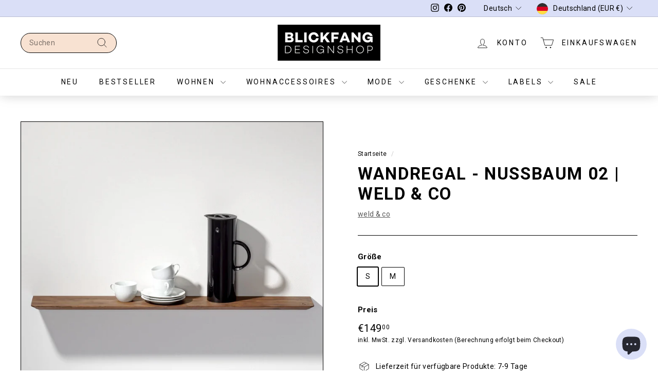

--- FILE ---
content_type: text/html; charset=utf-8
request_url: https://www.blickfang-designshop.com/products/wandregal-nussbaum-02
body_size: 124687
content:
<!doctype html>
<html class="no-js csspointerevents no-touchevents mediaqueries" lang="de" dir="ltr">
<head>


    <!-- Google tag (gtag.js) -->
    <script async src="https://www.googletagmanager.com/gtag/js?id=AW-16659035886"></script>
    <script>
      window.dataLayer = window.dataLayer || [];
      function gtag(){dataLayer.push(arguments);}
      gtag('js', new Date());
    
      gtag('config', 'AW-16659035886');
    </script>
  
    <!-- Google Tag Manager -->
    <script>(function(w,d,s,l,i){w[l]=w[l]||[];w[l].push({'gtm.start':
    new Date().getTime(),event:'gtm.js'});var f=d.getElementsByTagName(s)[0],
    j=d.createElement(s),dl=l!='dataLayer'?'&l='+l:'';j.async=true;j.src=
    'https://www.googletagmanager.com/gtm.js?id='+i+dl;f.parentNode.insertBefore(j,f);
    })(window,document,'script','dataLayer','GTM-KJP592T');</script>
    <!-- End Google Tag Manager -->
    <script>
/**
  * Author: Md Hasanuzzamna
  * Email: info@leomeasure.com
  * Linkedin: https://linkedin.com/in/md-h
  * Version: 3.6.1
  * Last Update: 27 May 2025
  */
  
  (function() {
      class Ultimate_Shopify_DataLayer {
        constructor() {
          window.dataLayer = window.dataLayer || []; 
          
          // use a prefix of events name
          this.eventPrefix = 'leomeasure_';

          //Keep the value false to get non-formatted product ID
          this.formattedItemId = true; 

          // data schema
          this.dataSchema = {
            ecommerce: {
                show: true
            },
            dynamicRemarketing: {
                show: false,
                business_vertical: 'retail'
            }
          }

          // add to wishlist selectors
          this.addToWishListSelectors = {
            'addWishListIcon': '',
            'gridItemSelector': '',
            'productLinkSelector': 'a[href*="/products/"]'
          }

          // quick view selectors
          this.quickViewSelector = {
            'quickViewElement': '',
            'gridItemSelector': '',
            'productLinkSelector': 'a[href*="/products/"]'
          }

          // mini cart button selector
          this.miniCartButton = [
            'a[href="/cart"]', 
          ];
          this.miniCartAppersOn = 'click';


          // begin checkout buttons/links selectors
          this.beginCheckoutButtons = [
            'input[name="checkout"]',
            'button[name="checkout"]',
            'a[href="/checkout"]',
            '.additional-checkout-buttons',
          ];

          // direct checkout button selector
          this.shopifyDirectCheckoutButton = [
            '.shopify-payment-button'
          ]

          //Keep the value true if Add to Cart redirects to the cart page
          this.isAddToCartRedirect = true;
          
          // keep the value false if cart items increment/decrement/remove refresh page 
          this.isAjaxCartIncrementDecrement = true;
          

          // Caution: Do not modify anything below this line, as it may result in it not functioning correctly.
          this.cart = {"note":null,"attributes":{},"original_total_price":0,"total_price":0,"total_discount":0,"total_weight":0.0,"item_count":0,"items":[],"requires_shipping":false,"currency":"EUR","items_subtotal_price":0,"cart_level_discount_applications":[],"checkout_charge_amount":0}
          this.countryCode = "DE";
          this.storeURL = "https://www.blickfang-designshop.com";
          localStorage.setItem('shopCountryCode', this.countryCode);
          this.collectData(); 
          this.itemsList = [];
        }

        updateCart() {
          fetch("/cart.js")
          .then((response) => response.json())
          .then((data) => {
            this.cart = data;
          });
        }

       debounce(delay) {         
          let timeoutId;
          return function(func) {
            const context = this;
            const args = arguments;
            
            clearTimeout(timeoutId);
            
            timeoutId = setTimeout(function() {
              func.apply(context, args);
            }, delay);
          };
        }

        eventConsole(eventName, eventData) {
          const css1 = 'background: red; color: #fff; font-size: normal; border-radius: 3px 0 0 3px; padding: 3px 4px;';
          const css2 = 'background-color: blue; color: #fff; font-size: normal; border-radius: 0 3px 3px 0; padding: 3px 4px;';
          console.log('%cGTM DataLayer Event:%c' + eventName, css1, css2, eventData);
        }

        collectData() { 
            this.customerData();
            this.ajaxRequestData();
            this.searchPageData();
            this.miniCartData();
            this.beginCheckoutData();
  
            
  
            
              this.productSinglePage();
            
  
            
            
            this.addToWishListData();
            this.quickViewData();
            this.selectItemData(); 
            this.formData();
            this.phoneClickData();
            this.emailClickData();
            this.loginRegisterData();
        }        

        //logged-in customer data 
        customerData() {
            const currentUser = {};
            

            if (currentUser.email) {
              currentUser.hash_email = "e3b0c44298fc1c149afbf4c8996fb92427ae41e4649b934ca495991b7852b855"
            }

            if (currentUser.phone) {
              currentUser.hash_phone = "e3b0c44298fc1c149afbf4c8996fb92427ae41e4649b934ca495991b7852b855"
            }

            window.dataLayer = window.dataLayer || [];
            dataLayer.push({
              customer: currentUser
            });
        }

        // add_to_cart, remove_from_cart, search
        ajaxRequestData() {
          const self = this;
          
          // handle non-ajax add to cart
          if(this.isAddToCartRedirect) {
            document.addEventListener('submit', function(event) {
              const addToCartForm = event.target.closest('form[action="/cart/add"]');
              if(addToCartForm) {
                event.preventDefault();
                
                const formData = new FormData(addToCartForm);
            
                fetch(window.Shopify.routes.root + 'cart/add.js', {
                  method: 'POST',
                  body: formData
                })
                .then(response => {
                    window.location.href = "/cart";
                })
                .catch((error) => {
                  console.error('Error:', error);
                });
              }
            });
          }
          
          // fetch
          let originalFetch = window.fetch;
          let debounce = this.debounce(800);
          
          window.fetch = function () {
            return originalFetch.apply(this, arguments).then((response) => {
              if (response.ok) {
                let cloneResponse = response.clone();
                let requestURL = arguments[0]['url'] || arguments[0];
                
                if(typeof requestURL === 'string' && /.*\/search\/?.*\?.*q=.+/.test(requestURL) && !requestURL.includes('&requestFrom=uldt')) {   
                  const queryString = requestURL.split('?')[1];
                  const urlParams = new URLSearchParams(queryString);
                  const search_term = urlParams.get("q");

                  debounce(function() {
                    fetch(`${self.storeURL}/search/suggest.json?q=${search_term}&resources[type]=product&requestFrom=uldt`)
                      .then(res => res.json())
                      .then(function(data) {
                            const products = data.resources.results.products;
                            if(products.length) {
                              const fetchRequests = products.map(product =>
                                fetch(`${self.storeURL}/${product.url.split('?')[0]}.js`)
                                  .then(response => response.json())
                                  .catch(error => console.error('Error fetching:', error))
                              );

                              Promise.all(fetchRequests)
                                .then(products => {
                                    const items = products.map((product) => {
                                      return {
                                        product_id: product.id,
                                        product_title: product.title,
                                        variant_id: product.variants[0].id,
                                        variant_title: product.variants[0].title,
                                        vendor: product.vendor,
                                        total_discount: 0,
                                        final_price: product.price_min,
                                        product_type: product.type, 
                                        quantity: 1
                                      }
                                    });

                                    self.ecommerceDataLayer('search', {search_term, items});
                                })
                            }else {
                              self.ecommerceDataLayer('search', {search_term, items: []});
                            }
                      });
                  });
                }
                else if (typeof requestURL === 'string' && requestURL.includes("/cart/add")) {
                  cloneResponse.text().then((text) => {
                    let data = JSON.parse(text);

                    if(data.items && Array.isArray(data.items)) {
                      data.items.forEach(function(item) {
                         self.ecommerceDataLayer('add_to_cart', {items: [item]});
                      })
                    } else {
                      self.ecommerceDataLayer('add_to_cart', {items: [data]});
                    }
                    self.updateCart();
                  });
                }else if(typeof requestURL === 'string' && (requestURL.includes("/cart/change") || requestURL.includes("/cart/update"))) {
                  
                   cloneResponse.text().then((text) => {
                     
                    let newCart = JSON.parse(text);
                    let newCartItems = newCart.items;
                    let oldCartItems = self.cart.items;

                    for(let i = 0; i < oldCartItems.length; i++) {
                      let item = oldCartItems[i];
                      let newItem = newCartItems.find(newItems => newItems.id === item.id);


                      if(newItem) {

                        if(newItem.quantity > item.quantity) {
                          // cart item increment
                          let quantity = (newItem.quantity - item.quantity);
                          let updatedItem = {...item, quantity}
                          self.ecommerceDataLayer('add_to_cart', {items: [updatedItem]});
                          self.updateCart(); 

                        }else if(newItem.quantity < item.quantity) {
                          // cart item decrement
                          let quantity = (item.quantity - newItem.quantity);
                          let updatedItem = {...item, quantity}
                          self.ecommerceDataLayer('remove_from_cart', {items: [updatedItem]});
                          self.updateCart(); 
                        }
                        

                      }else {
                        self.ecommerceDataLayer('remove_from_cart', {items: [item]});
                        self.updateCart(); 
                      }
                    }
                     
                  });
                }
              }
              return response;
            });
          }
          // end fetch 


          //xhr
          var origXMLHttpRequest = XMLHttpRequest;
          XMLHttpRequest = function() {
            var requestURL;
    
            var xhr = new origXMLHttpRequest();
            var origOpen = xhr.open;
            var origSend = xhr.send;
            
            // Override the `open` function.
            xhr.open = function(method, url) {
                requestURL = url;
                return origOpen.apply(this, arguments);
            };
    
    
            xhr.send = function() {
    
                // Only proceed if the request URL matches what we're looking for.
                if (typeof requestURL === 'string' && (requestURL.includes("/cart/add") || requestURL.includes("/cart/change") || /.*\/search\/?.*\?.*q=.+/.test(requestURL))) {
        
                    xhr.addEventListener('load', function() {
                        if (xhr.readyState === 4) {
                            if (xhr.status >= 200 && xhr.status < 400) { 

                              if(typeof requestURL === 'string' && /.*\/search\/?.*\?.*q=.+/.test(requestURL) && !requestURL.includes('&requestFrom=uldt')) {
                                const queryString = requestURL.split('?')[1];
                                const urlParams = new URLSearchParams(queryString);
                                const search_term = urlParams.get("q");

                                debounce(function() {
                                    fetch(`${self.storeURL}/search/suggest.json?q=${search_term}&resources[type]=product&requestFrom=uldt`)
                                      .then(res => res.json())
                                      .then(function(data) {
                                            const products = data.resources.results.products;
                                            if(products.length) {
                                              const fetchRequests = products.map(product =>
                                                fetch(`${self.storeURL}/${product.url.split('?')[0]}.js`)
                                                  .then(response => response.json())
                                                  .catch(error => console.error('Error fetching:', error))
                                              );
                
                                              Promise.all(fetchRequests)
                                                .then(products => {
                                                    const items = products.map((product) => {
                                                      return {
                                                        product_id: product.id,
                                                        product_title: product.title,
                                                        variant_id: product.variants[0].id,
                                                        variant_title: product.variants[0].title,
                                                        vendor: product.vendor,
                                                        total_discount: 0,
                                                        final_price: product.price_min,
                                                        product_type: product.type, 
                                                        quantity: 1
                                                      }
                                                    });
                
                                                    self.ecommerceDataLayer('search', {search_term, items});
                                                })
                                            }else {
                                              self.ecommerceDataLayer('search', {search_term, items: []});
                                            }
                                      });
                                  });

                              }

                              else if(typeof requestURL === 'string' && requestURL.includes("/cart/add")) {
                                  const data = JSON.parse(xhr.responseText);

                                  if(data.items && Array.isArray(data.items)) {
                                    data.items.forEach(function(item) {
                                        self.ecommerceDataLayer('add_to_cart', {items: [item]});
                                      })
                                  } else {
                                    self.ecommerceDataLayer('add_to_cart', {items: [data]});
                                  }
                                  self.updateCart();
                                 
                               }else if(typeof requestURL === 'string' && requestURL.includes("/cart/change")) {
                                 
                                  const newCart = JSON.parse(xhr.responseText);
                                  const newCartItems = newCart.items;
                                  let oldCartItems = self.cart.items;
              
                                  for(let i = 0; i < oldCartItems.length; i++) {
                                    let item = oldCartItems[i];
                                    let newItem = newCartItems.find(newItems => newItems.id === item.id);
              
              
                                    if(newItem) {
                                      if(newItem.quantity > item.quantity) {
                                        // cart item increment
                                        let quantity = (newItem.quantity - item.quantity);
                                        let updatedItem = {...item, quantity}
                                        self.ecommerceDataLayer('add_to_cart', {items: [updatedItem]});
                                        self.updateCart(); 
              
                                      }else if(newItem.quantity < item.quantity) {
                                        // cart item decrement
                                        let quantity = (item.quantity - newItem.quantity);
                                        let updatedItem = {...item, quantity}
                                        self.ecommerceDataLayer('remove_from_cart', {items: [updatedItem]});
                                        self.updateCart(); 
                                      }
                                      
              
                                    }else {
                                      self.ecommerceDataLayer('remove_from_cart', {items: [item]});
                                      self.updateCart(); 
                                    }
                                  }
                               }          
                            }
                        }
                    });
                }
    
                return origSend.apply(this, arguments);
            };
    
            return xhr;
          }; 
          //end xhr
        }

        // search event from search page
        searchPageData() {
          const self = this;
          let pageUrl = window.location.href;
          
          if(/.+\/search\?.*\&?q=.+/.test(pageUrl)) {   
            const queryString = pageUrl.split('?')[1];
            const urlParams = new URLSearchParams(queryString);
            const search_term = urlParams.get("q");
                
            fetch(`https://www.blickfang-designshop.com/search/suggest.json?q=${search_term}&resources[type]=product&requestFrom=uldt`)
            .then(res => res.json())
            .then(function(data) {
                  const products = data.resources.results.products;
                  if(products.length) {
                    const fetchRequests = products.map(product =>
                      fetch(`${self.storeURL}/${product.url.split('?')[0]}.js`)
                        .then(response => response.json())
                        .catch(error => console.error('Error fetching:', error))
                    );
                    Promise.all(fetchRequests)
                    .then(products => {
                        const items = products.map((product) => {
                            return {
                            product_id: product.id,
                            product_title: product.title,
                            variant_id: product.variants[0].id,
                            variant_title: product.variants[0].title,
                            vendor: product.vendor,
                            total_discount: 0,
                            final_price: product.price_min,
                            product_type: product.type, 
                            quantity: 1
                            }
                        });

                        self.ecommerceDataLayer('search', {search_term, items});
                    });
                  }else {
                    self.ecommerceDataLayer('search', {search_term, items: []});
                  }
            });
          }
        }

        // view_cart
        miniCartData() {
          if(this.miniCartButton.length) {
            let self = this;
            if(this.miniCartAppersOn === 'hover') {
              this.miniCartAppersOn = 'mouseenter';
            }
            this.miniCartButton.forEach((selector) => {
              let miniCartButtons = document.querySelectorAll(selector);
              miniCartButtons.forEach((miniCartButton) => {
                  miniCartButton.addEventListener(self.miniCartAppersOn, () => {
                    self.ecommerceDataLayer('view_cart', self.cart);
                  });
              })
            });
          }
        }

        // begin_checkout
        beginCheckoutData() {
          let self = this;
          document.addEventListener('pointerdown', (event) => {
            let targetElement = event.target.closest(self.beginCheckoutButtons.join(', '));
            if(targetElement) {
              self.ecommerceDataLayer('begin_checkout', self.cart);
            }
          });
        }

        // view_cart, add_to_cart, remove_from_cart
        viewCartPageData() {
          
          this.ecommerceDataLayer('view_cart', this.cart);

          //if cart quantity chagne reload page 
          if(!this.isAjaxCartIncrementDecrement) {
            const self = this;
            document.addEventListener('pointerdown', (event) => {
              const target = event.target.closest('a[href*="/cart/change?"]');
              if(target) {
                const linkUrl = target.getAttribute('href');
                const queryString = linkUrl.split("?")[1];
                const urlParams = new URLSearchParams(queryString);
                const newQuantity = urlParams.get("quantity");
                const line = urlParams.get("line");
                const cart_id = urlParams.get("id");
        
                
                if(newQuantity && (line || cart_id)) {
                  let item = line ? {...self.cart.items[line - 1]} : self.cart.items.find(item => item.key === cart_id);
        
                  let event = 'add_to_cart';
                  if(newQuantity < item.quantity) {
                    event = 'remove_from_cart';
                  }
        
                  let quantity = Math.abs(newQuantity - item.quantity);
                  item['quantity'] = quantity;
        
                  self.ecommerceDataLayer(event, {items: [item]});
                }
              }
            });
          }
        }

        productSinglePage() {
        
          const item = {
              product_id: 6602603757641,
              variant_id: 39404931219529,
              product_title: "Wandregal - NUSSBAUM 02 | weld \u0026 co",
              line_level_total_discount: 0,
              vendor: "weld \u0026 co",
              sku: "WCO_D009_NU_SM",
              product_type: "Schränke \u0026 Regale",
              item_list_id: 534472851720,
              item_list_name: "100 - 300 €",
              
                variant_title: "S",
              
              final_price: 14900,
              quantity: 1
          };
          
          const variants = [{"id":39404931219529,"title":"S","option1":"S","option2":null,"option3":null,"sku":"WCO_D009_NU_SM","requires_shipping":true,"taxable":true,"featured_image":{"id":49386609574152,"product_id":6602603757641,"position":18,"created_at":"2024-08-12T10:17:37+02:00","updated_at":"2024-08-12T10:17:37+02:00","alt":null,"width":1000,"height":1000,"src":"\/\/www.blickfang-designshop.com\/cdn\/shop\/files\/weld_co_nussbaum_wandregal_02_s_wrn02-s_freisteller_q.jpg?v=1723450657","variant_ids":[39404931219529]},"available":true,"name":"Wandregal - NUSSBAUM 02 | weld \u0026 co - S","public_title":"S","options":["S"],"price":14900,"weight":1200,"compare_at_price":null,"inventory_quantity":0,"inventory_management":"shopify","inventory_policy":"continue","barcode":"0042677679332","featured_media":{"alt":null,"id":41983221203208,"position":18,"preview_image":{"aspect_ratio":1.0,"height":1000,"width":1000,"src":"\/\/www.blickfang-designshop.com\/cdn\/shop\/files\/weld_co_nussbaum_wandregal_02_s_wrn02-s_freisteller_q.jpg?v=1723450657"}},"requires_selling_plan":false,"selling_plan_allocations":[]},{"id":39404931252297,"title":"M","option1":"M","option2":null,"option3":null,"sku":"WCO_D009_NU_ME","requires_shipping":true,"taxable":true,"featured_image":{"id":49386609410312,"product_id":6602603757641,"position":17,"created_at":"2024-08-12T10:17:35+02:00","updated_at":"2024-08-12T10:17:35+02:00","alt":null,"width":1000,"height":1000,"src":"\/\/www.blickfang-designshop.com\/cdn\/shop\/files\/weld_co_nussbaum_wandregal_02_m_wrn02-m_freisteller_q.jpg?v=1723450655","variant_ids":[39404931252297]},"available":true,"name":"Wandregal - NUSSBAUM 02 | weld \u0026 co - M","public_title":"M","options":["M"],"price":23500,"weight":2200,"compare_at_price":null,"inventory_quantity":0,"inventory_management":"shopify","inventory_policy":"continue","barcode":"0042677679349","featured_media":{"alt":null,"id":41983221104904,"position":17,"preview_image":{"aspect_ratio":1.0,"height":1000,"width":1000,"src":"\/\/www.blickfang-designshop.com\/cdn\/shop\/files\/weld_co_nussbaum_wandregal_02_m_wrn02-m_freisteller_q.jpg?v=1723450655"}},"requires_selling_plan":false,"selling_plan_allocations":[]}]
          this.ecommerceDataLayer('view_item', {items: [item]});

          if(this.shopifyDirectCheckoutButton.length) {
              let self = this;
              document.addEventListener('pointerdown', (event) => {  
                let target = event.target;
                let checkoutButton = event.target.closest(this.shopifyDirectCheckoutButton.join(', '));

                if(checkoutButton && (variants || self.quickViewVariants)) {

                    let checkoutForm = checkoutButton.closest('form[action*="/cart/add"]');
                    if(checkoutForm) {

                        let variant_id = null;
                        let varientInput = checkoutForm.querySelector('input[name="id"]');
                        let varientIdFromURL = new URLSearchParams(window.location.search).get('variant');
                        let firstVarientId = item.variant_id;

                        if(varientInput) {
                          variant_id = parseInt(varientInput.value);
                        }else if(varientIdFromURL) {
                          variant_id = varientIdFromURL;
                        }else if(firstVarientId) {
                          variant_id = firstVarientId;
                        }

                        if(variant_id) {
                            variant_id = parseInt(variant_id);

                            let quantity = 1;
                            let quantitySelector = checkoutForm.getAttribute('id');
                            if(quantitySelector) {
                              let quentityInput = document.querySelector('input[name="quantity"][form="'+quantitySelector+'"]');
                              if(quentityInput) {
                                  quantity = +quentityInput.value;
                              }
                            }
                          
                            if(variant_id) {
                                let variant = variants.find(item => item.id === +variant_id);
                                if(variant && item) {
                                    variant_id
                                    item['variant_id'] = variant_id;
                                    item['variant_title'] = variant.title;
                                    item['final_price'] = variant.price;
                                    item['quantity'] = quantity;
                                    
                                    self.ecommerceDataLayer('add_to_cart', {items: [item]});
                                    self.ecommerceDataLayer('begin_checkout', {items: [item]});
                                }else if(self.quickViewedItem) {                                  
                                  let variant = self.quickViewVariants.find(item => item.id === +variant_id);
                                  if(variant) {
                                    self.quickViewedItem['variant_id'] = variant_id;
                                    self.quickViewedItem['variant_title'] = variant.title;
                                    self.quickViewedItem['final_price'] = parseFloat(variant.price) * 100;
                                    self.quickViewedItem['quantity'] = quantity;
                                    
                                    self.ecommerceDataLayer('add_to_cart', {items: [self.quickViewedItem]});
                                    self.ecommerceDataLayer('begin_checkout', {items: [self.quickViewedItem]});
                                    
                                  }
                                }
                            }
                        }
                    }

                }
              }); 
          }
          
          
        }

        collectionsPageData() {
          var ecommerce = {
            'items': [
              
              ]
          };

          this.itemsList = ecommerce.items;
          ecommerce['item_list_id'] = null
          ecommerce['item_list_name'] = null

          this.ecommerceDataLayer('view_item_list', ecommerce);
        }
        
        
        // add to wishlist
        addToWishListData() {
          if(this.addToWishListSelectors && this.addToWishListSelectors.addWishListIcon) {
            const self = this;
            document.addEventListener('pointerdown', (event) => {
              let target = event.target;
              
              if(target.closest(self.addToWishListSelectors.addWishListIcon)) {
                let pageULR = window.location.href.replace(/\?.+/, '');
                let requestURL = undefined;
          
                if(/\/products\/[^/]+$/.test(pageULR)) {
                  requestURL = pageULR;
                } else if(self.addToWishListSelectors.gridItemSelector && self.addToWishListSelectors.productLinkSelector) {
                  let itemElement = target.closest(self.addToWishListSelectors.gridItemSelector);
                  if(itemElement) {
                    let linkElement = itemElement.querySelector(self.addToWishListSelectors.productLinkSelector); 
                    if(linkElement) {
                      let link = linkElement.getAttribute('href').replace(/\?.+/g, '');
                      if(link && /\/products\/[^/]+$/.test(link)) {
                        requestURL = link;
                      }
                    }
                  }
                }

                if(requestURL) {
                  fetch(requestURL + '.json')
                    .then(res => res.json())
                    .then(result => {
                      let data = result.product;                    
                      if(data) {
                        let dataLayerData = {
                          product_id: data.id,
                            variant_id: data.variants[0].id,
                            product_title: data.title,
                          quantity: 1,
                          final_price: parseFloat(data.variants[0].price) * 100,
                          total_discount: 0,
                          product_type: data.product_type,
                          vendor: data.vendor,
                          variant_title: (data.variants[0].title !== 'Default Title') ? data.variants[0].title : undefined,
                          sku: data.variants[0].sku,
                        }

                        self.ecommerceDataLayer('add_to_wishlist', {items: [dataLayerData]});
                      }
                    });
                }
              }
            });
          }
        }

        quickViewData() {
          if(this.quickViewSelector.quickViewElement && this.quickViewSelector.gridItemSelector && this.quickViewSelector.productLinkSelector) {
            const self = this;
            document.addEventListener('pointerdown', (event) => {
              let target = event.target;
              if(target.closest(self.quickViewSelector.quickViewElement)) {
                let requestURL = undefined;
                let itemElement = target.closest(this.quickViewSelector.gridItemSelector );
                
                if(itemElement) {
                  let linkElement = itemElement.querySelector(self.quickViewSelector.productLinkSelector); 
                  if(linkElement) {
                    let link = linkElement.getAttribute('href').replace(/\?.+/g, '');
                    if(link && /\/products\/[^/]+$/.test(link)) {
                      requestURL = link;
                    }
                  }
                }   
                
                if(requestURL) {
                    fetch(requestURL + '.json')
                      .then(res => res.json())
                      .then(result => {
                        let data = result.product;                    
                        if(data) {
                          let dataLayerData = {
                            product_id: data.id,
                            variant_id: data.variants[0].id,
                            product_title: data.title,
                            quantity: 1,
                            final_price: parseFloat(data.variants[0].price) * 100,
                            total_discount: 0,
                            product_type: data.product_type,
                            vendor: data.vendor,
                            variant_title: (data.variants[0].title !== 'Default Title') ? data.variants[0].title : undefined,
                            sku: data.variants[0].sku,
                          }
  
                          self.ecommerceDataLayer('view_item', {items: [dataLayerData]});
                          self.quickViewVariants = data.variants;
                          self.quickViewedItem = dataLayerData;
                        }
                      });
                  }
              }
            });

            
          }
        }

        // select_item events
        selectItemData() {
          
          const self = this;
          const items = this.itemsList;

          

          // select item on varient change
          document.addEventListener('variant:change', function(event) {            
            const product_id = event.detail.product.id;
            const variant_id = event.detail.variant.id;
            const vendor = event.detail.product.vendor; 
            const variant_title = event.detail.variant.public_title;
            const product_title = event.detail.product.title;
            const final_price = event.detail.variant.price;
            const product_type = event.detail.product.type;

             const item = {
                product_id: product_id,
                product_title: product_title,
                variant_id: variant_id,
                variant_title: variant_title,
                vendor: vendor,
                final_price: final_price,
                product_type: product_type, 
                quantity: 1
             }
            
             self.ecommerceDataLayer('select_item', {items: [item]});
          });
        }

        // all ecommerce events
        ecommerceDataLayer(event, data) {
          const self = this;
          dataLayer.push({ 'ecommerce': null });
          const dataLayerData = {
            "event": this.eventPrefix + event,
            'ecommerce': {
               'currency': this.cart.currency,
               'items': data.items.map((item, index) => {
                 const dataLayerItem = {
                    'index': index,
                    'item_id': this.formattedItemId  ? `shopify_${this.countryCode}_${item.product_id}_${item.variant_id}` : item.product_id.toString(),
                    'product_id': item.product_id.toString(),
                    'variant_id': item.variant_id.toString(),
                    'item_name': item.product_title,
                    'quantity': item.quantity,
                    'price': +((item.final_price / 100).toFixed(2)),
                    'discount': item.total_discount ? +((item.total_discount / 100).toFixed(2)) : 0 
                }

                if(item.product_type) {
                  dataLayerItem['item_category'] = item.product_type;
                }
                
                if(item.vendor) {
                  dataLayerItem['item_brand'] = item.vendor;
                }
               
                if(item.variant_title && item.variant_title !== 'Default Title') {
                  dataLayerItem['item_variant'] = item.variant_title;
                }
              
                if(item.sku) {
                  dataLayerItem['sku'] = item.sku;
                }

                if(item.item_list_name) {
                  dataLayerItem['item_list_name'] = item.item_list_name;
                }

                if(item.item_list_id) {
                  dataLayerItem['item_list_id'] = item.item_list_id.toString()
                }

                return dataLayerItem;
              })
            }
          }

          if(data.total_price !== undefined) {
            dataLayerData['ecommerce']['value'] =  +((data.total_price / 100).toFixed(2));
          } else {
            dataLayerData['ecommerce']['value'] = +(dataLayerData['ecommerce']['items'].reduce((total, item) => total + (item.price * item.quantity), 0)).toFixed(2);
          }
          
          if(data.item_list_id) {
            dataLayerData['ecommerce']['item_list_id'] = data.item_list_id;
          }
          
          if(data.item_list_name) {
            dataLayerData['ecommerce']['item_list_name'] = data.item_list_name;
          }

          if(data.search_term) {
            dataLayerData['search_term'] = data.search_term;
          }

          if(self.dataSchema.dynamicRemarketing && self.dataSchema.dynamicRemarketing.show) {
            dataLayer.push({ 'dynamicRemarketing': null });
            dataLayerData['dynamicRemarketing'] = {
                value: dataLayerData.ecommerce.value,
                items: dataLayerData.ecommerce.items.map(item => ({id: item.item_id, google_business_vertical: self.dataSchema.dynamicRemarketing.business_vertical}))
            }
          }

          if(!self.dataSchema.ecommerce ||  !self.dataSchema.ecommerce.show) {
            delete dataLayerData['ecommerce'];
          }

          dataLayer.push(dataLayerData);
          self.eventConsole(self.eventPrefix + event, dataLayerData);
        }

        
        // contact form submit & newsletters signup
        formData() {
          const self = this;
          document.addEventListener('submit', function(event) {

            let targetForm = event.target.closest('form[action^="/contact"]');


            if(targetForm) {
              const formData = {
                form_location: window.location.href,
                form_id: targetForm.getAttribute('id'),
                form_classes: targetForm.getAttribute('class')
              };
                            
              let formType = targetForm.querySelector('input[name="form_type"]');
              let inputs = targetForm.querySelectorAll("input:not([type=hidden]):not([type=submit]), textarea, select");
              
              inputs.forEach(function(input) {
                var inputName = input.name;
                var inputValue = input.value;
                
                if (inputName && inputValue) {
                  var matches = inputName.match(/\[(.*?)\]/);
                  if (matches && matches.length > 1) {
                     var fieldName = matches[1];
                     formData[fieldName] = input.value;
                  }
                }
              });
              
              if(formType && formType.value === 'customer') {
                dataLayer.push({ event: self.eventPrefix + 'newsletter_signup', ...formData});
                self.eventConsole(self.eventPrefix + 'newsletter_signup', { event: self.eventPrefix + 'newsletter_signup', ...formData});

              } else if(formType && formType.value === 'contact') {
                dataLayer.push({ event: self.eventPrefix + 'contact_form_submit', ...formData});
                self.eventConsole(self.eventPrefix + 'contact_form_submit', { event: self.eventPrefix + 'contact_form_submit', ...formData});
              }
            }
          });

        }

        // phone_number_click event
        phoneClickData() {
          const self = this; 
          document.addEventListener('click', function(event) {
            let target = event.target.closest('a[href^="tel:"]');
            if(target) {
              let phone_number = target.getAttribute('href').replace('tel:', '');
              let eventData = {
                event: self.eventPrefix + 'phone_number_click',
                page_location: window.location.href,
                link_classes: target.getAttribute('class'),
                link_id: target.getAttribute('id'),
                phone_number
              }

              dataLayer.push(eventData);
              self.eventConsole(self.eventPrefix + 'phone_number_click', eventData);
            }
          });
        }
  
        // email_click event
        emailClickData() {
          const self = this; 
          document.addEventListener('click', function(event) {
            let target = event.target.closest('a[href^="mailto:"]');
            if(target) {
              let email_address = target.getAttribute('href').replace('mailto:', '');
              let eventData = {
                event: self.eventPrefix + 'email_click',
                page_location: window.location.href,
                link_classes: target.getAttribute('class'),
                link_id: target.getAttribute('id'),
                email_address
              }

              dataLayer.push(eventData);
              self.eventConsole(self.eventPrefix + 'email_click', eventData);
            }
          });
        }

        //login register 
        loginRegisterData() {
          
          const self = this; 
          let isTrackedLogin = false;
          let isTrackedRegister = false;
          
          if(window.location.href.includes('/account/login')) {
            document.addEventListener('submit', function(e) {
              const loginForm = e.target.closest('[action="/account/login"]');
              if(loginForm && !isTrackedLogin) {
                  const eventData = {
                    event: self.eventPrefix + 'login'
                  }
                  isTrackedLogin = true;
                  dataLayer.push(eventData);
                  self.eventConsole(self.eventPrefix + 'login', eventData);
              }
            });
          }

          if(window.location.href.includes('/account/register')) {
            document.addEventListener('submit', function(e) {
              const registerForm = e.target.closest('[action="/account"]');
              if(registerForm && !isTrackedRegister) {
                  const eventData = {
                    event: self.eventPrefix + 'sign_up'
                  }
                
                  isTrackedRegister = true;
                  dataLayer.push(eventData);
                  self.eventConsole(self.eventPrefix + 'sign_up', eventData);
              }
            });
          }
        }
      } 
      // end Ultimate_Shopify_DataLayer

      document.addEventListener('DOMContentLoaded', function() {
        try{
          new Ultimate_Shopify_DataLayer();
        }catch(error) {
          console.log(error);
        }
      });
    
  })();
</script>

  
  
  
  <meta charset="utf-8">
  <meta http-equiv="X-UA-Compatible" content="IE=edge,chrome=1">
  <meta name="viewport" content="width=device-width,initial-scale=1">
  <meta name="theme-color" content="#ffffff">
  
  <link rel="alternate" hreflang="x-default" href="https://www.blickfang-designshop.com/products/wandregal-nussbaum-02" />
  <link rel="alternate" hreflang="de-DE" href="https://www.blickfang-designshop.com/products/wandregal-nussbaum-02" />
  <link rel="alternate" hreflang="de-CH" href="https://www.blickfang-designshop.ch/products/wandregal-nussbaum-02" />
  <link rel="canonical" href="https://www.blickfang-designshop.com/products/wandregal-nussbaum-02">
  <link rel="preconnect" href="https://fonts.shopifycdn.com" crossorigin>
  <link rel="dns-prefetch" href="https://productreviews.shopifycdn.com">
  <link rel="dns-prefetch" href="https://ajax.googleapis.com">
  <link rel="dns-prefetch" href="https://maps.googleapis.com">
  <link rel="dns-prefetch" href="https://maps.gstatic.com"><link rel="shortcut icon" href="//www.blickfang-designshop.com/cdn/shop/files/BLICKFANG-Logo-Vektor-Signet-Quadrat-negativ_32x32.svg?v=1690271062" type="image/png" /><title>Wandregal - NUSSBAUM 02 | weld &amp; co
&ndash; BLICKFANG Designshop
</title>
<meta name="description" content="Nussbaum besticht durch seine hell- bis schwarzbraune Färbung und den samtweichen Schimmer der Oberfläche. Bei der Kollektion Nussbaum von weld &amp;amp; co kommen diese Eigenschaften des Edelholzes besonders zur Geltung. Der warme Ton des Holzes der Möbel und Wohnaccessoires fügt sich in die Raumgestaltung ein oder setzt "><meta property="og:site_name" content="BLICKFANG Designshop">
  <meta property="og:url" content="https://www.blickfang-designshop.com/products/wandregal-nussbaum-02">
  <meta property="og:title" content="Wandregal - NUSSBAUM 02 | weld &amp; co">
  <meta property="og:type" content="product">
  <meta property="og:description" content="Nussbaum besticht durch seine hell- bis schwarzbraune Färbung und den samtweichen Schimmer der Oberfläche. Bei der Kollektion Nussbaum von weld &amp;amp; co kommen diese Eigenschaften des Edelholzes besonders zur Geltung. Der warme Ton des Holzes der Möbel und Wohnaccessoires fügt sich in die Raumgestaltung ein oder setzt "><meta property="og:image" content="http://www.blickfang-designshop.com/cdn/shop/files/weld_co_nussbaum_wandregal_02_m_wrn02-m_mood03_q.jpg?v=1723450617">
    <meta property="og:image:secure_url" content="https://www.blickfang-designshop.com/cdn/shop/files/weld_co_nussbaum_wandregal_02_m_wrn02-m_mood03_q.jpg?v=1723450617">
    <meta property="og:image:width" content="1000">
    <meta property="og:image:height" content="1000"><meta name="twitter:site" content="@">
  <meta name="twitter:card" content="summary_large_image">
  <meta name="twitter:title" content="Wandregal - NUSSBAUM 02 | weld & co">
  <meta name="twitter:description" content="Nussbaum besticht durch seine hell- bis schwarzbraune Färbung und den samtweichen Schimmer der Oberfläche. Bei der Kollektion Nussbaum von weld &amp;amp; co kommen diese Eigenschaften des Edelholzes besonders zur Geltung. Der warme Ton des Holzes der Möbel und Wohnaccessoires fügt sich in die Raumgestaltung ein oder setzt ">
<link rel="stylesheet" href="//www.blickfang-designshop.com/cdn/shop/t/186/assets/country-flags.css" media="print" onload="this.media='all'"><style data-shopify>@font-face {
  font-family: Roboto;
  font-weight: 700;
  font-style: normal;
  font-display: swap;
  src: url("//www.blickfang-designshop.com/cdn/fonts/roboto/roboto_n7.f38007a10afbbde8976c4056bfe890710d51dec2.woff2") format("woff2"),
       url("//www.blickfang-designshop.com/cdn/fonts/roboto/roboto_n7.94bfdd3e80c7be00e128703d245c207769d763f9.woff") format("woff");
}

  

  
  
  
</style><link href="//www.blickfang-designshop.com/cdn/shop/t/186/assets/components.css?v=181901152563197769311753345988" rel="stylesheet" type="text/css" media="all" />
<style data-shopify>:root {
    --typeHeaderPrimary: Roboto;
    --typeHeaderFallback: sans-serif;
    --typeHeaderSize: 39px;
    --typeHeaderWeight: 700;
    --typeHeaderLineHeight: 1.2;
    --typeHeaderSpacing: 0.05em;

    --typeBasePrimary:"system_ui";
    --typeBaseFallback:-apple-system, 'Segoe UI', Roboto, 'Helvetica Neue', 'Noto Sans', 'Liberation Sans', Arial, sans-serif, 'Apple Color Emoji', 'Segoe UI Emoji', 'Segoe UI Symbol', 'Noto Color Emoji';
    --typeBaseSize: 14px;
    --typeBaseWeight: 400;
    --typeBaseSpacing: 0.025em;
    --typeBaseLineHeight: 1.5;

    --colorSmallImageBg: #ffffff;
    --colorSmallImageBgDark: #f7f7f7;
    --colorLargeImageBg: #ffffff;
    --colorLargeImageBgLight: #ffffff;

    --iconWeight: 2px;
    --iconLinecaps: round;

    
      --buttonRadius: 3px;
      --btnPadding: 11px 25px;
    

    
      --roundness: 20px;
    

    
      --gridThickness: 0;
    

    --productTileMargin: 10%;
    --collectionTileMargin: 8%;

    --swatchSize: 40px;
  }

  @media screen and (max-width: 768px) {
    :root {
      --typeBaseSize: 12px;

      
        --roundness: 15px;
        --btnPadding: 9px 25px;
      
    }
  }</style><script>
    document.documentElement.className = document.documentElement.className.replace('no-js', 'js');
    window.theme = window.theme || {};
    theme.routes = {
      home: "/",
      collections: "/collections",
      cart: "/cart.js",
      cartPage: "/cart",
      cartAdd: "/cart/add.js",
      cartChange: "/cart/change.js",
      search: "/search",
      predictiveSearch: "/search/suggest"
    };
    theme.strings = {
      soldOut: "Ausverkauft",
      unavailable: "Nicht verfügbar",
      inStockLabel: "Auf Lager",
      oneStockLabel: "Nur noch [count] Stück verfügbar",
      otherStockLabel: "Nur noch [count] Stück verfügbar",
      willNotShipUntil: "Wird nach dem [date] versendet",
      willBeInStockAfter: "Wird nach dem [date] auf Lager sein",
      waitingForStock: "Nachbestellt, bald verfügbar",
      savePrice: "Spare [saved_amount]",
      cartEmpty: "Dein Einkaufswagen scheint leer zu sein...",
      cartTermsConfirmation: "Du musst den Verkaufsbedingungen zustimmen, um fortzufahren.",
      searchCollections: "Kollektionen",
      searchPages: "Seiten",
      searchArticles: "Artikel",
      maxQuantity: "Du kannst maximal [quantity] Stück vom Artikel [title] in den Warenkorb legen."
    };
    theme.settings = {
      cartType: "page",
      isCustomerTemplate: false,
      moneyFormat: "€{{amount_with_comma_separator}}",
      saveType: "percent",
      productImageSize: "square",
      productImageCover: false,
      predictiveSearch: true,
      predictiveSearchType: null,
      superScriptSetting: true,
      superScriptPrice: true,
      quickView: true,
      quickAdd: false,
      themeName: 'Expanse',
      themeVersion: "5.0.0"
    };
  </script><script type="importmap">
{
  "imports": {
    "components/announcement-bar": "//www.blickfang-designshop.com/cdn/shop/t/186/assets/announcement-bar.js?v=30886685393339443611749557029",
    "components/gift-card-recipient-form": "//www.blickfang-designshop.com/cdn/shop/t/186/assets/gift-card-recipient-form.js?v=63274452948634539821749557050",
    "components/image-element": "//www.blickfang-designshop.com/cdn/shop/t/186/assets/image-element.js?v=149560905999217168541749557054",
    "components/newsletter-reminder": "//www.blickfang-designshop.com/cdn/shop/t/186/assets/newsletter-reminder.js?v=158689173741753302301749557066",
    "components/predictive-search": "//www.blickfang-designshop.com/cdn/shop/t/186/assets/predictive-search.js?v=289510176319545181749557078",
    "components/price-range": "//www.blickfang-designshop.com/cdn/shop/t/186/assets/price-range.js?v=181072884619090886471749557079",
    "components/product-complementary": "//www.blickfang-designshop.com/cdn/shop/t/186/assets/product-complementary.js?v=115010611336991946551749557081",
    "components/product-grid-item": "//www.blickfang-designshop.com/cdn/shop/t/186/assets/product-grid-item.js?v=163812820723271128961749557081",
    "components/product-images": "//www.blickfang-designshop.com/cdn/shop/t/186/assets/product-images.js?v=165385719376091763651749557082",
    "components/quick-add": "//www.blickfang-designshop.com/cdn/shop/t/186/assets/quick-add.js?v=42542036387708553681749557087",
    "components/quick-shop": "//www.blickfang-designshop.com/cdn/shop/t/186/assets/quick-shop.js?v=14962520786590995971749557088",
    "components/section-age-verification-popup": "//www.blickfang-designshop.com/cdn/shop/t/186/assets/section-age-verification-popup.js?v=570856957843724541749557090",
    "components/section-background-image-text": "//www.blickfang-designshop.com/cdn/shop/t/186/assets/section-background-image-text.js?v=134193327559148673711749557091",
    "components/section-collection-header": "//www.blickfang-designshop.com/cdn/shop/t/186/assets/section-collection-header.js?v=62104955657552942271749557092",
    "components/section-countdown": "//www.blickfang-designshop.com/cdn/shop/t/186/assets/section-countdown.js?v=83619262456850900011749557093",
    "components/section-featured-collection": "//www.blickfang-designshop.com/cdn/shop/t/186/assets/section-featured-collection.js?v=70396313371272205741749557094",
    "components/section-footer": "//www.blickfang-designshop.com/cdn/shop/t/186/assets/section-footer.js?v=143843864055408484941749557094",
    "components/section-header": "//www.blickfang-designshop.com/cdn/shop/t/186/assets/section-header.js?v=114101115667708695071749557095",
    "components/section-hero-video": "//www.blickfang-designshop.com/cdn/shop/t/186/assets/section-hero-video.js?v=138616389493027501011749557096",
    "components/section-hotspots": "//www.blickfang-designshop.com/cdn/shop/t/186/assets/section-hotspots.js?v=118949170610172005021749557097",
    "components/section-image-compare": "//www.blickfang-designshop.com/cdn/shop/t/186/assets/section-image-compare.js?v=25526173009852246331749557098",
    "components/section-main-cart": "//www.blickfang-designshop.com/cdn/shop/t/186/assets/section-main-cart.js?v=102282689976117535291749557099",
    "components/section-main-collection": "//www.blickfang-designshop.com/cdn/shop/t/186/assets/section-main-collection.js?v=178808321021703902081749557100",
    "components/section-main-product": "//www.blickfang-designshop.com/cdn/shop/t/186/assets/section-main-product.js?v=48829736225712131391749557101",
    "components/section-main-search": "//www.blickfang-designshop.com/cdn/shop/t/186/assets/section-main-search.js?v=91363574603513782361749557102",
    "components/section-map": "//www.blickfang-designshop.com/cdn/shop/t/186/assets/section-map.js?v=85731902998194521351749557103",
    "components/section-more-products-vendor": "//www.blickfang-designshop.com/cdn/shop/t/186/assets/section-more-products-vendor.js?v=105326113681965784221749557104",
    "components/section-newsletter-popup": "//www.blickfang-designshop.com/cdn/shop/t/186/assets/section-newsletter-popup.js?v=170953806956104469461749557105",
    "components/section-password-header": "//www.blickfang-designshop.com/cdn/shop/t/186/assets/section-password-header.js?v=152732804639088855281749557105",
    "components/section-product-recommendations": "//www.blickfang-designshop.com/cdn/shop/t/186/assets/section-product-recommendations.js?v=68463675784327451211749557106",
    "components/section-promo-grid": "//www.blickfang-designshop.com/cdn/shop/t/186/assets/section-promo-grid.js?v=40677006983618170181749557107",
    "components/section-recently-viewed": "//www.blickfang-designshop.com/cdn/shop/t/186/assets/section-recently-viewed.js?v=55008218357156806671749557108",
    "components/section-slideshow": "//www.blickfang-designshop.com/cdn/shop/t/186/assets/section-slideshow.js?v=78404926763425096301749557111",
    "components/section-slideshow-image": "//www.blickfang-designshop.com/cdn/shop/t/186/assets/section-slideshow-image.js?v=78404926763425096301749557109",
    "components/section-slideshow-split": "//www.blickfang-designshop.com/cdn/shop/t/186/assets/section-slideshow-split.js?v=78404926763425096301749557110",
    "components/section-store-availability": "//www.blickfang-designshop.com/cdn/shop/t/186/assets/section-store-availability.js?v=179020056623871860581749557112",
    "components/section-testimonials": "//www.blickfang-designshop.com/cdn/shop/t/186/assets/section-testimonials.js?v=135504612583298795321749557113",
    "components/section-toolbar": "//www.blickfang-designshop.com/cdn/shop/t/186/assets/section-toolbar.js?v=40810883655964320851749557114",
    "components/tool-tip": "//www.blickfang-designshop.com/cdn/shop/t/186/assets/tool-tip.js?v=80946909978688486381749557124",
    "components/tool-tip-trigger": "//www.blickfang-designshop.com/cdn/shop/t/186/assets/tool-tip-trigger.js?v=34194649362372648151749557123",
    "@archetype-themes/scripts/helpers/init-AOS": "//www.blickfang-designshop.com/cdn/shop/t/186/assets/init-AOS.js?v=133119721856805501371749557056",
    "@archetype-themes/scripts/config": "//www.blickfang-designshop.com/cdn/shop/t/186/assets/config.js?v=182715560184026551971749557040",
    "@archetype-themes/scripts/helpers/sections": "//www.blickfang-designshop.com/cdn/shop/t/186/assets/sections.js?v=30525676374169029511749557115",
    "js-cookie": "//www.blickfang-designshop.com/cdn/shop/t/186/assets/js.cookie.mjs?v=38015963105781969301749557060",
    "@archetype-themes/scripts/modules/modal": "//www.blickfang-designshop.com/cdn/shop/t/186/assets/modal.js?v=45231143018390192411749557065",
    "@archetype-themes/scripts/modules/slideshow": "//www.blickfang-designshop.com/cdn/shop/t/186/assets/slideshow.js?v=115463872910527769351749557117",
    "@archetype-themes/scripts/modules/product-recommendations": "//www.blickfang-designshop.com/cdn/shop/t/186/assets/product-recommendations.js?v=43304738043467140121749557084",
    "nouislider": "//www.blickfang-designshop.com/cdn/shop/t/186/assets/nouislider.js?v=100438778919154896961749557068",
    "@archetype-themes/scripts/helpers/currency": "//www.blickfang-designshop.com/cdn/shop/t/186/assets/currency.js?v=14275331480271113601749557043",
    "@archetype-themes/scripts/helpers/delegate": "//www.blickfang-designshop.com/cdn/shop/t/186/assets/delegate.js?v=150733600779017316001749557044",
    "@archetype-themes/scripts/modules/swatches": "//www.blickfang-designshop.com/cdn/shop/t/186/assets/swatches.js?v=103882278052475410121749557119",
    "@archetype-themes/scripts/modules/photoswipe": "//www.blickfang-designshop.com/cdn/shop/t/186/assets/photoswipe.js?v=133149125523312087301749557074",
    "@archetype-themes/scripts/modules/product": "//www.blickfang-designshop.com/cdn/shop/t/186/assets/product.js?v=113938241193965881771749557085",
    "@archetype-themes/scripts/modules/collapsibles": "//www.blickfang-designshop.com/cdn/shop/t/186/assets/collapsibles.js?v=173915476688299204401749557034",
    "@archetype-themes/scripts/modules/header-nav": "//www.blickfang-designshop.com/cdn/shop/t/186/assets/header-nav.js?v=153535264877449452281749557051",
    "@archetype-themes/scripts/modules/parallax": "//www.blickfang-designshop.com/cdn/shop/t/186/assets/parallax.js?v=20658553194097617601749557071",
    "@archetype-themes/scripts/modules/collection-template": "//www.blickfang-designshop.com/cdn/shop/t/186/assets/collection-template.js?v=145505099368484458371749557036",
    "@archetype-themes/scripts/modules/disclosure": "//www.blickfang-designshop.com/cdn/shop/t/186/assets/disclosure.js?v=24495297545550370831749557045",
    "@archetype-themes/scripts/modules/mobile-nav": "//www.blickfang-designshop.com/cdn/shop/t/186/assets/mobile-nav.js?v=65063705214388957511749557064",
    "@archetype-themes/scripts/modules/header-search": "//www.blickfang-designshop.com/cdn/shop/t/186/assets/header-search.js?v=96962303281191137591749557052",
    "@archetype-themes/scripts/modules/cart-drawer": "//www.blickfang-designshop.com/cdn/shop/t/186/assets/cart-drawer.js?v=127359067068143228651749557032",
    "@archetype-themes/scripts/helpers/utils": "//www.blickfang-designshop.com/cdn/shop/t/186/assets/utils.js?v=183768819557536265621749557125",
    "@archetype-themes/scripts/helpers/size-drawer": "//www.blickfang-designshop.com/cdn/shop/t/186/assets/size-drawer.js?v=16908746908081919891749557116",
    "@archetype-themes/scripts/modules/video-section": "//www.blickfang-designshop.com/cdn/shop/t/186/assets/video-section.js?v=38415978955926866351749557128",
    "@archetype-themes/scripts/modules/cart-form": "//www.blickfang-designshop.com/cdn/shop/t/186/assets/cart-form.js?v=171395635512034314881749557033",
    "@archetype-themes/scripts/helpers/init-observer": "//www.blickfang-designshop.com/cdn/shop/t/186/assets/init-observer.js?v=151712110650051136771749557058",
    "@archetype-themes/scripts/helpers/ajax-renderer": "//www.blickfang-designshop.com/cdn/shop/t/186/assets/ajax-renderer.js?v=167707973626936292861749557027",
    "@archetype-themes/scripts/modules/tool-tip": "//www.blickfang-designshop.com/cdn/shop/t/186/assets/tool-tip.js?v=80946909978688486381749557124",
    "@archetype-themes/scripts/modules/tool-tip-trigger": "//www.blickfang-designshop.com/cdn/shop/t/186/assets/tool-tip-trigger.js?v=34194649362372648151749557123",
    "@archetype-themes/scripts/modules/drawers": "//www.blickfang-designshop.com/cdn/shop/t/186/assets/drawers.js?v=90797109483806998381749557046",
    "@archetype-themes/scripts/helpers/init-globals": "//www.blickfang-designshop.com/cdn/shop/t/186/assets/init-globals.js?v=27416668792594130621749557057",
    "aos": "//www.blickfang-designshop.com/cdn/shop/t/186/assets/aos.js?v=106204913141253275521749557029",
    "@archetype-themes/scripts/helpers/a11y": "//www.blickfang-designshop.com/cdn/shop/t/186/assets/a11y.js?v=114228441666679744341749557026",
    "@archetype-themes/scripts/vendors/flickity": "//www.blickfang-designshop.com/cdn/shop/t/186/assets/flickity.js?v=48539322729379456441749557049",
    "@archetype-themes/scripts/vendors/flickity-fade": "//www.blickfang-designshop.com/cdn/shop/t/186/assets/flickity-fade.js?v=70708211373116380081749557048",
    "@archetype-themes/scripts/vendors/photoswipe.min": "//www.blickfang-designshop.com/cdn/shop/t/186/assets/photoswipe.min.js?v=96706414436924913981749557076",
    "@archetype-themes/scripts/vendors/photoswipe-ui-default.min": "//www.blickfang-designshop.com/cdn/shop/t/186/assets/photoswipe-ui-default.min.js?v=52395271779278780601749557074",
    "@archetype-themes/scripts/helpers/images": "//www.blickfang-designshop.com/cdn/shop/t/186/assets/images.js?v=154579799771787317231749557055",
    "@archetype-themes/scripts/helpers/variants": "//www.blickfang-designshop.com/cdn/shop/t/186/assets/variants.js?v=140263944250498066851749557127",
    "@archetype-themes/scripts/modules/variant-availability": "//www.blickfang-designshop.com/cdn/shop/t/186/assets/variant-availability.js?v=106313593704684021601749557126",
    "@archetype-themes/scripts/modules/quantity-selectors": "//www.blickfang-designshop.com/cdn/shop/t/186/assets/quantity-selectors.js?v=180817540312099548121749557086",
    "@archetype-themes/scripts/modules/product-ajax-form": "//www.blickfang-designshop.com/cdn/shop/t/186/assets/product-ajax-form.js?v=113985492364756232791749557080",
    "@archetype-themes/scripts/helpers/youtube": "//www.blickfang-designshop.com/cdn/shop/t/186/assets/youtube.js?v=58030359294421050461749557132",
    "@archetype-themes/scripts/helpers/vimeo": "//www.blickfang-designshop.com/cdn/shop/t/186/assets/vimeo.js?v=147998489296355848171749557129",
    "@archetype-themes/scripts/modules/product-media": "//www.blickfang-designshop.com/cdn/shop/t/186/assets/product-media.js?v=7149764575920620621749557083",
    "@archetype-themes/scripts/modules/collection-sidebar": "//www.blickfang-designshop.com/cdn/shop/t/186/assets/collection-sidebar.js?v=102654819825539199081749557035",
    "@archetype-themes/scripts/modules/cart-api": "//www.blickfang-designshop.com/cdn/shop/t/186/assets/cart-api.js?v=177228419985507265221749557031",
    "@archetype-themes/scripts/modules/video-modal": "//www.blickfang-designshop.com/cdn/shop/t/186/assets/video-modal.js?v=5964877832267866681749557128",
    "@archetype-themes/scripts/modules/animation-observer": "//www.blickfang-designshop.com/cdn/shop/t/186/assets/animation-observer.js?v=110233317842681188241749557028",
    "@archetype-themes/scripts/modules/page-transitions": "//www.blickfang-designshop.com/cdn/shop/t/186/assets/page-transitions.js?v=72265230091955981801749557069",
    "@archetype-themes/scripts/helpers/rte": "//www.blickfang-designshop.com/cdn/shop/t/186/assets/rte.js?v=124638893503654398791749557089",
    "@archetype-themes/scripts/helpers/library-loader": "//www.blickfang-designshop.com/cdn/shop/t/186/assets/library-loader.js?v=109812686109916403541749557061"
  }
}
</script><script>
  if (!(HTMLScriptElement.supports && HTMLScriptElement.supports('importmap'))) {
    const el = document.createElement('script');
    el.async = true;
    el.src = "//www.blickfang-designshop.com/cdn/shop/t/186/assets/es-module-shims.min.js?v=63404930985865369141749557047";
    document.head.appendChild(el);
  }
</script>
<link rel="modulepreload" href="//www.blickfang-designshop.com/cdn/shop/t/186/assets/is-land.min.js?v=150365442064817536931749557059">
<script type="module" src="//www.blickfang-designshop.com/cdn/shop/t/186/assets/is-land.min.js?v=150365442064817536931749557059"></script>
<script>window.performance && window.performance.mark && window.performance.mark('shopify.content_for_header.start');</script><meta id="shopify-digital-wallet" name="shopify-digital-wallet" content="/24031141/digital_wallets/dialog">
<meta name="shopify-checkout-api-token" content="74e7208805f3a9c47f8da8e26a7cdf3f">
<meta id="in-context-paypal-metadata" data-shop-id="24031141" data-venmo-supported="false" data-environment="production" data-locale="de_DE" data-paypal-v4="true" data-currency="EUR">
<link rel="alternate" hreflang="x-default" href="https://www.blickfang-designshop.com/products/wandregal-nussbaum-02">
<link rel="alternate" hreflang="de" href="https://www.blickfang-designshop.com/products/wandregal-nussbaum-02">
<link rel="alternate" hreflang="en" href="https://www.blickfang-designshop.com/en/products/wandregal-nussbaum-02">
<link rel="alternate" hreflang="de-CH" href="https://www.blickfang-designshop.ch/products/wandregal-nussbaum-02">
<link rel="alternate" hreflang="en-CH" href="https://www.blickfang-designshop.ch/en/products/wandregal-nussbaum-02">
<link rel="alternate" type="application/json+oembed" href="https://www.blickfang-designshop.com/products/wandregal-nussbaum-02.oembed">
<script async="async" src="/checkouts/internal/preloads.js?locale=de-DE"></script>
<link rel="preconnect" href="https://shop.app" crossorigin="anonymous">
<script async="async" src="https://shop.app/checkouts/internal/preloads.js?locale=de-DE&shop_id=24031141" crossorigin="anonymous"></script>
<script id="apple-pay-shop-capabilities" type="application/json">{"shopId":24031141,"countryCode":"DE","currencyCode":"EUR","merchantCapabilities":["supports3DS"],"merchantId":"gid:\/\/shopify\/Shop\/24031141","merchantName":"BLICKFANG Designshop","requiredBillingContactFields":["postalAddress","email","phone"],"requiredShippingContactFields":["postalAddress","email","phone"],"shippingType":"shipping","supportedNetworks":["visa","maestro","masterCard","amex"],"total":{"type":"pending","label":"BLICKFANG Designshop","amount":"1.00"},"shopifyPaymentsEnabled":true,"supportsSubscriptions":true}</script>
<script id="shopify-features" type="application/json">{"accessToken":"74e7208805f3a9c47f8da8e26a7cdf3f","betas":["rich-media-storefront-analytics"],"domain":"www.blickfang-designshop.com","predictiveSearch":true,"shopId":24031141,"locale":"de"}</script>
<script>var Shopify = Shopify || {};
Shopify.shop = "blickfang-designshop.myshopify.com";
Shopify.locale = "de";
Shopify.currency = {"active":"EUR","rate":"1.0"};
Shopify.country = "DE";
Shopify.theme = {"name":"2025-06 USP Komm","id":183787880712,"schema_name":"Expanse","schema_version":"5.0.0","theme_store_id":null,"role":"main"};
Shopify.theme.handle = "null";
Shopify.theme.style = {"id":null,"handle":null};
Shopify.cdnHost = "www.blickfang-designshop.com/cdn";
Shopify.routes = Shopify.routes || {};
Shopify.routes.root = "/";</script>
<script type="module">!function(o){(o.Shopify=o.Shopify||{}).modules=!0}(window);</script>
<script>!function(o){function n(){var o=[];function n(){o.push(Array.prototype.slice.apply(arguments))}return n.q=o,n}var t=o.Shopify=o.Shopify||{};t.loadFeatures=n(),t.autoloadFeatures=n()}(window);</script>
<script>
  window.ShopifyPay = window.ShopifyPay || {};
  window.ShopifyPay.apiHost = "shop.app\/pay";
  window.ShopifyPay.redirectState = null;
</script>
<script id="shop-js-analytics" type="application/json">{"pageType":"product"}</script>
<script defer="defer" async type="module" src="//www.blickfang-designshop.com/cdn/shopifycloud/shop-js/modules/v2/client.init-shop-cart-sync_HUjMWWU5.de.esm.js"></script>
<script defer="defer" async type="module" src="//www.blickfang-designshop.com/cdn/shopifycloud/shop-js/modules/v2/chunk.common_QpfDqRK1.esm.js"></script>
<script type="module">
  await import("//www.blickfang-designshop.com/cdn/shopifycloud/shop-js/modules/v2/client.init-shop-cart-sync_HUjMWWU5.de.esm.js");
await import("//www.blickfang-designshop.com/cdn/shopifycloud/shop-js/modules/v2/chunk.common_QpfDqRK1.esm.js");

  window.Shopify.SignInWithShop?.initShopCartSync?.({"fedCMEnabled":true,"windoidEnabled":true});

</script>
<script>
  window.Shopify = window.Shopify || {};
  if (!window.Shopify.featureAssets) window.Shopify.featureAssets = {};
  window.Shopify.featureAssets['shop-js'] = {"shop-cart-sync":["modules/v2/client.shop-cart-sync_ByUgVWtJ.de.esm.js","modules/v2/chunk.common_QpfDqRK1.esm.js"],"init-fed-cm":["modules/v2/client.init-fed-cm_CVqhkk-1.de.esm.js","modules/v2/chunk.common_QpfDqRK1.esm.js"],"shop-button":["modules/v2/client.shop-button_B0pFlqys.de.esm.js","modules/v2/chunk.common_QpfDqRK1.esm.js"],"shop-cash-offers":["modules/v2/client.shop-cash-offers_CaaeZ5wd.de.esm.js","modules/v2/chunk.common_QpfDqRK1.esm.js","modules/v2/chunk.modal_CS8dP9kO.esm.js"],"init-windoid":["modules/v2/client.init-windoid_B-gyVqfY.de.esm.js","modules/v2/chunk.common_QpfDqRK1.esm.js"],"shop-toast-manager":["modules/v2/client.shop-toast-manager_DgTeluS3.de.esm.js","modules/v2/chunk.common_QpfDqRK1.esm.js"],"init-shop-email-lookup-coordinator":["modules/v2/client.init-shop-email-lookup-coordinator_C5I212n4.de.esm.js","modules/v2/chunk.common_QpfDqRK1.esm.js"],"init-shop-cart-sync":["modules/v2/client.init-shop-cart-sync_HUjMWWU5.de.esm.js","modules/v2/chunk.common_QpfDqRK1.esm.js"],"avatar":["modules/v2/client.avatar_BTnouDA3.de.esm.js"],"pay-button":["modules/v2/client.pay-button_CJaF-UDc.de.esm.js","modules/v2/chunk.common_QpfDqRK1.esm.js"],"init-customer-accounts":["modules/v2/client.init-customer-accounts_BI_wUvuR.de.esm.js","modules/v2/client.shop-login-button_DTPR4l75.de.esm.js","modules/v2/chunk.common_QpfDqRK1.esm.js","modules/v2/chunk.modal_CS8dP9kO.esm.js"],"init-shop-for-new-customer-accounts":["modules/v2/client.init-shop-for-new-customer-accounts_C4qR5Wl-.de.esm.js","modules/v2/client.shop-login-button_DTPR4l75.de.esm.js","modules/v2/chunk.common_QpfDqRK1.esm.js","modules/v2/chunk.modal_CS8dP9kO.esm.js"],"shop-login-button":["modules/v2/client.shop-login-button_DTPR4l75.de.esm.js","modules/v2/chunk.common_QpfDqRK1.esm.js","modules/v2/chunk.modal_CS8dP9kO.esm.js"],"init-customer-accounts-sign-up":["modules/v2/client.init-customer-accounts-sign-up_SG5gYFpP.de.esm.js","modules/v2/client.shop-login-button_DTPR4l75.de.esm.js","modules/v2/chunk.common_QpfDqRK1.esm.js","modules/v2/chunk.modal_CS8dP9kO.esm.js"],"shop-follow-button":["modules/v2/client.shop-follow-button_CmMsyvrH.de.esm.js","modules/v2/chunk.common_QpfDqRK1.esm.js","modules/v2/chunk.modal_CS8dP9kO.esm.js"],"checkout-modal":["modules/v2/client.checkout-modal_tfCxQqrq.de.esm.js","modules/v2/chunk.common_QpfDqRK1.esm.js","modules/v2/chunk.modal_CS8dP9kO.esm.js"],"lead-capture":["modules/v2/client.lead-capture_Ccz5Zm6k.de.esm.js","modules/v2/chunk.common_QpfDqRK1.esm.js","modules/v2/chunk.modal_CS8dP9kO.esm.js"],"shop-login":["modules/v2/client.shop-login_BfivnucW.de.esm.js","modules/v2/chunk.common_QpfDqRK1.esm.js","modules/v2/chunk.modal_CS8dP9kO.esm.js"],"payment-terms":["modules/v2/client.payment-terms_D2Mn0eFV.de.esm.js","modules/v2/chunk.common_QpfDqRK1.esm.js","modules/v2/chunk.modal_CS8dP9kO.esm.js"]};
</script>
<script id="__st">var __st={"a":24031141,"offset":3600,"reqid":"bc6a5710-81bd-49b4-afad-ac28369392de-1768746729","pageurl":"www.blickfang-designshop.com\/products\/wandregal-nussbaum-02","u":"0325e8a2e877","p":"product","rtyp":"product","rid":6602603757641};</script>
<script>window.ShopifyPaypalV4VisibilityTracking = true;</script>
<script id="captcha-bootstrap">!function(){'use strict';const t='contact',e='account',n='new_comment',o=[[t,t],['blogs',n],['comments',n],[t,'customer']],c=[[e,'customer_login'],[e,'guest_login'],[e,'recover_customer_password'],[e,'create_customer']],r=t=>t.map((([t,e])=>`form[action*='/${t}']:not([data-nocaptcha='true']) input[name='form_type'][value='${e}']`)).join(','),a=t=>()=>t?[...document.querySelectorAll(t)].map((t=>t.form)):[];function s(){const t=[...o],e=r(t);return a(e)}const i='password',u='form_key',d=['recaptcha-v3-token','g-recaptcha-response','h-captcha-response',i],f=()=>{try{return window.sessionStorage}catch{return}},m='__shopify_v',_=t=>t.elements[u];function p(t,e,n=!1){try{const o=window.sessionStorage,c=JSON.parse(o.getItem(e)),{data:r}=function(t){const{data:e,action:n}=t;return t[m]||n?{data:e,action:n}:{data:t,action:n}}(c);for(const[e,n]of Object.entries(r))t.elements[e]&&(t.elements[e].value=n);n&&o.removeItem(e)}catch(o){console.error('form repopulation failed',{error:o})}}const l='form_type',E='cptcha';function T(t){t.dataset[E]=!0}const w=window,h=w.document,L='Shopify',v='ce_forms',y='captcha';let A=!1;((t,e)=>{const n=(g='f06e6c50-85a8-45c8-87d0-21a2b65856fe',I='https://cdn.shopify.com/shopifycloud/storefront-forms-hcaptcha/ce_storefront_forms_captcha_hcaptcha.v1.5.2.iife.js',D={infoText:'Durch hCaptcha geschützt',privacyText:'Datenschutz',termsText:'Allgemeine Geschäftsbedingungen'},(t,e,n)=>{const o=w[L][v],c=o.bindForm;if(c)return c(t,g,e,D).then(n);var r;o.q.push([[t,g,e,D],n]),r=I,A||(h.body.append(Object.assign(h.createElement('script'),{id:'captcha-provider',async:!0,src:r})),A=!0)});var g,I,D;w[L]=w[L]||{},w[L][v]=w[L][v]||{},w[L][v].q=[],w[L][y]=w[L][y]||{},w[L][y].protect=function(t,e){n(t,void 0,e),T(t)},Object.freeze(w[L][y]),function(t,e,n,w,h,L){const[v,y,A,g]=function(t,e,n){const i=e?o:[],u=t?c:[],d=[...i,...u],f=r(d),m=r(i),_=r(d.filter((([t,e])=>n.includes(e))));return[a(f),a(m),a(_),s()]}(w,h,L),I=t=>{const e=t.target;return e instanceof HTMLFormElement?e:e&&e.form},D=t=>v().includes(t);t.addEventListener('submit',(t=>{const e=I(t);if(!e)return;const n=D(e)&&!e.dataset.hcaptchaBound&&!e.dataset.recaptchaBound,o=_(e),c=g().includes(e)&&(!o||!o.value);(n||c)&&t.preventDefault(),c&&!n&&(function(t){try{if(!f())return;!function(t){const e=f();if(!e)return;const n=_(t);if(!n)return;const o=n.value;o&&e.removeItem(o)}(t);const e=Array.from(Array(32),(()=>Math.random().toString(36)[2])).join('');!function(t,e){_(t)||t.append(Object.assign(document.createElement('input'),{type:'hidden',name:u})),t.elements[u].value=e}(t,e),function(t,e){const n=f();if(!n)return;const o=[...t.querySelectorAll(`input[type='${i}']`)].map((({name:t})=>t)),c=[...d,...o],r={};for(const[a,s]of new FormData(t).entries())c.includes(a)||(r[a]=s);n.setItem(e,JSON.stringify({[m]:1,action:t.action,data:r}))}(t,e)}catch(e){console.error('failed to persist form',e)}}(e),e.submit())}));const S=(t,e)=>{t&&!t.dataset[E]&&(n(t,e.some((e=>e===t))),T(t))};for(const o of['focusin','change'])t.addEventListener(o,(t=>{const e=I(t);D(e)&&S(e,y())}));const B=e.get('form_key'),M=e.get(l),P=B&&M;t.addEventListener('DOMContentLoaded',(()=>{const t=y();if(P)for(const e of t)e.elements[l].value===M&&p(e,B);[...new Set([...A(),...v().filter((t=>'true'===t.dataset.shopifyCaptcha))])].forEach((e=>S(e,t)))}))}(h,new URLSearchParams(w.location.search),n,t,e,['guest_login'])})(!0,!0)}();</script>
<script integrity="sha256-4kQ18oKyAcykRKYeNunJcIwy7WH5gtpwJnB7kiuLZ1E=" data-source-attribution="shopify.loadfeatures" defer="defer" src="//www.blickfang-designshop.com/cdn/shopifycloud/storefront/assets/storefront/load_feature-a0a9edcb.js" crossorigin="anonymous"></script>
<script crossorigin="anonymous" defer="defer" src="//www.blickfang-designshop.com/cdn/shopifycloud/storefront/assets/shopify_pay/storefront-65b4c6d7.js?v=20250812"></script>
<script data-source-attribution="shopify.dynamic_checkout.dynamic.init">var Shopify=Shopify||{};Shopify.PaymentButton=Shopify.PaymentButton||{isStorefrontPortableWallets:!0,init:function(){window.Shopify.PaymentButton.init=function(){};var t=document.createElement("script");t.src="https://www.blickfang-designshop.com/cdn/shopifycloud/portable-wallets/latest/portable-wallets.de.js",t.type="module",document.head.appendChild(t)}};
</script>
<script data-source-attribution="shopify.dynamic_checkout.buyer_consent">
  function portableWalletsHideBuyerConsent(e){var t=document.getElementById("shopify-buyer-consent"),n=document.getElementById("shopify-subscription-policy-button");t&&n&&(t.classList.add("hidden"),t.setAttribute("aria-hidden","true"),n.removeEventListener("click",e))}function portableWalletsShowBuyerConsent(e){var t=document.getElementById("shopify-buyer-consent"),n=document.getElementById("shopify-subscription-policy-button");t&&n&&(t.classList.remove("hidden"),t.removeAttribute("aria-hidden"),n.addEventListener("click",e))}window.Shopify?.PaymentButton&&(window.Shopify.PaymentButton.hideBuyerConsent=portableWalletsHideBuyerConsent,window.Shopify.PaymentButton.showBuyerConsent=portableWalletsShowBuyerConsent);
</script>
<script data-source-attribution="shopify.dynamic_checkout.cart.bootstrap">document.addEventListener("DOMContentLoaded",(function(){function t(){return document.querySelector("shopify-accelerated-checkout-cart, shopify-accelerated-checkout")}if(t())Shopify.PaymentButton.init();else{new MutationObserver((function(e,n){t()&&(Shopify.PaymentButton.init(),n.disconnect())})).observe(document.body,{childList:!0,subtree:!0})}}));
</script>
<link id="shopify-accelerated-checkout-styles" rel="stylesheet" media="screen" href="https://www.blickfang-designshop.com/cdn/shopifycloud/portable-wallets/latest/accelerated-checkout-backwards-compat.css" crossorigin="anonymous">
<style id="shopify-accelerated-checkout-cart">
        #shopify-buyer-consent {
  margin-top: 1em;
  display: inline-block;
  width: 100%;
}

#shopify-buyer-consent.hidden {
  display: none;
}

#shopify-subscription-policy-button {
  background: none;
  border: none;
  padding: 0;
  text-decoration: underline;
  font-size: inherit;
  cursor: pointer;
}

#shopify-subscription-policy-button::before {
  box-shadow: none;
}

      </style>

<script>window.performance && window.performance.mark && window.performance.mark('shopify.content_for_header.end');</script>
  <script src="//www.blickfang-designshop.com/cdn/shop/t/186/assets/theme.js?v=77167323714411244521749557122" defer="defer"></script>
  <meta name="google-site-verification" content="gYA397LArUpVDC7Zrmb7JRCnkMRYV6uuUa5svHMiOio" />
  <meta name="p:domain_verify" content="1366a1702f6340deadec01218d7ad0ce"/>
  <meta name="facebook-domain-verification" content="z9uioidm8pf1xrdxti537apgvfev49" />
<script type="text/javascript">if(typeof window.hulkappsWishlist === 'undefined') {
        window.hulkappsWishlist = {};
        }
        window.hulkappsWishlist.baseURL = '/apps/advanced-wishlist/api';
        window.hulkappsWishlist.hasAppBlockSupport = '1';
        </script>
<!-- BEGIN app block: shopify://apps/complianz-gdpr-cookie-consent/blocks/bc-block/e49729f0-d37d-4e24-ac65-e0e2f472ac27 -->

    
    
    

    
    
        <script>
            var sDomain = location.host;
            (function(){
                window.thirdPartyScriptDefinition = [
                    
                ]
            })();(()=>{
                var sDomain=location.host;
                const __useGoogleConsentMode =true;
                const __whiteListForConsentMode =["googletagmanager"];
                const __dataLayerName ="dataLayer";
                (()=>{var i={z:"thirdPartyScriptDefinition",o:"Shopify",c:"analytics",d:"publish",i:"src",l:"provider",p:"type_0",y:"type_1",f:"type_2",n:"true",a:"length",r:"detail",A:"Proxy",j:"setInterval",F:"clearInterval",g:"find",X:"filter",G:"forEach",H:"splice",Z:"hasOwnProperty",M:"addEventListener",u:"includes",h:"push",_:"cookie",P:"set",O:"get",s:"gtag",D:"ad_storage",I:"ad_user_data",T:"ad_personalization",b:"analytics_storage",x:"functionality_storage",C:"personalization_storage",L:"security_storage",R:"wait_for_update",k:"consent",U:"default",q:"ads_data_redaction",B:"google_consent_mode",J:"dataLayer",e:"granted",t:"denied",Q:"update",V:"GDPR_LC:userConsentSetting",W:1500,m:null},o={[i.D]:i.t,[i.I]:i.t,[i.T]:i.t,[i.b]:i.t,[i.x]:i.t,[i.C]:i.t,[i.L]:i.t,[i.R]:i.W};((a,l,t,f,p=[],c=t.J)=>{let y=function(r,e){return!!r[t.g](n=>!!n&&!!e&&n[t.i]&&e[t.i]&&n[t.i]===e[t.i]&&n[t._]===e[t._])},g=r=>f?!!p[t.g](e=>{if(typeof r[t.i]=="string")return r[t.i][t.u](e);if(typeof r[t.l]=="string")return r[t.l][t.u](e)}):!1,u=function(r){let e=[];for(let s=0;s<r[t.a];s++)r[s]||e[t.h](s);let n=r[t.a]-e[t.a];return e[t.G](s=>r[t.H](s,1)),n},d=[],h={[t.P]:(r,e,n,s)=>{let _=u(r);return e===t.a?r[t.a]=_:n!=null&&(y(r,n)||g(n)||(d[e]=n)),!0},[t.O]:(r,e)=>r[e]};if(a[t.z]=new a[t.A](d,h),f){a[c]=a[c]||[],a[t.s]=function(...n){a[c][t.h](n)},a[t.s](t.k,t.U,{...o}),a[t.s](t.P,t.q,!0);let r=a[t.j](()=>{!!a[t.o]&&!!a[t.o][t.c]&&!!a[t.o][t.c][t.d]&&(a[t.F](r),a[t.o][t.c][t.d](t.B,{...o}))},5),e=n=>{Date.now()-t.m<50||(t.m=Date.now(),o[t.D]=n[t.r][t.f][t.n]?t.e:t.t,o[t.I]=n[t.r][t.f][t.n]?t.e:t.t,o[t.T]=n[t.r][t.f][t.n]?t.e:t.t,o[t.b]=n[t.r][t.y][t.n]?t.e:t.t,o[t.x]=n[t.r][t.p][t.n]?t.e:t.t,o[t.C]=n[t.r][t.y][t.n]?t.e:t.t,o[t.L]=n[t.r][t.p][t.n]?t.e:t.t,a[t.s](t.k,t.Q,{...o}))};l[t.M](t.V,e)}})(window,document,i,__useGoogleConsentMode,__whiteListForConsentMode,__dataLayerName);})();
                const definitions = [];
                definitions.length > 0 && window.thirdPartyScriptDefinition.push(...definitions);
                window.BC_JSON_ObjectBypass={"__cfduid":{"description":"Das _cfduid-Cookie hilft Cloudflare, bösartige Besucher auf den Websites unserer Kunden zu erkennen und das Blockieren legitimer Benutzer zu minimieren.","path":"\/","domain":"","provider":"Cloudflare","type":"type_0","expires":"2592000","recommendation":"0","editable":"false","deletable":"false","set":"0","name":"__cfduid"},"_ab":{"description":"Wird in Verbindung mit dem Zugriff auf das Admin-Panel verwendet.","path":"\/","domain":"","provider":"Shopify","deletable":"false","expires":"86400","type":"type_0","recommendation":"0","editable":"false","set":"0","name":"_ab"},"_bc_c_set":{"ShopifyMinConsent":false,"live":"1","optIn":true,"description":"Wird in Verbindung mit dem GDPR legal Cookie verwendet.","path":"\/","domain":"","provider":"GDPR Legal Cookie","type":"type_0","expires":"5184000","recommendation":"0","editable":"false","deletable":"false","set":"0","name":"_bc_c_set","storefrontLanguage":"deutsch","backendLanguage":"deutsch","autoUpdate":true},"_landing_page":{"description":"Verfolgt die Landingpages.","path":"\/","domain":"","provider":"Shopify","expires":"1209600","recommendation":"1","set":"1","editable":"true","deletable":"false","type":"type_1","name":"_landing_page"},"_orig_referrer":{"description":"Wird in Verbindung mit dem Warenkorb verwendet.","path":"\/","domain":"","provider":"Shopify","expires":"1209600","recommendation":"1","set":"1","editable":"true","deletable":"false","type":"type_1","name":"_orig_referrer"},"_secure_session_id":{"description":"Wird in Verbindung mit der Navigation durch ein Schaufenster verwendet.","path":"\/","domain":"","provider":"Shopify","deletable":"false","expires":"2592000","type":"type_0","recommendation":"0","editable":"false","set":"0","name":"_secure_session_id"},"_shopify_country":{"description":"Wird in Verbindung mit dem Zahlung-Checkout verwendet.","path":"\/","domain":"","provider":"Shopify","deletable":"false","expires":"31536000","type":"type_0","recommendation":"0","editable":"false","set":"0","name":"_shopify_country"},"_shopify_d":{"description":"Shopify-Analytik.","path":"\/","domain":"","provider":"Shopify","deletable":"false","expires":"1209600","type":"type_1","recommendation":"1","editable":"true","set":"1","name":"_shopify_d"},"_shopify_evids":{"description":"Shopify-Analytik.","path":"\/","domain":"","provider":"Shopify","deletable":"false","expires":"0","type":"type_1","recommendation":"1","editable":"true","set":"1","name":"_shopify_evids"},"_shopify_fs":{"description":"Shopify-Analytik.","path":"\/","domain":"","provider":"Shopify","deletable":"false","expires":"1209600","type":"type_1","recommendation":"1","editable":"true","set":"1","name":"_shopify_fs"},"_shopify_ga":{"description":"Shopify und Google Analytics.","path":"\/","domain":"","provider":"Shopify","deletable":"false","expires":"0","type":"type_1","recommendation":"1","editable":"true","set":"1","name":"_shopify_ga"},"_shopify_m":{"description":"Wird zur Verwaltung der Datenschutzeinstellungen der Kunden verwendet.","path":"\/","domain":"","provider":"Shopify","deletable":"false","expires":"31536000","type":"type_0","recommendation":"0","editable":"false","set":"0","name":"_shopify_m"},"_shopify_s":{"description":"Shopify-Analytik.","path":"\/","domain":"","provider":"Shopify","deletable":"false","expires":"1800","type":"type_1","recommendation":"1","editable":"true","set":"1","name":"_shopify_s"},"_shopify_sa_p":{"description":"Shopify-Analytik im Zusammenhang mit Marketing und Empfehlungen.","path":"\/","domain":"","provider":"Shopify","deletable":"false","expires":"1800","type":"type_1","recommendation":"1","editable":"true","set":"1","name":"_shopify_sa_p"},"_shopify_sa_t":{"description":"Shopify-Analytik im Zusammenhang mit Marketing und Empfehlungen.","path":"\/","domain":"","provider":"Shopify","deletable":"false","expires":"1800","type":"type_1","recommendation":"1","editable":"true","set":"1","name":"_shopify_sa_t"},"_shopify_tm":{"description":"Wird zur Verwaltung der Datenschutzeinstellungen der Kunden verwendet.","path":"\/","domain":"","provider":"Shopify","deletable":"false","expires":"31536000","type":"type_0","recommendation":"0","editable":"false","set":"0","name":"_shopify_tm"},"_shopify_tw":{"description":"Wird zur Verwaltung der Datenschutzeinstellungen der Kunden verwendet.","path":"\/","domain":"","provider":"Shopify","deletable":"false","expires":"31536000","type":"type_0","recommendation":"0","editable":"false","set":"0","name":"_shopify_tw"},"_shopify_y":{"description":"Shopify-Analytik.","path":"\/","domain":"","provider":"Shopify","deletable":"false","expires":"31536000","type":"type_1","recommendation":"1","editable":"true","set":"1","name":"_shopify_y"},"_storefront_u":{"description":"Wird zur Verwaltung der Datenschutzeinstellungen der Kunden verwendet.","path":"\/","domain":"","provider":"Shopify","deletable":"false","expires":"31536000","type":"type_0","recommendation":"0","editable":"false","set":"0","name":"_storefront_u"},"_tracking_consent":{"description":"Für das Shopify-Benutzerzustimmungsverfolgung.","path":"\/","domain":"","provider":"Shopify","deletable":"false","expires":"31536000","type":"type_0","recommendation":"0","editable":"false","set":"0","name":"_tracking_consent"},"_y":{"description":"Shopify-Analytik.","path":"\/","domain":"","provider":"Shopify","deletable":"false","expires":"31536000","type":"type_1","recommendation":"1","editable":"true","set":"1","name":"_y"},"c":{"description":"Wird in Verbindung mit dem Warenkorb verwendet.","path":"\/","domain":"","provider":"Shopify","deletable":"false","expires":"31536000","type":"type_0","recommendation":"0","editable":"false","set":"0","name":"c"},"cart":{"description":"Wird in Verbindung mit dem Warenkorb verwendet.","path":"\/","domain":"","provider":"Shopify","deletable":"false","expires":"1209600","type":"type_0","recommendation":"0","editable":"false","set":"0","name":"cart"},"cart_currency":{"description":"Wird in Verbindung mit Warenkorb und Zahlung-Checkout verwendet.","path":"\/","domain":"","provider":"Shopify","deletable":"false","expires":"31536000","type":"type_0","recommendation":"0","editable":"false","set":"0","name":"cart_currency"},"cart_sig":{"description":"Wird in Verbindung mit Warenkorb und Zahlung-Checkout verwendet.","path":"\/","domain":"","provider":"Shopify","deletable":"false","expires":"1209600","type":"type_0","recommendation":"0","editable":"false","set":"0","name":"cart_sig"},"cart_ts":{"description":"Wird in Verbindung mit Warenkorb und Zahlung-Checkout verwendet.","path":"\/","domain":"","provider":"Shopify","deletable":"false","expires":"1209600","type":"type_0","recommendation":"0","editable":"false","set":"0","name":"cart_ts"},"cart_ver":{"description":"Wird in Verbindung mit Warenkorb und Zahlung-Checkout verwendet.","path":"\/","domain":"","provider":"Shopify","deletable":"false","expires":"1209600","type":"type_0","recommendation":"0","editable":"false","set":"0","name":"cart_ver"},"checkout":{"description":"Wird in Verbindung mit Warenkorb und Zahlung-Checkout verwendet.","path":"\/","domain":"","provider":"Shopify","deletable":"false","expires":"2592000","type":"type_0","recommendation":"0","editable":"false","set":"0","name":"checkout"},"checkout_session_lookup":{"description":"Wird in Verbindung mit Warenkorb und Zahlung-Checkout verwendet.","path":"\/","domain":"","provider":"Shopify","deletable":"false","expires":"2592000","type":"type_0","recommendation":"0","editable":"false","set":"0","name":"checkout_session_lookup"},"checkout_session_token_\u003c\u003cid\u003e\u003e":{"description":"Wird in Verbindung mit Warenkorb und Zahlung-Checkout verwendet.","path":"\/","domain":"","provider":"Shopify","deletable":"false","expires":"2592000","type":"type_0","recommendation":"0","editable":"false","set":"0","name":"checkout_session_token_\u003c\u003cid\u003e\u003e"},"checkout_token":{"description":"Wird in Verbindung mit Warenkorb und Zahlung-Checkout verwendet.","path":"\/","domain":"","provider":"Shopify","deletable":"false","expires":"31536000","type":"type_0","recommendation":"0","editable":"false","set":"0","name":"checkout_token"},"customer_auth_provider":{"description":"Shopify-Analytik.","path":"\/","domain":"","provider":"Shopify","deletable":"false","expires":"0","type":"type_1","recommendation":"1","editable":"true","set":"1","name":"customer_auth_provider"},"customer_auth_session_created_at":{"description":"Shopify-Analytik.","path":"\/","domain":"","provider":"Shopify","deletable":"false","expires":"0","type":"type_1","recommendation":"1","editable":"true","set":"1","name":"customer_auth_session_created_at"},"dynamic_checkout_shown_on_cart":{"description":"Wird in Verbindung mit dem Zahlung-Checkout verwendet.","path":"\/","domain":"","provider":"Shopify","deletable":"false","expires":"1800","type":"type_0","recommendation":"0","editable":"false","set":"0","name":"dynamic_checkout_shown_on_cart"},"identity-state":{"description":"Wird in Verbindung mit der Kundenauthentifizierung verwendet.","path":"\/","domain":"","provider":"Shopify","deletable":"false","expires":"3600","type":"type_0","recommendation":"0","editable":"false","set":"0","name":"identity-state"},"identity-state-\u003c\u003cid\u003e\u003e":{"description":"Wird in Verbindung mit der Kundenauthentifizierung verwendet.","path":"\/","domain":"","provider":"Shopify","deletable":"false","expires":"3600","type":"type_0","recommendation":"0","editable":"false","set":"0","name":"identity-state-\u003c\u003cid\u003e\u003e"},"identity_customer_account_number":{"description":"Wird in Verbindung mit der Kundenauthentifizierung verwendet.","path":"\/","domain":"","provider":"Shopify","deletable":"false","expires":"7776000","type":"type_0","recommendation":"0","editable":"false","set":"0","name":"identity_customer_account_number"},"keep_alive":{"description":"Wird in Verbindung mit der Lokalisierung des Käufers verwendet.","path":"\/","domain":"","provider":"Shopify","deletable":"false","expires":"1209600","type":"type_0","recommendation":"0","editable":"false","set":"0","name":"keep_alive"},"master_device_id":{"description":"Wird in Verbindung mit dem Händler-Login verwendet.","path":"\/","domain":"","provider":"Shopify","deletable":"false","expires":"63072000","type":"type_0","recommendation":"0","editable":"false","set":"0","name":"master_device_id"},"previous_step":{"description":"Wird in Verbindung mit dem Zahlung-Checkout verwendet.","path":"\/","domain":"","provider":"Shopify","deletable":"false","expires":"31536000","type":"type_0","recommendation":"0","editable":"false","set":"0","name":"previous_step"},"remember_me":{"description":"Wird in Verbindung mit dem Zahlung-Checkout verwendet.","path":"\/","domain":"","provider":"Shopify","deletable":"false","expires":"31536000","type":"type_0","recommendation":"0","editable":"false","set":"0","name":"remember_me"},"secure_customer_sig":{"description":"Used in connection with customer login.","path":"\/","domain":"","provider":"Shopify","deletable":"false","expires":"31536000","type":"type_0","recommendation":"0","editable":"false","set":"0","name":"secure_customer_sig"},"shopify_pay":{"description":"Wird in Verbindung mit dem Zahlung-Checkout verwendet.","path":"\/","domain":"","provider":"Shopify","deletable":"false","expires":"31536000","type":"type_0","recommendation":"0","editable":"false","set":"0","name":"shopify_pay"},"shopify_pay_redirect":{"description":"Wird in Verbindung mit dem Zahlung-Checkout verwendet.","path":"\/","domain":"","provider":"Shopify","deletable":"false","expires":"31536000","type":"type_0","recommendation":"0","editable":"false","set":"0","name":"shopify_pay_redirect"},"source_name":{"description":"Wird in Kombination mit mobilen Apps verwendet, um ein benutzerdefiniertes Checkout-Verhalten zu ermöglichen, wenn ein Geschäft innerhalb einer kompatiblen mobilen App angezeigt wird.","path":"\/","domain":"","provider":"Shopify","deletable":"false","expires":"0","type":"type_0","recommendation":"0","editable":"false","set":"0","name":"source_name"},"storefront_digest":{"description":"Wird in Verbindung mit dem Kunden-Login verwendet.","path":"\/","domain":"","provider":"Shopify","deletable":"false","expires":"31536000","type":"type_0","recommendation":"0","editable":"false","set":"0","name":"storefront_digest"},"tracked_start_checkout":{"description":"Shopify-Analytik in Bezug auf den Checkout.","path":"\/","domain":"","provider":"Shopify","expires":"1800","recommendation":"1","set":"1","editable":"true","deletable":"false","type":"type_1","name":"tracked_start_checkout"},"_dc_gtm_XXXXXXXXX":{"name":"_dc_gtm_XXXXXXXXX","description":"Used in connection with GDPR legal Cookie tag-manager for google add words.","path":"\/","domain":"","provider":"GDPR legal Cookie","group":"","src":"","deletable":true,"expires":"63072000","type":"type_2","recommendation":"2","editable":true,"set":"2"},"_ga":{"name":"_ga","description":"Contains a randomly generated User-ID. This ID enables Google Analytics to recognize returning users on this website and to merge data from previous visits.","path":"\/","domain":"","provider":"Google","group":"","src":"","deletable":true,"expires":"63072000","type":"type_2","recommendation":"2","editable":true,"set":"2"},"_gac_XXXXXXXXX":{"name":"_gac_XXXXXXXXX","description":"Used in connection with GDPR legal Cookie tag-manager for google add words.","path":"\/","domain":"","provider":"GDPR legal Cookie","group":"","src":"","deletable":true,"expires":"63072000","type":"type_2","recommendation":"2","editable":true,"set":"2"},"_gat":{"name":"_gat","description":"Used in connection with GDPR legal Cookie tag-manager for google add words.","path":"\/","domain":"","provider":"GDPR legal Cookie","group":"","src":"","deletable":true,"expires":"63072000","type":"type_2","recommendation":"2","editable":true,"set":"2"},"_gid":{"name":"_gid","description":"Used in connection with GDPR legal Cookie tag-manager for google add words.","path":"\/","domain":"","provider":"Google","group":"","src":"","deletable":true,"expires":"63072000","type":"type_2","recommendation":"2","editable":true,"set":"2"},"bc_tgm_aw":{"name":"bc_tgm_aw","description":"Used in connection with GDPR legal Cookie tag-manager for google add words.","path":"\/","domain":"","provider":"GDPR legal Cookie","group":"","src":"","deletable":true,"expires":"63072000","type":"type_2","recommendation":"2","editable":true,"set":"2"},"bc_tgm_fbp":{"name":"bc_tgm_fbp","description":"Used in connection with GDPR legal Cookie tag-manager for facebook pixel.","path":"\/","domain":"","provider":"GDPR legal Cookie","group":"","src":"","deletable":true,"expires":"63072000","type":"type_2","recommendation":"2","editable":true,"set":"2"},"bc_tgm_gtm":{"name":"bc_tgm_gtm","description":"Used in connection with GDPR legal Cookie tag-manager for google tag-manager.","path":"\/","domain":"","provider":"GDPR legal Cookie","group":"","src":"","deletable":true,"expires":"63072000","type":"type_2","recommendation":"2","editable":true,"set":"2"},"bc_tgm_ua":{"name":"bc_tgm_ua","description":"Used in connection with GDPR legal Cookie tag-manager for google analytics.","path":"\/","domain":"","provider":"GDPR legal Cookie","group":"","src":"","deletable":true,"expires":"63072000","type":"type_2","recommendation":"2","editable":true,"set":"2"},"_gat_gtag_XXXXXXXXX":{"name":"_gat_gtag_XXXXXXXXX","description":"Used in connection with GDPR legal Cookie tag-manager for google add words.","path":"\/","domain":"","provider":"GDPR legal Cookie","group":"","src":"","deletable":true,"expires":"63072000","type":"type_2","recommendation":"2","editable":true,"set":"2"},"gdpr_legal_cookie_session":{"name":"gdpr_legal_cookie_session","description":"Used in connection with GDPR legal Cookie.","path":"\/","domain":"","provider":"GDPR Legal Cookie","group":"","src":"","deletable":true,"expires":"0","type":"type_0","recommendation":"2","editable":true,"set":"0"},"XSRF-TOKEN":{"name":"XSRF-TOKEN","description":"Used in connection with GDPR legal Cookie.","path":"\/","domain":"","provider":"GDPR Legal Cookie","group":"","src":"","deletable":true,"expires":"31536000","type":"type_0","recommendation":"2","editable":true,"set":"0"}};
                const permanentDomain = 'blickfang-designshop.myshopify.com';
                window.BC_GDPR_2ce3a13160348f524c8cc9={'google':[],'_bc_c_set':'customScript','customScriptsSRC':[]};
                var GDPR_LC_versionNr=202401311200;var GDPR_LC_ZLoad=function(){var defaultDefinition=[
                    // { "src": "facebook", "cookie": "fr", "provider": "facebook.com", "description": "", "expires": 7776000, "domain": "facebook.com", "declaration": 1, "group": "facebook" }, { "src": "facebook", "cookie": "_fbp", "provider": sDomain, "description": "", "expires": 7776000, "domain": sDomain, "declaration": 1, "group": "facebook" }, { "src": "google-analytics.com", "cookie": "_ga", "provider": sDomain, "description": "", "expires": 63072000, "domain": sDomain, "declaration": 1, "group": "google" }, { "src": "googletagmanager.com", "cookie": "_ga", "provider": sDomain, "description": "", "expires": 63072000, "domain": sDomain, "declaration": 1, "group": "google" }, { "src": "googletagmanager.com", "cookie": "_gid", "provider": sDomain, "description": "", "expires": 86400, "domain": sDomain, "declaration": 1, "group": "google" }, { "src": "googletagmanager.com", "cookie": "_gat", "provider": sDomain, "description": "", "expires": 86400, "domain": sDomain, "declaration": 1, "group": "google" }, { "src": "googleadservices.com", "cookie": "IDE", "provider": sDomain, "description": "", "expires": 63072000, "domain": sDomain, "declaration": 2, "group": "google Ads" }
                ]; if (window.thirdPartyScriptDefinition ===undefined) { window.thirdPartyScriptDefinition=[]; defaultDefinition.forEach(function (value) { window.thirdPartyScriptDefinition.push(value) }) } else { var exist=false; defaultDefinition.forEach(function (script) { window.thirdPartyScriptDefinition.forEach(function (value) { if (value.src ===script.src && value.cookie ===script.cookie) { exist=true } }); if (!exist) { window.thirdPartyScriptDefinition.push(script) } }) } (function polyfill(){if (!Array.from) { Array.from=(function(){var toStr=Object.prototype.toString; var isCallable=function (fn) { return typeof fn ==='function' || toStr.call(fn) ==='[object Function]' }; var toInteger=function (value) { var number=Number(value); if (isNaN(number)) { return 0 } if (number ===0 || !isFinite(number)) { return number } return (number > 0 ? 1 : -1) * Math.floor(Math.abs(number)) }; var maxSafeInteger=Math.pow(2, 53) - 1; var toLength=function (value) { var len=toInteger(value); return Math.min(Math.max(len, 0), maxSafeInteger) }; return function from(arrayLike) { var C=this; var items=Object(arrayLike); if (arrayLike ==null) { throw new TypeError('Array.from requires an array-like object - not null or undefined') } var mapFn=arguments.length > 1 ? arguments[1] : void undefined; var T; if (typeof mapFn !=='undefined') { if (!isCallable(mapFn)) { throw new TypeError('Array.from: when provided, the second argument must be a function') } if (arguments.length > 2) { T=arguments[2] } } var len=toLength(items.length); var A=isCallable(C) ? Object(new C(len)) : new Array(len); var k=0; var kValue; while (k < len) { kValue=items[k]; if (mapFn) { A[k]=typeof T ==='undefined' ? mapFn(kValue, k) : mapFn.call(T, kValue, k) } else { A[k]=kValue } k +=1 } A.length=len; return A } }()) } })(); var shopifyCookies={ '_s': !1, '_shopify_fs': !1, '_shopify_s': !1, '_shopify_y': !1, '_y': !1, '_shopify_sa_p': !1, '_shopify_sa_t': !1, '_shopify_uniq': !1, '_shopify_visit': !1, 'tracked_start_checkout': !1, 'bc_trekkie_fbp_custom': !1 }; function GDPR_LC_Token(){var getToken={ "tokenLength": 8, "ranToken": '', "randomize": function(){return Math.random().toString(32).substr(2) }, "generate": function(){while (this.ranToken.length <=this.tokenLength) { this.ranToken +=this.randomize() } this.ranToken=permanentDomain + Date.now() + this.ranToken; return btoa(this.ranToken) }, "get": function(){return this.generate() } }; return getToken.get() }; function getCookieValue(a) { var b=document.cookie.match('(^|;)\\s*' + a + '\\s*=\\s*([^;]+)'); return b ? b.pop() : false }; function loadCookieSettings(sessID) { return; var script=document.createElement('script'); script.src='https://cookieapp-staging.beeclever.app/get-cookie-setting?shopify_domain=permanentDomain&token=' + sessID; script.async=false; document.head.appendChild(script); script.addEventListener('load', function(){console.log('UserData loaded') }) };(function setUserCookieData(){window.GDPR_LC_Sess_ID_Name="GDPR_LC_SESS_ID"; window.GDPR_LC_Sess_ID=getCookieValue(window.GDPR_LC_Sess_ID_Name); if (window.GDPR_LC_Sess_ID) { loadCookieSettings(window.GDPR_LC_Sess_ID) } else { window.GDPR_LC_Sess_ID=GDPR_LC_Token() } })(); function setBC_GDPR_LEGAL_custom_cookies(){window['BC_GDPR_LEGAL_custom_cookies']=window['BC_GDPR_LEGAL_custom_cookies'] || {}; window['BC_GDPR_LEGAL_custom_cookies']['list']=window['BC_GDPR_LEGAL_custom_cookies']['list'] || {}; if ('GDPR_legal_cookie' in localStorage) { window['BC_GDPR_LEGAL_custom_cookies']['list']=JSON.parse(window.localStorage.getItem('GDPR_legal_cookie')) } };setBC_GDPR_LEGAL_custom_cookies(); (function(){var hasConsent=!1; Array.from(Object.keys(window['BC_GDPR_LEGAL_custom_cookies']['list'])).forEach(function (c) { if (shopifyCookies.hasOwnProperty(c) && window['BC_GDPR_LEGAL_custom_cookies']['list'][c].userSetting) { hasConsent=!0 } }); var wt=window.trekkie, ws=window.ShopifyAnalytics; if (!hasConsent && wt !==undefined) { wt=[], wt.integrations=wt.integrations || !0, ws=ws.lib=ws.meta=ws.meta.page={}, ws.lib.track=function(){} } })(); window.bc_tagManagerTasks={ "bc_tgm_aw": "google", "bc_tgm_gtm": "google", "bc_tgm_ua": "google", "bc_tgm_fbp": "facebook", "any": "any", "_bc_c_set": "customScript" }; var wl=whiteList=["recaptcha", "notifications.google"]; var GDPR_LC_scriptPath='gdpr-legal-cookie.beeclever.app'; if (window.GDPR_LC_Beta_activate !==undefined && window.GDPR_LC_Beta_activate) { GDPR_LC_scriptPath='cookieapp-staging.beeclever.app' } wl.push(GDPR_LC_scriptPath); var checkIsBlackListed=function (src) { setBC_GDPR_LEGAL_custom_cookies(); if (src ===null) { return null } if (!!window.TrustedScriptURL && src instanceof TrustedScriptURL) { src=src.toString() } var r=!1; for (var x=thirdPartyScriptDefinition.length - 1; x >=0; x--) { var bSrc=thirdPartyScriptDefinition[x]['src']; if (src.indexOf(bSrc) !==-1 && src.toLowerCase().indexOf('jquery') ===-1) { r=x } } wl.forEach(function (wSrc) { if (src.indexOf(wSrc) !==-1) { r=false } }); if (r !==false) { function getTCookieName(name, index) { var tCookieObject=thirdPartyScriptDefinition[index]; if (tCookieObject !==undefined) { var cookies=[]; thirdPartyScriptDefinition.forEach(function (cookie) { if (cookie['src'] ===tCookieObject['src']) { cookies.push(cookie) } }); var tCookieName=tCookieObject['cookie']; if (tCookieObject['domain'] !==document.location.host) { tCookieName=tCookieObject['cookie'] + '$%bc%$' + tCookieObject['domain'] } if (tCookieName ===name && tCookieObject['domain'] ===window['BC_GDPR_LEGAL_custom_cookies']['list'][name]['domain']) { if (window['BC_GDPR_LEGAL_custom_cookies']['list'][name]['userSetting']) { index=!1 } } cookies.forEach(function (cookie) { if (window['BC_GDPR_LEGAL_custom_cookies']['list'][cookie['cookie']] !==undefined && window['BC_GDPR_LEGAL_custom_cookies']['list'][cookie['cookie']]['userSetting']) { index=!1 } }); return index } return !1 };var cookieListKeys=Array.from(Object.keys(window['BC_GDPR_LEGAL_custom_cookies']['list'])); if (cookieListKeys.length > 0) { Array.from(Object.keys(window['BC_GDPR_LEGAL_custom_cookies']['list'])).forEach(function (cookieName) { r=getTCookieName(cookieName.toString(), r) }) } else { for (var x=thirdPartyScriptDefinition.length - 1; x >=0; x--) { var tCookie=thirdPartyScriptDefinition[x]; if (src.indexOf(tCookie['src']) !==-1) { r=tCookie['cookie'] + '$%bc%$' + tCookie['domain'] } } return r } } return r }; window.scriptElementsHidden=window.scriptElementsHidden || []; window.callbackFunc=function (elem, args) { for (var x=0; x < elem.length; x++) { if (elem[x] ===null || elem[x] ===undefined || elem[x]['nodeName'] ===undefined) { return } if (elem[x]['nodeName'].toLowerCase() =='script') { if (elem[x].hasAttribute('src')) { if (document.querySelector('[src="https://cookieapp-staging.beeclever.app/js/get-script.php"]') !==null) { elem[x]=document.createElement('script'); elem[x].setAttribute('bc_empty_script_tag', '') } var blackListed=checkIsBlackListed(elem[x].getAttribute('src')); var fName=!1; try { new Error() } catch (e) { var caller=e.stack.split('\n'); var x=0; for (; x < caller.length; x++) { caller[x]=caller[x].trim(); caller[x]=caller[x].replace('at ', ''); caller[x]=caller[x].substr(0, caller[x].indexOf(' ')); caller[x]=caller[x].replace('Array.', '') } for (; x >=0; x--) { if (caller[x] ==='ICS' && x > 0) { if (caller[x - 1] in window['BC_GDPR_LEGAL_custom_cookies']['list']) { fName=caller[x - 1] } } } } if (fName ===!1 && blackListed !==!1) { elem[x].setAttribute('type', 'javascript/blocked'); elem[x].setAttribute('cookie', blackListed) } else if (blackListed !==!0 && elem[x].getAttribute('type') ==='javascript/blocked') { elem[x].setAttribute('type', 'javascript') } if (fName) { elem[x].setAttribute("data-callerName", fName) } elem[x].setAttribute('src', elem[x].getAttribute('src')) } if (elem[x]['type'] =='javascript/blocked') { window.scriptElementsHidden.push(elem[x]); elem[x]=document.createElement('script'); elem[x].setAttribute('bc_empty_script_tag', '') } } } }; const appendChild=Element.prototype.appendChild, append=Element.prototype.append, replaceWith=Element.prototype.replaceWith, insertNode=Element.prototype.insertNode, insertBefore=Element.prototype.insertBefore; Element.prototype.appendChild=function(){const ctx=this; window.callbackFunc.call(ctx, arguments); return appendChild.apply(ctx, arguments) }; Element.prototype.append=function(){const ctx=this; window.callbackFunc.call(ctx, arguments); return append.apply(ctx, arguments) }; Element.prototype.replaceWith=function(){const ctx=this; window.callbackFunc.call(ctx, arguments); return replaceWith.apply(ctx, arguments) }; Element.prototype.insertNode=function(){const ctx=this; window.callbackFunc.call(ctx, arguments); return insertNode.apply(ctx, arguments) }; Element.prototype.insertBefore=function(){const ctx=this; window.callbackFunc.call(ctx, arguments); try { return insertBefore.apply(ctx, arguments) } catch (e) { arguments[1]=document.scripts[0]; return insertBefore.apply(ctx, arguments) } };};if (!window.msCrypto) { Array.from(document.head.querySelectorAll('[bc_empty_script_tag=""]')).forEach(function (script) { script.remove() })};if (window.GDPR_LC_ZLoad_loaded ===undefined) { GDPR_LC_ZLoad(); window.GDPR_LC_ZLoad_loaded=true}
            })();

            // window.thirdPartyScriptDefinition.push(
            //     { "src" : "analytics.js", "cookie" : "_shopify_fs", "provider" : "shopify.com", "description" : "", "expires" : 0, "domain" : sDomain, "declaration" : 1, "group" : "shopify" },
            //     { "src" : "doubleclick.net","cookie" : "_shopify_fs","provider" : "shopify.com","description" : "","expires" : 0,"domain" : sDomain,"declaration" : 1,"group" : "shopify" },
            //     { "src" : "trekkie", "cookie" : "_shopify_fs", "provider" : "shopify.com", "description" : "", "expires" : 0, "domain" : sDomain, "declaration" : 1, "group" : "shopify" },
            //     { "src" : "luckyorange", "cookie" : "_shopify_fs", "provider" : "shopify.com", "description" : "", "expires" : 0, "domain" : sDomain, "declaration" : 1, "group" : "shopify" },
            //     { "src" : "googletagmanager", "cookie" : "_gat", "provider" : "googletagmanager.com", "description" : "", "expires" : 0, "domain" : sDomain, "declaration" : 1, "group" : "googletagmanager" }
            // );

            var customCookies = {};
            function BC_GDPR_CustomScriptForShop () {
                return [
                    function testCookie () {
                        // your additional script
                    }
                    
                ];
            }

            // PRIOR BLOCKING FEATURE
            window.bc_settings_prior_blocking_enabled = false;

            /**
             * Initializes and injects CSS styles into the document to support iframe blocking.
             * Specifically, it adds styles to create a skeleton loader and to hide iframes that should be blocked.
             * The styles are added only if they haven't been added already.
             */
            function initializeStylesOfIframeBlocking() {
                // Dynamically add CSS styles
                if (!document.getElementById('bc-iframe-styles')) {
                    const style = document.createElement('style');
                    style.id = 'bc-iframe-styles';
                    style.innerHTML = `
                        .bc-iframe-skeleton {
                            position: absolute;
                            top: 0;
                            left: 0;
                            width: 100%;
                            height: 100%;
                            background: #f0f0f0;
                            display: flex;
                            align-items: center;
                            justify-content: center;

                        }

                        .bc-iframe-wrapper {
                            float: none;
                            clear: both;
                            width: 100%;
                            position: relative;
                            padding-bottom: 56.25%;
                            padding-top: 25px;
                            height: 0;
                        }

                        /* Ensure the iframe fills the container */
                        .bc-iframe-wrapper iframe {
                            position: absolute;
                            top: 0;
                            left: 0;
                            width: 100%;
                            height: 100%;
                            border: none;
                        }
                        iframe.bc-blocked {
                            display: none;
                        }
                        .bc-button {
                            background: linear-gradient(145deg, #000000, #1a1a1a);
                            color: white;
                            padding: 8px 10px;
                            border: none;
                            border-radius: 5px;
                            cursor: pointer;
                            font-size: 12px;
                            font-weight: bold;
                            box-shadow: 0 4px 6px rgba(0, 0, 0, 0.3),
                                        0 8px 10px rgba(0, 0, 0, 0.2),
                                        0 12px 20px rgba(0, 0, 0, 0.1);
                            text-shadow: 0 1px 3px rgba(0, 0, 0, 0.5);
                        }

                        .bc-button:hover {
                            background: linear-gradient(145deg, #1a1a1a, #000000);
                            box-shadow: 0 6px 8px rgba(0, 0, 0, 0.4),
                                        0 12px 14px rgba(0, 0, 0, 0.3),
                                        0 16px 24px rgba(0, 0, 0, 0.2);
                        }
                        .bc-svg {
                            width:50%;
                            height:50%;
                        }

                        @media (max-width: 767px) {
                            .bc-button  {
                                font-size: 1rem;
                            }

                            .bc-iframe-wrapper {
                                font-size: 1rem;
                            }
                            .bc-svg {
                                width:25%;
                                height:25%;
                            }
                            .bc-iframe-skeleton-text p {
                                font-size:1rem
                            }
                        }
                    `;
                    document.head.appendChild(style);
                }
            }

            /**
             * Initializes the blockable iframes and patterns used to identify them.
             * Sets up the blockable iframe categories and corresponding URL patterns that can be blocked.
             * Also converts wildcard patterns to regular expressions for matching.
             */
            const initializeBlockableIframes = () => {
                window._bc_blockable_iframes = new Map();
                window._bc_blockable_iframe_patterns = [];
                window._bc_blockable_iframes.set("preferences", [
                    {url: "google.com/recaptcha", serviceName: "Google Recaptcha"},
                    {url: "grecaptcha", serviceName: "Google Recaptcha"},
                    {url: "recaptcha.js", serviceName: "Google Recaptcha"},
                    {url: "recaptcha/api", serviceName: "Google Recaptcha"},
                    {url: "apis.google.com/js/platform.js", serviceName: "Google Recaptcha"},
                    {url: "cdn.livechatinc.com/tracking.js", serviceName: "Livechat"},
                ]);
                window._bc_blockable_iframes.set('analytics', [
                    {url: "vimeo.com", serviceName: "Vimeo"},
                    {url: "i.vimeocdn.com", serviceName: "Vimeo"},
                    {url: "google-analytics.com/ga.js", serviceName: "Google Analytics"},
                    {url: "www.google-analytics.com/analytics.js", serviceName: "Google Analytics"},
                    {url: "www.googletagmanager.com/gtag/js", serviceName: "Google Analytics"},
                    {url: "_getTracker", serviceName: "Google Analytics"},
                    {url: "apis.google.com/js/platform.js", serviceName: "Google Analytics"},
                    {url: "apis.google.com", serviceName: "Google Map"},
                    {url: "maps.google.it", serviceName: "Google Map"},
                    {url: "maps.google.de", serviceName: "Google Map"},
                    {url: "maps.google.com", serviceName: "Google Map"},
                    {url: "www.google.com/maps/embed", serviceName: "Google Map"},
                    {url: "google.com", serviceName: "Google Map"},
                    {url: "google.maps.", serviceName: "Google Maps"},
                    {url: "google.com/maps", serviceName: "Google Maps"},
                    {url: "apis.google.com", serviceName: "Google Maps"},
                    {url: "maps.google.de", serviceName: "Google Maps"},
                    {url: "fonts.googleapis.com", serviceName: "Google Fonts"},
                    {url: "ajax.googleapis.com/ajax/libs/webfont", serviceName: "Google Fonts"},
                    {url: "fonts.gstatic.com", serviceName: "Google Fonts"},
                    {url: "www.youtube.com", serviceName: "Youtube"},
                    {url: "www.youtube.com/iframe_api", serviceName: "Youtube"},
                    {url: "youtube.com", serviceName: "Youtube"},
                    {url: "youtube-nocookie.com", serviceName: "Youtube"},
                    {url: "youtu.be", serviceName: "Youtube"},
                    {url: "matomo.js", serviceName: "matomo"},
                    {url: "piwik.js", serviceName: "matomo"},
                    {url: "soundcloud.com/player", serviceName: "Sound Cloud"},
                    {url: "openstreetmap.org", serviceName: "Open Street Maps"},
                    {url: "videopress.com/videopress-iframe", serviceName: "VideoPress"},
                    {url: "videopress.com/embed", serviceName: "VideoPress"},
                    {url: "static.hotjar.com", serviceName: "Hotjar"},
                    {url: "open.spotify.com/embed", serviceName: "Spotify"},
                    {url: "js.hs-analytics.net", serviceName: "Hubspot"},
                    {url: "track.hubspot.com", serviceName: "Hubspot"},
                    {url: "assets.calendly.com", serviceName: "Calendly"},
                    {url: "calendly.com", serviceName: "Calendly"},
                    {url: "player.twitch.tv", serviceName: "Twitch"},
                    {url: "twitch.tv", serviceName: "Twitch"},
                    {url: "twitch.embed", serviceName: "Twitch"},
                    {url: "platform.linkedin.com/in.js", serviceName: "Linkedin"},
                    {url: "linkedin.com/embed/feed/update", serviceName: "Linkedin"},
                    {url: "instawidget.net/js/instawidget.js", serviceName: "instagram"},
                    {url: "instagram.com", serviceName: "instagram"},
                ]);
                window._bc_blockable_iframes.set("marketing", [
                    {url: "window.adsbygoogle", serviceName: "Google Ads"},
                    {url: "4wnet.com", serviceName: "4wnet"},
                    {url: "platform.twitter.com", serviceName: "Twitter"},
                    {url: "player.vimeo.com", serviceName: "Vimeo"},
                    {url: "www.facebook.com/plugins/like.php", serviceName: "Facebook"},
                    {url: "www.facebook.com/*/plugins/like.php", serviceName: "Facebook"},
                    {url: "www.facebook.com/plugins/likebox.php", serviceName: "Facebook"},
                    {url: "www.facebook.com/*/plugins/likebox.php", serviceName: "Facebook"},
                    {url: "connect.facebook.net", serviceName: "Facebook"},
                    {url: "facebook.com/plugins", serviceName: "Facebook"},
                    {url: "dailymotion.com/embed/video/", serviceName: "Dailymotion"},
                    {url: "geo.dailymotion.com", serviceName: "Dailymotion"},
                    {url: "disqus.com", serviceName: "Disqus"},
                    {url: "addthis.com", serviceName: "AddThis"},
                    {url: "sharethis.com", serviceName: "ShareThis"},
                    {url: "bat.bing.com", serviceName: "Microsoft Ads"},
                    {url: "bing.com", serviceName: "Microsoft Bing"},
                    {url: "window.uetq", serviceName: "Microsoft Advertising Universal Event Tracking"},
                    {url: "platform.twitter.com", serviceName: "Twitter"},
                    {url: "twitter-widgets.js", serviceName: "Twitter"},
                    {url: "assets.pinterest.com", serviceName: "Pinterest"},
                    {url: "pinmarklet.js", serviceName: "Pinterest"},
                    {url: "tiktok.com", serviceName: "tiktok"},
                ]);

                for (let [key, valueArray] of window._bc_blockable_iframes) {
                    for (let entry of valueArray) {
                        if (entry.url.includes('*')) {
                            const regexPattern = entry.url.replace(/[.*+?^${}()|[\]\\]/g, '\\$&').replace('\\*', '.*');
                            const regex = new RegExp(`^${regexPattern}$`);
                            window._bc_blockable_iframe_patterns.push({ pattern: regex, type: key, serviceName: entry.serviceName});
                        } else {
                            window._bc_blockable_iframe_patterns.push({ pattern: entry.url, type: key, serviceName: entry.serviceName });
                        }
                    }
                }
            };

            /**
             * Creates a skeleton function map for special Service like Youtube
             * that we can generate the placeholder with thumbnails. and in case
             * it can not generate the special placeholder it should return createIframePlaceholder
             * as fallback. this way we can in the future add other special placeholders for
             * other services
             *
             * @returns {HTMLElement} The skeleton loader element.
             */
            const specialPlaceHoldersFunctions = new Map([
                ['Youtube', function(serviceName, category, iframeSrc) {
                    const regex = /(?:https?:\/\/)?(?:www\.)?(?:youtube\.com\/embed\/|youtube\.com\/watch\?v=|youtu\.be\/|youtube-nocookie\.com\/embed\/)([a-zA-Z0-9_-]{11})/;
                    const match = iframeSrc.match(regex);
                    const videoID = match ? match[1] : null;
                    if(!videoID){
                        return createIframePlaceholder(serviceName, category);
                    }

                    return createIframePlaceholder(serviceName, category, `https://img.youtube.com/vi/${videoID}/maxresdefault.jpg`);
                }],
                ['Dailymotion', function(serviceName, category, iframeSrc) {
                    const patterns = [
                        /dailymotion\.com\/embed\/video\/([a-zA-Z0-9]+)/, // Direct video embed
                        /dailymotion\.com\/embed\/playlist\/([a-zA-Z0-9]+)/, // Playlist embed
                        /dailymotion\.com\/embed\/channel\/([a-zA-Z0-9]+)/, // Channel embed
                        /dailymotion\.com\/embed\/live\/([a-zA-Z0-9]+)/, // Live embed
                        /geo\.dailymotion\.com\/player\.html\?video=([a-zA-Z0-9]+)/, // Geo-specific player embed
                        /dailymotion\.com\/player\.html\?video=([a-zA-Z0-9]+)/ // Player embed (geo or regular)
                    ];
                    let videoID;

                    for (let pattern of patterns) {
                        const match = iframeSrc.match(pattern);
                        if (match && match[1]) {
                            videoID = match[1];
                            break;
                        }
                    }

                    if(!videoID){
                        return createIframePlaceholder(serviceName, category);
                    }

                    return createIframePlaceholder(serviceName, category, `https://www.dailymotion.com/thumbnail/video/${videoID}`);
                }],
                ['Vimeo', function(serviceName, category, iframeSrc) {
                    const patterns = [
                        /vimeo\.com\/(\d+)/, // Standard Vimeo URL
                        /player\.vimeo\.com\/video\/(\d+)/, // Embedded Vimeo video

                        /vimeo\.com\/(\d+)/, // Standard Vimeo URL
                        /player\.vimeo\.com\/video\/(\d+)/, // Embedded Vimeo video with or without query parameters
                        /i\.vimeocdn\.com\/video\/(\d+)_/ // CDN/thumbnail URL
                    ];

                    let videoID;

                    for (let pattern of patterns) {
                        const match = iframeSrc.match(pattern);
                        if (match && match[1]) {
                            videoID = match[1];
                            console.log('video Id',videoID)
                            break;
                        }
                    }

                    if(!videoID){
                        return createIframePlaceholder(serviceName, category);
                    }

                    return createIframePlaceholder(serviceName, category, `https://vumbnail.com/${videoID}.jpg`);
                }]
            ]);

            /**
             * Creates a placeholder for an iframe that prompts users to accept cookies for a specific category.
             *
             * @param {string} serviceName - The name of the service related to the iframe.
             * @param {string} category - The cookie category that needs to be accepted to unblock the iframe.
             * @param {string} [imgSrc=''] - The optional image source URL. If provided, the image will be used as a background. Otherwise, an SVG graphic is used.
             *
             * @returns {HTMLDivElement} A div element containing the iframe placeholder with a prompt to accept cookies.
             */
            function createIframePlaceholder(serviceName, category, imgSrc = '') {
                // Determine the content and styles based on whether an image source is provided
                let backgroundContent = '';
                let outerWrapperStyle = '';
                let innerContainerStyle = '';

                if (imgSrc) {
                    backgroundContent = `<img src='${imgSrc}' style="position: absolute; top: 0; left: 0; width: 100%; height: 100%; object-fit: cover;">`;
                    outerWrapperStyle = `position: relative; width: 100%; height: 100%; overflow: hidden;`
                    innerContainerStyle = `position: absolute; top: 50%; left: 50%; transform: translate(-50%, -50%); text-align: center; width: 100%;height: 100%; color: #000000; background: rgba(255, 255, 255, 0.8); padding: 5%;`
                } else {
                    backgroundContent = `<svg class='bc-svg' viewBox="0 0 560 315" xmlns="http://www.w3.org/2000/svg" style="background-color: #f0f0f0;">
                        <defs>
                            <linearGradient id="shackleGradient" x1="0%" y1="0%" x2="100%" y2="100%">
                                <stop offset="0%" style="stop-color:#d0d0d0;stop-opacity:1" />
                                <stop offset="100%" style="stop-color:#a0a0a0;stop-opacity:1" />
                            </linearGradient>
                            <linearGradient id="bodyGradient" x1="0%" y1="0%" x2="100%" y2="100%">
                                <stop offset="0%" style="stop-color:#e0e0e0;stop-opacity:1" />
                                <stop offset="100%" style="stop-color:#c0c0c0;stop-opacity:1" />
                            </linearGradient>
                            <filter id="shadow" x="-50%" y="-50%" width="200%" height="200%">
                                <feGaussianBlur in="SourceAlpha" stdDeviation="3"/>
                                <feOffset dx="2" dy="2" result="offsetblur"/>
                                <feMerge>
                                    <feMergeNode/>
                                    <feMergeNode in="SourceGraphic"/>
                                </feMerge>
                            </filter>
                        </defs>
                        <rect width="50%" height="50%" fill="#f0f0f0"/>
                        <g transform="translate(250, 90) scale(0.8)" filter="url(#shadow)">
                            <!-- Lock Shackle -->
                            <path d="M50 20 C35 20 25 30 25 45 L25 60 L75 60 L75 45 C75 30 65 20 50 20 Z" fill="url(#shackleGradient)" stroke="#707070" stroke-width="2"/>
                            <!-- Lock Body -->
                            <rect x="20" y="60" width="60" height="70" fill="url(#bodyGradient)" stroke="#707070" stroke-width="2" rx="10" ry="10"/>
                            <!-- Lock Body Highlight -->
                            <rect x="25" y="65" width="50" height="60" fill="none" stroke="#ffffff" stroke-width="2" rx="8" ry="8"/>
                            <!-- Keyhole -->
                            <circle cx="50" cy="100" r="8" fill="#707070"/>
                            <rect x="48" y="105" width="4" height="15" fill="#707070"/>
                            <!-- Keyhole Details -->
                            <circle cx="50" cy="108" r="2" fill="#505050"/>
                        </g>
                    </svg>`
                    outerWrapperStyle = `align-items: center; display: flex; flex-direction: column; height:100%; justify-content: center; width:100%;`
                    innerContainerStyle = `text-align: center; height:50%;  font-size: 16px; color: #707070; padding-inline: 5%;`
                }

                const placeholder = `
                    <div style="${outerWrapperStyle}">
                        ${backgroundContent}
                        <div style="${innerContainerStyle}" class='bc-iframe-skeleton-text'>
                            <p>This iframe is for ${serviceName}. If you want to unblock it, you can allow cookies in the ${category} category by clicking this button.</p>
                            <button class='bc-button bc-thumbnails-button' onclick="handleCategoryConsent('${category}')">Accept ${category} cookies</button>
                        </div>
                    </div>
                `;

                const skeleton = document.createElement('div');
                skeleton.className = 'bc-iframe-skeleton';
                skeleton.innerHTML = placeholder;

                return skeleton;
            }

            /**
             * Checks if a given URL matches any of the blocked iframe patterns.
             *
             * @param {string} url - The URL of the iframe to check.
             * @returns {Object} An object containing the blocking status and the category of the blocked iframe.
             *                   Returns {status: true, category: 'category-name'} if the URL is blocked, otherwise {status: false}.
             */
            function containsBlockedIframe(url) {
                for (let entry of window._bc_blockable_iframe_patterns) {
                    if (entry.pattern instanceof RegExp) {
                        if (entry.pattern.test(url)) {
                            return {
                                status: true,
                                category: entry.type,
                                serviceName: entry.serviceName
                            };
                        }
                    } else if(url.includes(entry.pattern)){
                        return {
                            status: true,
                            category: entry.type,
                            serviceName: entry.serviceName
                        };
                    }
                }

                return false;
            }

            /**
             * Handles the blocking of iframes based on their `src` URL and user consent settings.
             *
             * The function checks whether an iframe should be blocked by examining its `src` URL.
             * If blocking is required, the iframe is wrapped in a container, a skeleton loader is added
             * as a placeholder, and the iframe's `src` is set to `about:blank` to prevent it from loading.
             * The original `src` and the blocking category are stored as data attributes on the iframe.
             *
             * @param {HTMLElement} iframe - The iframe element to be blocked.
             *
             * @returns {void} This function does not return any value.
             */
            function handleIframeBlocking(iframe) {
                const { status, category, serviceName } = containsBlockedIframe(iframe.src);

                if('about:blank' === iframe.src ) return;

                if (window.Shopify && window.Shopify.trackingConsent && undefined !== window.Shopify.trackingConsent.currentVisitorConsent()[category]
                    && 'yes' === window.Shopify.trackingConsent.currentVisitorConsent()[category]
                ) return;

                if (!status) return;

                const wrapper = document.createElement('div');

                wrapper.className = 'bc-iframe-wrapper';

                if("Dailymotion" ===serviceName){
                    wrapper.style='position:relative;padding-bottom:56.25%;height:0;overflow:hidden;'
                }
                iframe.parentNode.insertBefore(wrapper, iframe);
                wrapper.appendChild(iframe);

                // Determine which skeleton to use
                const skeleton = specialPlaceHoldersFunctions.has(serviceName)
                    ? specialPlaceHoldersFunctions.get(serviceName)(serviceName, category, iframe.src)
                    : createIframePlaceholder(serviceName, category);
                wrapper.appendChild(skeleton);

                iframe.setAttribute('bc-original-src', iframe.src);
                iframe.setAttribute('bc-iframe-category', category);
                iframe.src = "about:blank";
                iframe.classList.add('bc-blocked');
            }

            /**
             * A callback to check document.readyState and when it is 'loading' start observer
             * to check every mutation to find iframes before parsing to body of page
             *
             * @return {void}
             */
            function handleReadyStateChange() {
                // Define the bcObsever callback function
                const bcObserverCallback = (mutationsList) => {
                    for (const mutation of mutationsList) {
                        if (mutation.type !== 'childList') continue;

                        for (const node of mutation.addedNodes) {
                            if (node.tagName === 'IFRAME') {
                                // Intercept the Iframes creations and change the src or them to prevent
                                // loading of them before dom loads
                                handleIframeBlocking(node)
                            }
                        }
                    }
                };

                if ('loading' === document.readyState) {
                    // The document is still loading
                    // Create and register an observer or perform actions here
                    const bcObsever = new MutationObserver(bcObserverCallback);
                    bcObsever.observe(document, {childList: true, subtree: true});
                } else if ('complete' === document.readyState) {
                    // clean up:
                    // after page load completed we dont need this observer anymore
                    // disconnect observer after laod completed to avoid slowing down the page
                    bcObsever.disconnect()
                }
            }

            /**
             * this part is responsible for blocking the iframes injected to dom by any Javascipt
             * code after the dom loads, to achieve this goal we will intercept iframe creation by
             * overwriting the createElement if the Element Type is iframe
             *
             */
            if (true === window.bc_settings_prior_blocking_enabled) {
                const originalCreateElement = document.createElement.bind(document);
                document.createElement = function (tagName, options) {
                    const element = originalCreateElement(tagName, options);

                    if (tagName.toLowerCase() === 'iframe') {
                        try {
                            const observer = new MutationObserver((mutations) => {
                                mutations.forEach((mutation) => {
                                    if (mutation.attributeName === 'src') {
                                        handleIframeBlocking(element);
                                        observer.disconnect(); // Stop observing after handling
                                    }
                                });
                            });
                            observer.observe(element, {attributes: true});
                        } catch (error) {
                            console.error("Error during iframe blocking or setting up MutationObserver for iframe:", error);
                        }
                    }

                    return element;
                };

                initializeStylesOfIframeBlocking();
                initializeBlockableIframes();
                handleReadyStateChange();
            }
        </script>
    

    
    
    
    
    
    
    
    
    
    
    
        <script>
            if (typeof BC_JSON_ObjectBypass === "undefined"){
                var BC_JSON_ObjectBypass = {"__cfduid":{"description":"Das _cfduid-Cookie hilft Cloudflare, bösartige Besucher auf den Websites unserer Kunden zu erkennen und das Blockieren legitimer Benutzer zu minimieren.","path":"\/","domain":"","provider":"Cloudflare","type":"type_0","expires":"2592000","recommendation":"0","editable":"false","deletable":"false","set":"0","name":"__cfduid"},"_ab":{"description":"Wird in Verbindung mit dem Zugriff auf das Admin-Panel verwendet.","path":"\/","domain":"","provider":"Shopify","deletable":"false","expires":"86400","type":"type_0","recommendation":"0","editable":"false","set":"0","name":"_ab"},"_bc_c_set":{"ShopifyMinConsent":false,"live":"1","optIn":true,"description":"Wird in Verbindung mit dem GDPR legal Cookie verwendet.","path":"\/","domain":"","provider":"GDPR Legal Cookie","type":"type_0","expires":"5184000","recommendation":"0","editable":"false","deletable":"false","set":"0","name":"_bc_c_set","storefrontLanguage":"deutsch","backendLanguage":"deutsch","autoUpdate":true},"_landing_page":{"description":"Verfolgt die Landingpages.","path":"\/","domain":"","provider":"Shopify","expires":"1209600","recommendation":"1","set":"1","editable":"true","deletable":"false","type":"type_1","name":"_landing_page"},"_orig_referrer":{"description":"Wird in Verbindung mit dem Warenkorb verwendet.","path":"\/","domain":"","provider":"Shopify","expires":"1209600","recommendation":"1","set":"1","editable":"true","deletable":"false","type":"type_1","name":"_orig_referrer"},"_secure_session_id":{"description":"Wird in Verbindung mit der Navigation durch ein Schaufenster verwendet.","path":"\/","domain":"","provider":"Shopify","deletable":"false","expires":"2592000","type":"type_0","recommendation":"0","editable":"false","set":"0","name":"_secure_session_id"},"_shopify_country":{"description":"Wird in Verbindung mit dem Zahlung-Checkout verwendet.","path":"\/","domain":"","provider":"Shopify","deletable":"false","expires":"31536000","type":"type_0","recommendation":"0","editable":"false","set":"0","name":"_shopify_country"},"_shopify_d":{"description":"Shopify-Analytik.","path":"\/","domain":"","provider":"Shopify","deletable":"false","expires":"1209600","type":"type_1","recommendation":"1","editable":"true","set":"1","name":"_shopify_d"},"_shopify_evids":{"description":"Shopify-Analytik.","path":"\/","domain":"","provider":"Shopify","deletable":"false","expires":"0","type":"type_1","recommendation":"1","editable":"true","set":"1","name":"_shopify_evids"},"_shopify_fs":{"description":"Shopify-Analytik.","path":"\/","domain":"","provider":"Shopify","deletable":"false","expires":"1209600","type":"type_1","recommendation":"1","editable":"true","set":"1","name":"_shopify_fs"},"_shopify_ga":{"description":"Shopify und Google Analytics.","path":"\/","domain":"","provider":"Shopify","deletable":"false","expires":"0","type":"type_1","recommendation":"1","editable":"true","set":"1","name":"_shopify_ga"},"_shopify_m":{"description":"Wird zur Verwaltung der Datenschutzeinstellungen der Kunden verwendet.","path":"\/","domain":"","provider":"Shopify","deletable":"false","expires":"31536000","type":"type_0","recommendation":"0","editable":"false","set":"0","name":"_shopify_m"},"_shopify_s":{"description":"Shopify-Analytik.","path":"\/","domain":"","provider":"Shopify","deletable":"false","expires":"1800","type":"type_1","recommendation":"1","editable":"true","set":"1","name":"_shopify_s"},"_shopify_sa_p":{"description":"Shopify-Analytik im Zusammenhang mit Marketing und Empfehlungen.","path":"\/","domain":"","provider":"Shopify","deletable":"false","expires":"1800","type":"type_1","recommendation":"1","editable":"true","set":"1","name":"_shopify_sa_p"},"_shopify_sa_t":{"description":"Shopify-Analytik im Zusammenhang mit Marketing und Empfehlungen.","path":"\/","domain":"","provider":"Shopify","deletable":"false","expires":"1800","type":"type_1","recommendation":"1","editable":"true","set":"1","name":"_shopify_sa_t"},"_shopify_tm":{"description":"Wird zur Verwaltung der Datenschutzeinstellungen der Kunden verwendet.","path":"\/","domain":"","provider":"Shopify","deletable":"false","expires":"31536000","type":"type_0","recommendation":"0","editable":"false","set":"0","name":"_shopify_tm"},"_shopify_tw":{"description":"Wird zur Verwaltung der Datenschutzeinstellungen der Kunden verwendet.","path":"\/","domain":"","provider":"Shopify","deletable":"false","expires":"31536000","type":"type_0","recommendation":"0","editable":"false","set":"0","name":"_shopify_tw"},"_shopify_y":{"description":"Shopify-Analytik.","path":"\/","domain":"","provider":"Shopify","deletable":"false","expires":"31536000","type":"type_1","recommendation":"1","editable":"true","set":"1","name":"_shopify_y"},"_storefront_u":{"description":"Wird zur Verwaltung der Datenschutzeinstellungen der Kunden verwendet.","path":"\/","domain":"","provider":"Shopify","deletable":"false","expires":"31536000","type":"type_0","recommendation":"0","editable":"false","set":"0","name":"_storefront_u"},"_tracking_consent":{"description":"Für das Shopify-Benutzerzustimmungsverfolgung.","path":"\/","domain":"","provider":"Shopify","deletable":"false","expires":"31536000","type":"type_0","recommendation":"0","editable":"false","set":"0","name":"_tracking_consent"},"_y":{"description":"Shopify-Analytik.","path":"\/","domain":"","provider":"Shopify","deletable":"false","expires":"31536000","type":"type_1","recommendation":"1","editable":"true","set":"1","name":"_y"},"c":{"description":"Wird in Verbindung mit dem Warenkorb verwendet.","path":"\/","domain":"","provider":"Shopify","deletable":"false","expires":"31536000","type":"type_0","recommendation":"0","editable":"false","set":"0","name":"c"},"cart":{"description":"Wird in Verbindung mit dem Warenkorb verwendet.","path":"\/","domain":"","provider":"Shopify","deletable":"false","expires":"1209600","type":"type_0","recommendation":"0","editable":"false","set":"0","name":"cart"},"cart_currency":{"description":"Wird in Verbindung mit Warenkorb und Zahlung-Checkout verwendet.","path":"\/","domain":"","provider":"Shopify","deletable":"false","expires":"31536000","type":"type_0","recommendation":"0","editable":"false","set":"0","name":"cart_currency"},"cart_sig":{"description":"Wird in Verbindung mit Warenkorb und Zahlung-Checkout verwendet.","path":"\/","domain":"","provider":"Shopify","deletable":"false","expires":"1209600","type":"type_0","recommendation":"0","editable":"false","set":"0","name":"cart_sig"},"cart_ts":{"description":"Wird in Verbindung mit Warenkorb und Zahlung-Checkout verwendet.","path":"\/","domain":"","provider":"Shopify","deletable":"false","expires":"1209600","type":"type_0","recommendation":"0","editable":"false","set":"0","name":"cart_ts"},"cart_ver":{"description":"Wird in Verbindung mit Warenkorb und Zahlung-Checkout verwendet.","path":"\/","domain":"","provider":"Shopify","deletable":"false","expires":"1209600","type":"type_0","recommendation":"0","editable":"false","set":"0","name":"cart_ver"},"checkout":{"description":"Wird in Verbindung mit Warenkorb und Zahlung-Checkout verwendet.","path":"\/","domain":"","provider":"Shopify","deletable":"false","expires":"2592000","type":"type_0","recommendation":"0","editable":"false","set":"0","name":"checkout"},"checkout_session_lookup":{"description":"Wird in Verbindung mit Warenkorb und Zahlung-Checkout verwendet.","path":"\/","domain":"","provider":"Shopify","deletable":"false","expires":"2592000","type":"type_0","recommendation":"0","editable":"false","set":"0","name":"checkout_session_lookup"},"checkout_session_token_\u003c\u003cid\u003e\u003e":{"description":"Wird in Verbindung mit Warenkorb und Zahlung-Checkout verwendet.","path":"\/","domain":"","provider":"Shopify","deletable":"false","expires":"2592000","type":"type_0","recommendation":"0","editable":"false","set":"0","name":"checkout_session_token_\u003c\u003cid\u003e\u003e"},"checkout_token":{"description":"Wird in Verbindung mit Warenkorb und Zahlung-Checkout verwendet.","path":"\/","domain":"","provider":"Shopify","deletable":"false","expires":"31536000","type":"type_0","recommendation":"0","editable":"false","set":"0","name":"checkout_token"},"customer_auth_provider":{"description":"Shopify-Analytik.","path":"\/","domain":"","provider":"Shopify","deletable":"false","expires":"0","type":"type_1","recommendation":"1","editable":"true","set":"1","name":"customer_auth_provider"},"customer_auth_session_created_at":{"description":"Shopify-Analytik.","path":"\/","domain":"","provider":"Shopify","deletable":"false","expires":"0","type":"type_1","recommendation":"1","editable":"true","set":"1","name":"customer_auth_session_created_at"},"dynamic_checkout_shown_on_cart":{"description":"Wird in Verbindung mit dem Zahlung-Checkout verwendet.","path":"\/","domain":"","provider":"Shopify","deletable":"false","expires":"1800","type":"type_0","recommendation":"0","editable":"false","set":"0","name":"dynamic_checkout_shown_on_cart"},"identity-state":{"description":"Wird in Verbindung mit der Kundenauthentifizierung verwendet.","path":"\/","domain":"","provider":"Shopify","deletable":"false","expires":"3600","type":"type_0","recommendation":"0","editable":"false","set":"0","name":"identity-state"},"identity-state-\u003c\u003cid\u003e\u003e":{"description":"Wird in Verbindung mit der Kundenauthentifizierung verwendet.","path":"\/","domain":"","provider":"Shopify","deletable":"false","expires":"3600","type":"type_0","recommendation":"0","editable":"false","set":"0","name":"identity-state-\u003c\u003cid\u003e\u003e"},"identity_customer_account_number":{"description":"Wird in Verbindung mit der Kundenauthentifizierung verwendet.","path":"\/","domain":"","provider":"Shopify","deletable":"false","expires":"7776000","type":"type_0","recommendation":"0","editable":"false","set":"0","name":"identity_customer_account_number"},"keep_alive":{"description":"Wird in Verbindung mit der Lokalisierung des Käufers verwendet.","path":"\/","domain":"","provider":"Shopify","deletable":"false","expires":"1209600","type":"type_0","recommendation":"0","editable":"false","set":"0","name":"keep_alive"},"master_device_id":{"description":"Wird in Verbindung mit dem Händler-Login verwendet.","path":"\/","domain":"","provider":"Shopify","deletable":"false","expires":"63072000","type":"type_0","recommendation":"0","editable":"false","set":"0","name":"master_device_id"},"previous_step":{"description":"Wird in Verbindung mit dem Zahlung-Checkout verwendet.","path":"\/","domain":"","provider":"Shopify","deletable":"false","expires":"31536000","type":"type_0","recommendation":"0","editable":"false","set":"0","name":"previous_step"},"remember_me":{"description":"Wird in Verbindung mit dem Zahlung-Checkout verwendet.","path":"\/","domain":"","provider":"Shopify","deletable":"false","expires":"31536000","type":"type_0","recommendation":"0","editable":"false","set":"0","name":"remember_me"},"secure_customer_sig":{"description":"Used in connection with customer login.","path":"\/","domain":"","provider":"Shopify","deletable":"false","expires":"31536000","type":"type_0","recommendation":"0","editable":"false","set":"0","name":"secure_customer_sig"},"shopify_pay":{"description":"Wird in Verbindung mit dem Zahlung-Checkout verwendet.","path":"\/","domain":"","provider":"Shopify","deletable":"false","expires":"31536000","type":"type_0","recommendation":"0","editable":"false","set":"0","name":"shopify_pay"},"shopify_pay_redirect":{"description":"Wird in Verbindung mit dem Zahlung-Checkout verwendet.","path":"\/","domain":"","provider":"Shopify","deletable":"false","expires":"31536000","type":"type_0","recommendation":"0","editable":"false","set":"0","name":"shopify_pay_redirect"},"source_name":{"description":"Wird in Kombination mit mobilen Apps verwendet, um ein benutzerdefiniertes Checkout-Verhalten zu ermöglichen, wenn ein Geschäft innerhalb einer kompatiblen mobilen App angezeigt wird.","path":"\/","domain":"","provider":"Shopify","deletable":"false","expires":"0","type":"type_0","recommendation":"0","editable":"false","set":"0","name":"source_name"},"storefront_digest":{"description":"Wird in Verbindung mit dem Kunden-Login verwendet.","path":"\/","domain":"","provider":"Shopify","deletable":"false","expires":"31536000","type":"type_0","recommendation":"0","editable":"false","set":"0","name":"storefront_digest"},"tracked_start_checkout":{"description":"Shopify-Analytik in Bezug auf den Checkout.","path":"\/","domain":"","provider":"Shopify","expires":"1800","recommendation":"1","set":"1","editable":"true","deletable":"false","type":"type_1","name":"tracked_start_checkout"},"_dc_gtm_XXXXXXXXX":{"name":"_dc_gtm_XXXXXXXXX","description":"Used in connection with GDPR legal Cookie tag-manager for google add words.","path":"\/","domain":"","provider":"GDPR legal Cookie","group":"","src":"","deletable":true,"expires":"63072000","type":"type_2","recommendation":"2","editable":true,"set":"2"},"_ga":{"name":"_ga","description":"Contains a randomly generated User-ID. This ID enables Google Analytics to recognize returning users on this website and to merge data from previous visits.","path":"\/","domain":"","provider":"Google","group":"","src":"","deletable":true,"expires":"63072000","type":"type_2","recommendation":"2","editable":true,"set":"2"},"_gac_XXXXXXXXX":{"name":"_gac_XXXXXXXXX","description":"Used in connection with GDPR legal Cookie tag-manager for google add words.","path":"\/","domain":"","provider":"GDPR legal Cookie","group":"","src":"","deletable":true,"expires":"63072000","type":"type_2","recommendation":"2","editable":true,"set":"2"},"_gat":{"name":"_gat","description":"Used in connection with GDPR legal Cookie tag-manager for google add words.","path":"\/","domain":"","provider":"GDPR legal Cookie","group":"","src":"","deletable":true,"expires":"63072000","type":"type_2","recommendation":"2","editable":true,"set":"2"},"_gid":{"name":"_gid","description":"Used in connection with GDPR legal Cookie tag-manager for google add words.","path":"\/","domain":"","provider":"Google","group":"","src":"","deletable":true,"expires":"63072000","type":"type_2","recommendation":"2","editable":true,"set":"2"},"bc_tgm_aw":{"name":"bc_tgm_aw","description":"Used in connection with GDPR legal Cookie tag-manager for google add words.","path":"\/","domain":"","provider":"GDPR legal Cookie","group":"","src":"","deletable":true,"expires":"63072000","type":"type_2","recommendation":"2","editable":true,"set":"2"},"bc_tgm_fbp":{"name":"bc_tgm_fbp","description":"Used in connection with GDPR legal Cookie tag-manager for facebook pixel.","path":"\/","domain":"","provider":"GDPR legal Cookie","group":"","src":"","deletable":true,"expires":"63072000","type":"type_2","recommendation":"2","editable":true,"set":"2"},"bc_tgm_gtm":{"name":"bc_tgm_gtm","description":"Used in connection with GDPR legal Cookie tag-manager for google tag-manager.","path":"\/","domain":"","provider":"GDPR legal Cookie","group":"","src":"","deletable":true,"expires":"63072000","type":"type_2","recommendation":"2","editable":true,"set":"2"},"bc_tgm_ua":{"name":"bc_tgm_ua","description":"Used in connection with GDPR legal Cookie tag-manager for google analytics.","path":"\/","domain":"","provider":"GDPR legal Cookie","group":"","src":"","deletable":true,"expires":"63072000","type":"type_2","recommendation":"2","editable":true,"set":"2"},"_gat_gtag_XXXXXXXXX":{"name":"_gat_gtag_XXXXXXXXX","description":"Used in connection with GDPR legal Cookie tag-manager for google add words.","path":"\/","domain":"","provider":"GDPR legal Cookie","group":"","src":"","deletable":true,"expires":"63072000","type":"type_2","recommendation":"2","editable":true,"set":"2"},"gdpr_legal_cookie_session":{"name":"gdpr_legal_cookie_session","description":"Used in connection with GDPR legal Cookie.","path":"\/","domain":"","provider":"GDPR Legal Cookie","group":"","src":"","deletable":true,"expires":"0","type":"type_0","recommendation":"2","editable":true,"set":"0"},"XSRF-TOKEN":{"name":"XSRF-TOKEN","description":"Used in connection with GDPR legal Cookie.","path":"\/","domain":"","provider":"GDPR Legal Cookie","group":"","src":"","deletable":true,"expires":"31536000","type":"type_0","recommendation":"2","editable":true,"set":"0"}};
            }
        </script>
        <script>
            const data_gdpr_legal_banner_content = {"primary":"Wir verwenden Cookies. Viele sind notwendig, um die Website und ihre Funktionen zu betreiben, andere sind für statistische oder Marketingzwecke. Mit der Entscheidung \"Nur essentielle Cookies akzeptieren\" werden wir Ihre Privatsphäre respektieren und keine Cookies setzen, die nicht für den Betrieb der Seite notwendig sind.","essential":"Essenzielle Cookies ermöglichen grundlegende Funktionen und sind für die einwandfreie Funktion der Website erforderlich.","statistic":"Statistik-Cookies helfen Webseiten-Besitzern zu verstehen, wie Besucher mit Webseiten interagieren, indem Informationen anonym gesammelt und gemeldet werden.","marketing":"Marketing-Cookies werden von Drittanbietern oder Publishern verwendet, um personalisierte Werbung anzuzeigen. Sie tun dies, indem sie Besucher über Websites hinweg verfolgen.","essential_button":"Essenzielle","marketing_button":"Statistik \u0026 Marketing","details":"Informationen anzeigen","buttons":{"accept":"Alle akzeptieren","how_many_are_accepted":"von","accept_single":"Akzeptieren","save":"Nur Essentielle Cookies akzeptieren","edit":"Individuelle Cookie Einstellungen","save_close":"Speichern \u0026 schließen"},"tabs":{"name":"Name","provider":"Inhaber","description":"Beschreibung","duration":"Laufzeit"},"cookieType":{"type_0":"Essentiell","type_1":"Statistik","type_2":"Marketing"},"flag":{"text":"Cookies"}};
        </script>
        


        <div id="banner-wrapper" hidden="hidden" style="opacity: 0; display: none; visibility: hidden; top: 0px; left: 0px;">
            <style>:root { --gdpr_banner_color: #000000; --gdpr_banner_primary_background_color: #f8e2d2; --gdpr_banner_primary_border: 2px solid #d6d6d6; --gdpr_banner_primary_border_radius: 4px; --gdpr_banner_primary_button_color: #4ba733; --gdpr_banner_primary_color: #ffffff; --gdpr_banner_primary_hover_opacity: 0.6; --gdpr_banner_primary_link_color: #6d6d6d; --gdpr_banner_primary_margin: 12px; --gdpr_banner_primary_padding: 12px 12px; --gdpr_banner_secondary_background_color: #ffffff; --gdpr_banner_secondary_button_color: #00ec12; --gdpr_banner_secondary_color: #000000; --gdpr_banner_unit: px; } #banner-wrapper { width: 100%; height: 100%; position: fixed; z-index: 2147483647; top: 0; } #banner-wrapper div.overlay, #banner-wrapper div.overlay_bc_banner { width: 100vw; height: 100vh; position: relative; display: flex; padding: 0px; background-color: #00000054; top: 0px; pointer-events: inherit; justify-content: inherit; } #banner-wrapper div.banner-body { position: absolute; margin-right: auto; margin-left: 50%; margin-top: 0; margin-bottom: auto; top: 50%; height: auto; max-height: 90vh; overflow: auto; background-color: var(--gdpr_banner_primary_background_color); border-radius: 4px; transform: translate(-50%, -50%); box-shadow: #666 0px 0px 10px; z-index: 2147483647; } #banner-wrapper div.banner-body { undefined width: 65%; max-width: unset; } #banner-wrapper div.banner-body p { color: #000000; } #banner-wrapper div.banner-body__content { } #banner-wrapper div.banner-body__content .banner-main_header { padding: 6px 20px; } #banner-wrapper div.banner-body__content .banner-main_buttons { padding: 6px 12px; display: flex; flex-wrap: wrap; } #banner-wrapper div.banner-main { font-size: 14px; color: #000000; background-color: #f8e2d2; text-align: center; } #banner-wrapper div.banner-main_header.list-type { flex-direction: row; display: none; } #banner-wrapper div.banner-main_header.list-type p { margin: 5px auto; } #banner-wrapper div.banner-main_header.list-type p::before { content: ""; width: 8px; height: 8px; margin: 1px 5px; border-radius: 50%; background: #000000; display: inline-block; } #banner-wrapper div.banner-main_buttons p { cursor: pointer; flex-basis: 100%; padding: 6px; margin: 5px 50px; flex-grow: 1; text-align: center; border-radius: 4px; background-color: #ededed; } #banner-wrapper div.banner-main_buttons p.cursor, #banner-wrapper div.banner-main_buttons p span.btn-btn { display: block; width: 100%; font-size: 14px; text-align: center; } #banner-wrapper div.banner-main_buttons #all_accept { color: #ffffff; background-color: #5d7d7c; } #banner-wrapper div.banner-main_buttons #essential_accept { color: #ffffff; background-color: #5d7d7c; } #banner-wrapper div.banner-main_buttons p:nth-child(3) { flex-basis: 100%; color: #ffffff; background-color: #5d7d7c; } #banner-wrapper div.banner-main_buttons p.btn-accept.btn-manage__save { opacity: 0; display: none; visibility: hidden; color: #ffffff; background-color: #5d7d7c; } #banner-wrapper div.banner-header { padding: 6px 12px; width: auto; height: unset; background-color: #f8e2d2; display: flex; flex-direction: row; border-radius: 4px 4px 0 0; } #banner-wrapper div.banner-header__title { text-align: right; width: 100%; height: undefined; font-size: 22px; display: flex; align-items: center; order: 2; display: flex; } #banner-wrapper div.banner-header__title p { color: #000000; font-size: 22px; text-align: right; width: 100%; display: block; } #banner-wrapper div.banner-logo { display: flex; width: 199px; height: undefined; order: 1; } #banner-wrapper div.banner-logo img { width: 199px; height: undefined; } #banner-wrapper div.banner-footer { margin-top: 12px; bottom: 0; font-size: 13px; color: #000000; background-color: #f8e2d2; border-radius: 0 0 4px 4px; height: 24px; width: 100%; display: flex; } #banner-wrapper div.banner-footer a { flex-grow: 1; text-align: center; color: #000000; background-color: #f8e2d2; } #banner-wrapper div.banner-footer a:nth-child(2) { border-left: solid 0.5px #ddd; border-right: solid 0.5px #ddd; } #banner-wrapper div.banner-footer a:hover { color: #000000; } #banner-wrapper .cookie_tab__wrapper.marketing.display div.toggle { padding: unset; } #banner-wrapper .toggle label { position: relative; display: inline-block; width: 10em; height: 1em; } #banner-wrapper .toggle input { display: none; } #banner-wrapper .toggle .slider { position: absolute; cursor: pointer; width: 4em; height: 2.2em; background-color: #bfbfbf; transition: all 0.3s ease-in-out; border-radius: 1em; display: block; } #banner-wrapper .toggle .slider:before { /* verschiebbarer Button */ position: absolute; content: ""; height: 1.6em; width: 1.6em; left: 0.2em; bottom: 0.3em; background-color: white; border-radius: 50%; transition: all .3s ease-in-out; } #banner-wrapper .toggle input:checked + .slider { background-color: #5a9900; /* green */ } #banner-wrapper .toggle input:focus + .slider { background-color: pink; box-shadow: 0 0 1px #5a9900; } #banner-wrapper .toggle input:checked + .slider:before { -webkit-transform: translateX(1.9em); /* Android 4 */ -ms-transform: translateX(1.9em); /* IE9 */ transform: translateX(1.9em); } #banner-wrapper .cookie_table, .cookie_tab__wrapper { width: 100%; } #banner-wrapper .cookie_tab__wrapper_header, #banner-wrapper .tabs, #banner-wrapper .tabs div p{ color: #000000; background-color: #f8e2d2; } #banner-wrapper .cookie_tab__wrapper_header { padding: 20px; font-size: 0.9em; } #banner-wrapper .cookie_tab__wrapper_header p { padding-bottom: 6px; } #banner-wrapper .cookie_tab__wrapper div { margin-bottom: 12px; } #banner-wrapper .cookie_tab__wrapper.essential.display, .cookie_tab__wrapper { display: block; } #banner-wrapper .cookie_tab__wrapper table tbody th { width: 120px; } #banner-wrapper .cookie_tab__wrapper table { width: 100%; } #banner-wrapper .cookie_tab__wrapper table tbody { font-size: 0.8em; } #banner-wrapper .cookie_tab__wrapper.marketing.display div, .cookie_tab__wrapper.essential.display div { color: #000000; background-color: #f8e2d2; padding: 12px; } #banner-wrapper .cookie_tab__wrapper.marketing.display div table { color: #000000; } #banner-wrapper .banner-body__content .tabs { width: 100%; flex-direction: column; display: none; overflow: scroll; font-size: 14px; color: #000000; background-color: #f8e2d2; text-align: left; } .gdpr-legal-show { opacity: 1; transition: opacity 500ms; } .gdpr-legal-hide { opacity: 0; transition: opacity 500ms; } @media only screen and (max-width: 750px) { #banner-wrapper div.overlay, #banner-wrapper div.overlay_bc_banner { padding: unset; overflow: scroll; } #banner-wrapper div.banner-body { margin-right: calc((100% - 90%) / 2); margin-left: calc((100% - 90%) / 2); margin-top: 25px; top: 25px; width: 90%; min-width: 90%; transform: unset; } #banner-wrapper div.banner-main_buttons p.cursor, #banner-wrapper div.banner-main_buttons p span.btn-btn { font-size: 14px; text-align: center; } #banner-wrapper div.banner-main_buttons #all_accept { /* color: #ffffff; */ /* background-color: #4ba733; */ } #banner-wrapper div.banner-main_buttons #essential_accept { /* color: #ffffff; */ /* background-color: #4ba733; */ } #banner-wrapper div.banner-main_buttons p:nth-child(3) { /* color: #ffffff; */ /* background-color: #4ba733; */ } #banner-wrapper div.banner-main_buttons p.btn-accept.btn-manage__save { /* color: #ffffff; */ /* background-color: #4ba733; */ } #banner-wrapper div.banner-header { /* background-color: #ffffff; */ display: flex; } #banner-wrapper div.banner-header__title { text-align: right; height: 32px; font-size: 22px; order: 2; display: flex; } #banner-wrapper div.banner-header__title p { /* color: #000000; */ font-size: 22px; text-align: right; width: 100%; display: block; } #banner-wrapper div.banner-logo { display: flex; width: auto; height: 32px; order: 1; } #banner-wrapper div.banner-logo img { width: auto; height: 32px; } #banner-wrapper div.banner-main { font-size: 14px; /* color: #000000; */ /* background-color: #ffffff; */ text-align: center; } #banner-wrapper .banner-body__content .tabs { font-size: 14px; /* color: #000000; */ /* background-color: #ffffff; */ text-align: left; } #banner-wrapper div.banner-footer { font-size: 13px; /* color: #000000; */ /* background-color: #ffffff; */ } #banner-wrapper div.banner-footer a { text-align: center; /* color: #000000; */ /* background-color: #ffffff; */ } #banner-wrapper div.banner-footer a:hover { /* color: #000000; */ } #banner-wrapper .banner-body__content .tabs { max-height: unset; } } } }</style>
            <div class="overlay_bc_banner">
                <div class="banner-body">
                    <div class="banner-body__content">
                        <div class="banner-header">
                            <div class="banner-logo">
                                
                                    <img class="logo" loading="lazy" width="100" height="32"
                                         src="[data-uri]"
                                         alt="BLICKFANG-Designshop-Logo-72dpi-RGB-Zweizeilig-Rechteck-negativ.jpg">
                                
                            </div>
                            <div class="banner-header__title">
                                <p>Cookies</p>
                            </div>
                        </div>
                        <div class="banner-main">
                            <div class="banner-main_header">
                                <p>Wir verwenden Cookies. Viele sind notwendig, um die Website und ihre Funktionen zu betreiben, andere sind für statistische oder Marketingzwecke. Mit der Entscheidung "Nur essentielle Cookies akzeptieren" werden wir Ihre Privatsphäre respektieren und keine Cookies setzen, die nicht für den Betrieb der Seite notwendig sind.</p>
                                <p></p>
                            </div>
                            <div class="banner-main_header list-type">
                                <p>Essenzielle</p>
                                <p>Statistik & Marketing</p>
                            </div>
                            <div class="banner-main_buttons">
                                <p id="all_accept" class="btn-accept">
                                    <span class="btn-btn btn-btn-accept-all cursor" data-cookie-accept-all="">Alle akzeptieren</span>
                                </p>
                                <p id="essential_accept" class="btn-accept">
                                    <span class="btn-btn btn-btn-save cursor" data-cookie-save="">Nur Essentielle Cookies akzeptieren</span>
                                </p>
                                <p class="btn-manage cursor">Individuelle Cookie Einstellungen</p>
                                <p class="btn-accept btn-manage__save cursor" hidden>Speichern & schließen</p>
                            </div>
                        </div>
                        <div class="tabs" hidden="hidden">
                            <div class="cookie_tab__wrapper_header">
                                <p id="countEssentials">
                                    <strong>Essenzielle</strong>
                                    <strong class="counter"></strong>
                                </p>
                                <p>Essenzielle Cookies ermöglichen grundlegende Funktionen und sind für die einwandfreie Funktion der Website erforderlich.</p>
                                <details>
                                    <summary id="summary_essential" style="cursor: pointer;">Informationen anzeigen</summary>
                                    <div class="cookie_tab__wrapper essential display"></div>
                                </details>
                            </div>
                            <div class="cookie_tab__wrapper_header">
                                <p id="countMarketing">
                                    <strong>Statistik & Marketing</strong>
                                    <strong class="counter"></strong>
                                </p>
                                <p>Marketing-Cookies werden von Drittanbietern oder Publishern verwendet, um personalisierte Werbung anzuzeigen. Sie tun dies, indem sie Besucher über Websites hinweg verfolgen.</p>
                                <div class="toggle">
                                    <label for="input_all_cookies">
                                        <input name="all_cookies" id="input_all_cookies" type="checkbox"><span class="slider"></span>
                                    </label>
                                </div>
                                <p style="height: 1.2em;"></p>
                                <details>
                                    <summary id="summary_marketing" style="cursor: pointer;">Informationen anzeigen</summary>
                                    <div class="cookie_tab__wrapper marketing display"></div>
                                </details>
                            </div>
                        </div>
                        <div style="text-align: center; font-size: 0.7em; color: #7d7d7d;" id="bc_web_link">
                            <a href="https://gdpr-legal-cookie.myshopify.com/" rel="nofollow" style="color: #7d7d7d;">beeclever GDPR legal Cookie</a>
                        </div>
                        <div class="banner-footer">
                            
                                <a href="https://www.blickfang-designshop.com/policies/privacy-policy">Datenschutzhinweis</a>
                            
                            
                                <a href="https://www.blickfang-designshop.com/pages/kontakt">Kontakt</a>
                            
                            
                                <a href="https://www.blickfang-designshop.com/policies/legal-notice">Impressum</a>
                            
                        </div>
                    </div>
                </div>
            </div>
        </div>
    
    
        <script src=https://cdn.shopify.com/extensions/019a2fb2-ee57-75e6-ac86-acfd14822c1d/gdpr-legal-cookie-74/assets/bc-script.js async></script>
    



<!-- END app block --><!-- BEGIN app block: shopify://apps/judge-me-reviews/blocks/judgeme_core/61ccd3b1-a9f2-4160-9fe9-4fec8413e5d8 --><!-- Start of Judge.me Core -->






<link rel="dns-prefetch" href="https://cdnwidget.judge.me">
<link rel="dns-prefetch" href="https://cdn.judge.me">
<link rel="dns-prefetch" href="https://cdn1.judge.me">
<link rel="dns-prefetch" href="https://api.judge.me">

<script data-cfasync='false' class='jdgm-settings-script'>window.jdgmSettings={"pagination":5,"disable_web_reviews":false,"badge_no_review_text":"Keine Bewertungen","badge_n_reviews_text":"{{ n }} Bewertung/Bewertungen","badge_star_color":"#5A7D7C","hide_badge_preview_if_no_reviews":true,"badge_hide_text":false,"enforce_center_preview_badge":false,"widget_title":"Kundenrezensionen","widget_open_form_text":"Kundenrezension verfassen","widget_close_form_text":"Kundenrezension abbrechen","widget_refresh_page_text":"Seite aktualisieren","widget_summary_text":"Basierend auf  {{ number_of_reviews }} Bewertung/Bewertungen","widget_no_review_text":"Noch keine Bewertungen","widget_name_field_text":"Dein Name (öffentlich)","widget_verified_name_field_text":"Veröffentlicht als","widget_name_placeholder_text":"Gib deinen Namen ein (öffentlich)","widget_required_field_error_text":"Dies ist ein Pflichtfeld.","widget_email_field_text":"Deine E-Mail (nicht sichtbar, nur für Benachrichtigungen)","widget_verified_email_field_text":"Deine E-Mail (nicht sichtbar, nur für Benachrichtigungen)","widget_email_placeholder_text":"Gib deine E-Mail-Adresse ein (nicht sichtbar)","widget_email_field_error_text":"Bitte gib ein gültige E-Mail-Adresse ein.","widget_rating_field_text":"Deine Bewertung","widget_review_title_field_text":"Überschrift oder Zusammenfassung deiner Rezension","widget_review_title_placeholder_text":"Gib deiner Rezension einen Titel","widget_review_body_field_text":"Deine Rezension","widget_review_body_placeholder_text":"Schreibe hier deine Rezension","widget_pictures_field_text":"Bild/Video (optional)","widget_submit_review_text":"Rezension absenden","widget_submit_verified_review_text":"Rezension absenden","widget_submit_success_msg_with_auto_publish":"Vielen Dank für deine Bewertung. ","widget_submit_success_msg_no_auto_publish":"Vielen Dank für deine Bewertung. ","widget_show_default_reviews_out_of_total_text":"Es werden {{ n_reviews_shown }} von {{ n_reviews }} Bewertungen angezeigt.","widget_show_all_link_text":"Alle anzeigen","widget_show_less_link_text":"Weniger anzeigen","widget_author_said_text":"{{ reviewer_name }} sagte:","widget_days_text":"vor {{ n }} Tag/Tagen","widget_weeks_text":"vor {{ n }} Woche/Wochen","widget_months_text":"vor {{ n }} Monat/Monaten","widget_years_text":"vor {{ n }} Jahr/Jahren","widget_yesterday_text":"Gestern","widget_today_text":"Heute","widget_replied_text":"\u003e\u003e {{ shop_name }} antwortete:","widget_read_more_text":"Weiterlesen ...","widget_reviewer_name_as_initial":"last_initial","widget_rating_filter_color":"","widget_rating_filter_see_all_text":"Alle Bewertungen anzeigen","widget_sorting_most_recent_text":"Neueste zuerst","widget_sorting_highest_rating_text":"Top bewertet","widget_sorting_lowest_rating_text":"Kritische zuerst","widget_sorting_with_pictures_text":"Nur mit Fotos","widget_sorting_most_helpful_text":"Hilfreichste","widget_open_question_form_text":"Noch Fragen zum Produkt?","widget_reviews_subtab_text":"Kundenrezensionen","widget_questions_subtab_text":"Fragen \u0026 Antworten","widget_question_label_text":"Deine Frage zum Produkt","widget_answer_label_text":"Antworten","widget_question_placeholder_text":"Bitte schreibe hier deine Frage zum Produkt","widget_submit_question_text":"Frage absenden","widget_question_submit_success_text":"Vielen Dank für deine Frage. Wir informieren dich, sobald wir deine Frage beantwortet und veröffentlicht haben.","widget_star_color":"#ffc602","verified_badge_text":"Verifizierter Kauf","verified_badge_bg_color":"","verified_badge_text_color":"","verified_badge_placement":"right-of-timestamp","widget_review_max_height":"","widget_hide_border":true,"widget_social_share":false,"widget_thumb":true,"widget_review_location_show":false,"widget_location_format":"city_only","all_reviews_include_out_of_store_products":true,"all_reviews_out_of_store_text":"(außerhalb des Shops)","all_reviews_pagination":100,"all_reviews_product_name_prefix_text":"über","enable_review_pictures":true,"enable_question_anwser":true,"widget_theme":"align","review_date_format":"dd/mm/yyyy","default_sort_method":"most-recent","widget_product_reviews_subtab_text":"Produktrezensionen","widget_shop_reviews_subtab_text":"Shop-Bewertungen","widget_other_products_reviews_text":"Bewertungen für andere Produkte","widget_store_reviews_subtab_text":"Shop-Bewertungen","widget_no_store_reviews_text":"Dieser Shop hat noch keine Bewertungen erhalten","widget_web_restriction_product_reviews_text":"Dieses Produkt hat noch keine Bewertungen erhalten","widget_no_items_text":"Keine Elemente gefunden","widget_show_more_text":"Mehr anzeigen","widget_write_a_store_review_text":"Shop-Bewertung schreiben","widget_other_languages_heading":"Bewertungen in anderen Sprachen","widget_translate_review_text":"Bewertung übersetzen nach {{ language }}","widget_translating_review_text":"Übersetzung läuft...","widget_show_original_translation_text":"Original anzeigen ({{ language }})","widget_translate_review_failed_text":"Bewertung konnte nicht übersetzt werden.","widget_translate_review_retry_text":"Erneut versuchen","widget_translate_review_try_again_later_text":"Versuchen Sie es später noch einmal","show_product_url_for_grouped_product":false,"widget_sorting_pictures_first_text":"Bilder zuerst","show_pictures_on_all_rev_page_mobile":false,"show_pictures_on_all_rev_page_desktop":false,"floating_tab_hide_mobile_install_preference":true,"floating_tab_button_name":"★ ","floating_tab_title":"Das sagen unsere Kund:innen","floating_tab_button_color":"","floating_tab_button_background_color":"","floating_tab_url":"","floating_tab_url_enabled":false,"floating_tab_tab_style":"stars","all_reviews_text_badge_text":"Kunden bewerten uns mit {{ shop.metafields.judgeme.all_reviews_rating | round: 1 }}/5 basierend auf {{ shop.metafields.judgeme.all_reviews_count }} Bewertungen.","all_reviews_text_badge_text_branded_style":"{{ shop.metafields.judgeme.all_reviews_rating | round: 1 }} von 5 Sternen basierend auf {{ shop.metafields.judgeme.all_reviews_count }} Bewertungen","is_all_reviews_text_badge_a_link":true,"show_stars_for_all_reviews_text_badge":false,"all_reviews_text_badge_url":"/pages/reviews","all_reviews_text_style":"branded","all_reviews_text_color_style":"custom","all_reviews_text_color":"#5A7D7C","all_reviews_text_show_jm_brand":true,"featured_carousel_show_header":false,"featured_carousel_title":"WAS UNSERE KUND:INNEN SAGEN","testimonials_carousel_title":"Kunden sagen uns","videos_carousel_title":"Echte Kunden-Geschichten","cards_carousel_title":"Kunden sagen uns","featured_carousel_count_text":"von {{ n }} Kunden","featured_carousel_add_link_to_all_reviews_page":false,"featured_carousel_url":"","featured_carousel_show_images":true,"featured_carousel_autoslide_interval":5,"featured_carousel_arrows_on_the_sides":false,"featured_carousel_height":500,"featured_carousel_width":100,"featured_carousel_image_size":0,"featured_carousel_image_height":150,"featured_carousel_arrow_color":"#eeeeee","verified_count_badge_style":"vintage","verified_count_badge_orientation":"horizontal","verified_count_badge_color_style":"judgeme_brand_color","verified_count_badge_color":"#108474","is_verified_count_badge_a_link":false,"verified_count_badge_url":"","verified_count_badge_show_jm_brand":true,"widget_rating_preset_default":5,"widget_first_sub_tab":"shop-reviews","widget_show_histogram":true,"widget_histogram_use_custom_color":false,"widget_pagination_use_custom_color":false,"widget_star_use_custom_color":true,"widget_verified_badge_use_custom_color":false,"widget_write_review_use_custom_color":false,"picture_reminder_submit_button":"Upload Pictures","enable_review_videos":false,"mute_video_by_default":false,"widget_sorting_videos_first_text":"Videos zuerst","widget_review_pending_text":"Ausstehend","featured_carousel_items_for_large_screen":5,"social_share_options_order":"Facebook,Twitter","remove_microdata_snippet":true,"disable_json_ld":false,"enable_json_ld_products":false,"preview_badge_show_question_text":false,"preview_badge_no_question_text":"Keine Fragen","preview_badge_n_question_text":"{{ number_of_questions }} Frage/Fragen","qa_badge_show_icon":false,"qa_badge_position":"same-row","remove_judgeme_branding":false,"widget_add_search_bar":false,"widget_search_bar_placeholder":"Suchen","widget_sorting_verified_only_text":"Nur verifizierte","featured_carousel_theme":"gallery","featured_carousel_show_rating":true,"featured_carousel_show_title":true,"featured_carousel_show_body":true,"featured_carousel_show_date":false,"featured_carousel_show_reviewer":true,"featured_carousel_show_product":false,"featured_carousel_header_background_color":"#108474","featured_carousel_header_text_color":"#ffffff","featured_carousel_name_product_separator":"reviewed","featured_carousel_full_star_background":"#5A7D7C","featured_carousel_empty_star_background":"#dadada","featured_carousel_vertical_theme_background":"#f9fafb","featured_carousel_verified_badge_enable":false,"featured_carousel_verified_badge_color":"#108474","featured_carousel_border_style":"round","featured_carousel_review_line_length_limit":10,"featured_carousel_more_reviews_button_text":"Mehr Bewertungen lesen","featured_carousel_view_product_button_text":"Produkt ansehen","all_reviews_page_load_reviews_on":"scroll","all_reviews_page_load_more_text":"Mehr Bewertungen laden","disable_fb_tab_reviews":false,"enable_ajax_cdn_cache":false,"widget_public_name_text":"wird öffentlich angezeigt wie","default_reviewer_name":"John S","default_reviewer_name_has_non_latin":true,"widget_reviewer_anonymous":"Anonym","medals_widget_title":"Judge.me Bewertungsmedaillen","medals_widget_background_color":"#f9fafb","medals_widget_position":"footer_all_pages","medals_widget_border_color":"#f9fafb","medals_widget_verified_text_position":"left","medals_widget_use_monochromatic_version":false,"medals_widget_elements_color":"#108474","show_reviewer_avatar":false,"widget_invalid_yt_video_url_error_text":"Keine YouTube-Video-URL","widget_max_length_field_error_text":"Bitte geben Sie nicht mehr als {0} Zeichen ein.","widget_show_country_flag":true,"widget_show_collected_via_shop_app":true,"widget_verified_by_shop_badge_style":"light","widget_verified_by_shop_text":"Verifiziert vom Shop","widget_show_photo_gallery":true,"widget_load_with_code_splitting":true,"widget_ugc_install_preference":false,"widget_ugc_title":"Von uns hergestellt, von Ihnen geteilt","widget_ugc_subtitle":"Markieren Sie uns, um Ihr Bild auf unserer Seite zu sehen","widget_ugc_arrows_color":"#ffffff","widget_ugc_primary_button_text":"Jetzt kaufen","widget_ugc_primary_button_background_color":"#108474","widget_ugc_primary_button_text_color":"#ffffff","widget_ugc_primary_button_border_width":"0","widget_ugc_primary_button_border_style":"none","widget_ugc_primary_button_border_color":"#108474","widget_ugc_primary_button_border_radius":"25","widget_ugc_secondary_button_text":"Mehr laden","widget_ugc_secondary_button_background_color":"#ffffff","widget_ugc_secondary_button_text_color":"#108474","widget_ugc_secondary_button_border_width":"2","widget_ugc_secondary_button_border_style":"solid","widget_ugc_secondary_button_border_color":"#108474","widget_ugc_secondary_button_border_radius":"25","widget_ugc_reviews_button_text":"Bewertungen ansehen","widget_ugc_reviews_button_background_color":"#ffffff","widget_ugc_reviews_button_text_color":"#108474","widget_ugc_reviews_button_border_width":"2","widget_ugc_reviews_button_border_style":"solid","widget_ugc_reviews_button_border_color":"#108474","widget_ugc_reviews_button_border_radius":"25","widget_ugc_reviews_button_link_to":"judgeme-reviews-page","widget_ugc_show_post_date":true,"widget_ugc_max_width":"800","widget_rating_metafield_value_type":true,"widget_primary_color":"#5A7D7C","widget_enable_secondary_color":false,"widget_secondary_color":"#edf5f5","widget_summary_average_rating_text":"{{ average_rating }} von 5","widget_media_grid_title":"Kundenfotos \u0026 -videos","widget_media_grid_see_more_text":"Mehr sehen","widget_round_style":false,"widget_show_product_medals":true,"widget_verified_by_judgeme_text":"Verifiziert von Judge.me","widget_show_store_medals":true,"widget_verified_by_judgeme_text_in_store_medals":"Verifiziert von Judge.me","widget_media_field_exceed_quantity_message":"Entschuldigung, wir können nur {{ max_media }} für eine Bewertung akzeptieren.","widget_media_field_exceed_limit_message":"{{ file_name }} ist zu groß, bitte wählen Sie ein {{ media_type }} kleiner als {{ size_limit }}MB.","widget_review_submitted_text":"Bewertung abgesendet!","widget_question_submitted_text":"Frage abgesendet!","widget_close_form_text_question":"Abbrechen","widget_write_your_answer_here_text":"Schreiben Sie hier Ihre Antwort","widget_enabled_branded_link":true,"widget_show_collected_by_judgeme":true,"widget_reviewer_name_color":"","widget_write_review_text_color":"","widget_write_review_bg_color":"","widget_collected_by_judgeme_text":"gesammelt von Judge.me","widget_pagination_type":"standard","widget_load_more_text":"Mehr laden","widget_load_more_color":"#108474","widget_full_review_text":"Vollständige Bewertung","widget_read_more_reviews_text":"Mehr Bewertungen lesen","widget_read_questions_text":"Fragen lesen","widget_questions_and_answers_text":"Fragen \u0026 Antworten","widget_verified_by_text":"Verifiziert von","widget_verified_text":"Verifiziert","widget_number_of_reviews_text":"{{ number_of_reviews }} Bewertungen","widget_back_button_text":"Zurück","widget_next_button_text":"Weiter","widget_custom_forms_filter_button":"Filter","custom_forms_style":"vertical","widget_show_review_information":false,"how_reviews_are_collected":"Wie werden Bewertungen gesammelt?","widget_show_review_keywords":false,"widget_gdpr_statement":"Wie wir Ihre Daten verwenden: Wir kontaktieren Sie nur bezüglich der von Ihnen abgegebenen Bewertung und nur, wenn nötig. Durch das Absenden Ihrer Bewertung stimmen Sie den \u003ca href='https://judge.me/terms' target='_blank' rel='nofollow noopener'\u003eNutzungsbedingungen\u003c/a\u003e, der \u003ca href='https://judge.me/privacy' target='_blank' rel='nofollow noopener'\u003eDatenschutzrichtlinie\u003c/a\u003e und den \u003ca href='https://judge.me/content-policy' target='_blank' rel='nofollow noopener'\u003eInhaltsrichtlinien\u003c/a\u003e von Judge.me zu.","widget_multilingual_sorting_enabled":false,"widget_translate_review_content_enabled":false,"widget_translate_review_content_method":"manual","popup_widget_review_selection":"automatically_with_pictures","popup_widget_round_border_style":true,"popup_widget_show_title":true,"popup_widget_show_body":true,"popup_widget_show_reviewer":false,"popup_widget_show_product":true,"popup_widget_show_pictures":true,"popup_widget_use_review_picture":true,"popup_widget_show_on_home_page":true,"popup_widget_show_on_product_page":true,"popup_widget_show_on_collection_page":true,"popup_widget_show_on_cart_page":true,"popup_widget_position":"bottom_left","popup_widget_first_review_delay":5,"popup_widget_duration":5,"popup_widget_interval":5,"popup_widget_review_count":5,"popup_widget_hide_on_mobile":true,"review_snippet_widget_round_border_style":true,"review_snippet_widget_card_color":"#FFFFFF","review_snippet_widget_slider_arrows_background_color":"#FFFFFF","review_snippet_widget_slider_arrows_color":"#000000","review_snippet_widget_star_color":"#108474","show_product_variant":true,"all_reviews_product_variant_label_text":"Variante: ","widget_show_verified_branding":false,"widget_ai_summary_title":"Kunden sagen","widget_ai_summary_disclaimer":"KI-gestützte Bewertungszusammenfassung basierend auf aktuellen Kundenbewertungen","widget_show_ai_summary":false,"widget_show_ai_summary_bg":false,"widget_show_review_title_input":true,"redirect_reviewers_invited_via_email":"review_widget","request_store_review_after_product_review":false,"request_review_other_products_in_order":false,"review_form_color_scheme":"default","review_form_corner_style":"square","review_form_star_color":{},"review_form_text_color":"#333333","review_form_background_color":"#ffffff","review_form_field_background_color":"#fafafa","review_form_button_color":{},"review_form_button_text_color":"#ffffff","review_form_modal_overlay_color":"#000000","review_content_screen_title_text":"Wie würden Sie dieses Produkt bewerten?","review_content_introduction_text":"Wir würden uns freuen, wenn Sie etwas über Ihre Erfahrung teilen würden.","store_review_form_title_text":"Wie würden Sie diesen Shop bewerten?","store_review_form_introduction_text":"Wir würden uns freuen, wenn Sie etwas über Ihre Erfahrung teilen würden.","show_review_guidance_text":true,"one_star_review_guidance_text":"Schlecht","five_star_review_guidance_text":"Großartig","customer_information_screen_title_text":"Über Sie","customer_information_introduction_text":"Bitte teilen Sie uns mehr über sich mit.","custom_questions_screen_title_text":"Ihre Erfahrung im Detail","custom_questions_introduction_text":"Hier sind einige Fragen, die uns helfen, mehr über Ihre Erfahrung zu verstehen.","review_submitted_screen_title_text":"Vielen Dank für Ihre Bewertung!","review_submitted_screen_thank_you_text":"Wir verarbeiten sie und sie wird bald im Shop erscheinen.","review_submitted_screen_email_verification_text":"Bitte bestätigen Sie Ihre E-Mail-Adresse, indem Sie auf den Link klicken, den wir Ihnen gerade gesendet haben. Dies hilft uns, die Bewertungen authentisch zu halten.","review_submitted_request_store_review_text":"Möchten Sie Ihre Erfahrung beim Einkaufen bei uns teilen?","review_submitted_review_other_products_text":"Möchten Sie diese Produkte bewerten?","store_review_screen_title_text":"Möchten Sie Ihre Erfahrung mit uns teilen?","store_review_introduction_text":"Wir würden uns freuen, wenn Sie etwas über Ihre Erfahrung teilen würden.","reviewer_media_screen_title_picture_text":"Bild teilen","reviewer_media_introduction_picture_text":"Laden Sie ein Foto hoch, um Ihre Bewertung zu unterstützen.","reviewer_media_screen_title_video_text":"Video teilen","reviewer_media_introduction_video_text":"Laden Sie ein Video hoch, um Ihre Bewertung zu unterstützen.","reviewer_media_screen_title_picture_or_video_text":"Bild oder Video teilen","reviewer_media_introduction_picture_or_video_text":"Laden Sie ein Foto oder Video hoch, um Ihre Bewertung zu unterstützen.","reviewer_media_youtube_url_text":"Fügen Sie hier Ihre Youtube-URL ein","advanced_settings_next_step_button_text":"Weiter","advanced_settings_close_review_button_text":"Schließen","modal_write_review_flow":false,"write_review_flow_required_text":"Erforderlich","write_review_flow_privacy_message_text":"Wir respektieren Ihre Privatsphäre.","write_review_flow_anonymous_text":"Bewertung als anonym","write_review_flow_visibility_text":"Dies wird nicht für andere Kunden sichtbar sein.","write_review_flow_multiple_selection_help_text":"Wählen Sie so viele aus, wie Sie möchten","write_review_flow_single_selection_help_text":"Wählen Sie eine Option","write_review_flow_required_field_error_text":"Dieses Feld ist erforderlich","write_review_flow_invalid_email_error_text":"Bitte geben Sie eine gültige E-Mail-Adresse ein","write_review_flow_max_length_error_text":"Max. {{ max_length }} Zeichen.","write_review_flow_media_upload_text":"\u003cb\u003eZum Hochladen klicken\u003c/b\u003e oder ziehen und ablegen","write_review_flow_gdpr_statement":"Wir kontaktieren Sie nur bei Bedarf bezüglich Ihrer Bewertung. Mit dem Absenden Ihrer Bewertung stimmen Sie unseren \u003ca href='https://judge.me/terms' target='_blank' rel='nofollow noopener'\u003eGeschäftsbedingungen\u003c/a\u003e und unserer \u003ca href='https://judge.me/privacy' target='_blank' rel='nofollow noopener'\u003eDatenschutzrichtlinie\u003c/a\u003e zu.","rating_only_reviews_enabled":false,"show_negative_reviews_help_screen":false,"new_review_flow_help_screen_rating_threshold":3,"negative_review_resolution_screen_title_text":"Erzählen Sie uns mehr","negative_review_resolution_text":"Ihre Erfahrung ist uns wichtig. Falls es Probleme mit Ihrem Kauf gab, sind wir hier, um zu helfen. Zögern Sie nicht, uns zu kontaktieren, wir würden gerne die Gelegenheit haben, die Dinge zu korrigieren.","negative_review_resolution_button_text":"Kontaktieren Sie uns","negative_review_resolution_proceed_with_review_text":"Hinterlassen Sie eine Bewertung","negative_review_resolution_subject":"Problem mit dem Kauf von {{ shop_name }}.{{ order_name }}","preview_badge_collection_page_install_status":true,"widget_review_custom_css":"","preview_badge_custom_css":"","preview_badge_stars_count":"5-stars","featured_carousel_custom_css":"","floating_tab_custom_css":"","all_reviews_widget_custom_css":"","medals_widget_custom_css":"","verified_badge_custom_css":"","all_reviews_text_custom_css":"","transparency_badges_collected_via_store_invite":false,"transparency_badges_from_another_provider":false,"transparency_badges_collected_from_store_visitor":false,"transparency_badges_collected_by_verified_review_provider":false,"transparency_badges_earned_reward":false,"transparency_badges_collected_via_store_invite_text":"Bewertung gesammelt durch eine Einladung zum Shop","transparency_badges_from_another_provider_text":"Bewertung gesammelt von einem anderen Anbieter","transparency_badges_collected_from_store_visitor_text":"Bewertung gesammelt von einem Shop-Besucher","transparency_badges_written_in_google_text":"Bewertung in Google geschrieben","transparency_badges_written_in_etsy_text":"Bewertung in Etsy geschrieben","transparency_badges_written_in_shop_app_text":"Bewertung in Shop App geschrieben","transparency_badges_earned_reward_text":"Bewertung erhielt eine Belohnung für zukünftige Bestellungen","product_review_widget_per_page":3,"widget_store_review_label_text":"Shop-Bewertung","checkout_comment_extension_title_on_product_page":"Customer Comments","checkout_comment_extension_num_latest_comment_show":5,"checkout_comment_extension_format":"name_and_timestamp","checkout_comment_customer_name":"last_initial","checkout_comment_comment_notification":true,"preview_badge_collection_page_install_preference":true,"preview_badge_home_page_install_preference":false,"preview_badge_product_page_install_preference":true,"review_widget_install_preference":"above-related","review_carousel_install_preference":true,"floating_reviews_tab_install_preference":"none","verified_reviews_count_badge_install_preference":false,"all_reviews_text_install_preference":false,"review_widget_best_location":false,"judgeme_medals_install_preference":false,"review_widget_revamp_enabled":false,"review_widget_qna_enabled":false,"review_widget_header_theme":"minimal","review_widget_widget_title_enabled":true,"review_widget_header_text_size":"medium","review_widget_header_text_weight":"regular","review_widget_average_rating_style":"compact","review_widget_bar_chart_enabled":true,"review_widget_bar_chart_type":"numbers","review_widget_bar_chart_style":"standard","review_widget_expanded_media_gallery_enabled":false,"review_widget_reviews_section_theme":"standard","review_widget_image_style":"thumbnails","review_widget_review_image_ratio":"square","review_widget_stars_size":"medium","review_widget_verified_badge":"standard_text","review_widget_review_title_text_size":"medium","review_widget_review_text_size":"medium","review_widget_review_text_length":"medium","review_widget_number_of_columns_desktop":3,"review_widget_carousel_transition_speed":5,"review_widget_custom_questions_answers_display":"always","review_widget_button_text_color":"#FFFFFF","review_widget_text_color":"#000000","review_widget_lighter_text_color":"#7B7B7B","review_widget_corner_styling":"soft","review_widget_review_word_singular":"Bewertung","review_widget_review_word_plural":"Bewertungen","review_widget_voting_label":"Hilfreich?","review_widget_shop_reply_label":"Antwort von {{ shop_name }}:","review_widget_filters_title":"Filter","qna_widget_question_word_singular":"Frage","qna_widget_question_word_plural":"Fragen","qna_widget_answer_reply_label":"Antwort von {{ answerer_name }}:","qna_content_screen_title_text":"Frage dieses Produkts stellen","qna_widget_question_required_field_error_text":"Bitte geben Sie Ihre Frage ein.","qna_widget_flow_gdpr_statement":"Wir kontaktieren Sie nur bei Bedarf bezüglich Ihrer Frage. Mit dem Absenden Ihrer Frage stimmen Sie unseren \u003ca href='https://judge.me/terms' target='_blank' rel='nofollow noopener'\u003eGeschäftsbedingungen\u003c/a\u003e und unserer \u003ca href='https://judge.me/privacy' target='_blank' rel='nofollow noopener'\u003eDatenschutzrichtlinie\u003c/a\u003e zu.","qna_widget_question_submitted_text":"Danke für Ihre Frage!","qna_widget_close_form_text_question":"Schließen","qna_widget_question_submit_success_text":"Wir werden Ihnen per E-Mail informieren, wenn wir Ihre Frage beantworten.","all_reviews_widget_v2025_enabled":false,"all_reviews_widget_v2025_header_theme":"default","all_reviews_widget_v2025_widget_title_enabled":true,"all_reviews_widget_v2025_header_text_size":"medium","all_reviews_widget_v2025_header_text_weight":"regular","all_reviews_widget_v2025_average_rating_style":"compact","all_reviews_widget_v2025_bar_chart_enabled":true,"all_reviews_widget_v2025_bar_chart_type":"numbers","all_reviews_widget_v2025_bar_chart_style":"standard","all_reviews_widget_v2025_expanded_media_gallery_enabled":false,"all_reviews_widget_v2025_show_store_medals":true,"all_reviews_widget_v2025_show_photo_gallery":true,"all_reviews_widget_v2025_show_review_keywords":false,"all_reviews_widget_v2025_show_ai_summary":false,"all_reviews_widget_v2025_show_ai_summary_bg":false,"all_reviews_widget_v2025_add_search_bar":false,"all_reviews_widget_v2025_default_sort_method":"most-recent","all_reviews_widget_v2025_reviews_per_page":10,"all_reviews_widget_v2025_reviews_section_theme":"default","all_reviews_widget_v2025_image_style":"thumbnails","all_reviews_widget_v2025_review_image_ratio":"square","all_reviews_widget_v2025_stars_size":"medium","all_reviews_widget_v2025_verified_badge":"bold_badge","all_reviews_widget_v2025_review_title_text_size":"medium","all_reviews_widget_v2025_review_text_size":"medium","all_reviews_widget_v2025_review_text_length":"medium","all_reviews_widget_v2025_number_of_columns_desktop":3,"all_reviews_widget_v2025_carousel_transition_speed":5,"all_reviews_widget_v2025_custom_questions_answers_display":"always","all_reviews_widget_v2025_show_product_variant":false,"all_reviews_widget_v2025_show_reviewer_avatar":true,"all_reviews_widget_v2025_reviewer_name_as_initial":"","all_reviews_widget_v2025_review_location_show":false,"all_reviews_widget_v2025_location_format":"","all_reviews_widget_v2025_show_country_flag":false,"all_reviews_widget_v2025_verified_by_shop_badge_style":"light","all_reviews_widget_v2025_social_share":false,"all_reviews_widget_v2025_social_share_options_order":"Facebook,Twitter,LinkedIn,Pinterest","all_reviews_widget_v2025_pagination_type":"standard","all_reviews_widget_v2025_button_text_color":"#FFFFFF","all_reviews_widget_v2025_text_color":"#000000","all_reviews_widget_v2025_lighter_text_color":"#7B7B7B","all_reviews_widget_v2025_corner_styling":"soft","all_reviews_widget_v2025_title":"Kundenbewertungen","all_reviews_widget_v2025_ai_summary_title":"Kunden sagen über diesen Shop","all_reviews_widget_v2025_no_review_text":"Schreiben Sie die erste Bewertung","platform":"shopify","branding_url":"https://app.judge.me/reviews/stores/www.blickfang-designshop.com","branding_text":"Unterstützt von Judge.me","locale":"en","reply_name":"BLICKFANG Designshop","widget_version":"3.0","footer":true,"autopublish":false,"review_dates":true,"enable_custom_form":false,"shop_use_review_site":true,"shop_locale":"de","enable_multi_locales_translations":true,"show_review_title_input":true,"review_verification_email_status":"always","can_be_branded":true,"reply_name_text":"www.blickfang-designshop.com"};</script> <style class='jdgm-settings-style'>﻿.jdgm-xx{left:0}:root{--jdgm-primary-color: #5A7D7C;--jdgm-secondary-color: rgba(90,125,124,0.1);--jdgm-star-color: #ffc602;--jdgm-write-review-text-color: white;--jdgm-write-review-bg-color: #5A7D7C;--jdgm-paginate-color: #5A7D7C;--jdgm-border-radius: 0;--jdgm-reviewer-name-color: #5A7D7C}.jdgm-histogram__bar-content{background-color:#5A7D7C}.jdgm-rev[data-verified-buyer=true] .jdgm-rev__icon.jdgm-rev__icon:after,.jdgm-rev__buyer-badge.jdgm-rev__buyer-badge{color:white;background-color:#5A7D7C}.jdgm-review-widget--small .jdgm-gallery.jdgm-gallery .jdgm-gallery__thumbnail-link:nth-child(8) .jdgm-gallery__thumbnail-wrapper.jdgm-gallery__thumbnail-wrapper:before{content:"Mehr sehen"}@media only screen and (min-width: 768px){.jdgm-gallery.jdgm-gallery .jdgm-gallery__thumbnail-link:nth-child(8) .jdgm-gallery__thumbnail-wrapper.jdgm-gallery__thumbnail-wrapper:before{content:"Mehr sehen"}}.jdgm-rev__thumb-btn{color:#5A7D7C}.jdgm-rev__thumb-btn:hover{opacity:0.8}.jdgm-rev__thumb-btn:not([disabled]):hover,.jdgm-rev__thumb-btn:hover,.jdgm-rev__thumb-btn:active,.jdgm-rev__thumb-btn:visited{color:#5A7D7C}.jdgm-preview-badge .jdgm-star.jdgm-star{color:#5A7D7C}.jdgm-prev-badge[data-average-rating='0.00']{display:none !important}.jdgm-rev .jdgm-rev__icon{display:none !important}.jdgm-widget.jdgm-all-reviews-widget,.jdgm-widget .jdgm-rev-widg{border:none;padding:0}.jdgm-author-fullname{display:none !important}.jdgm-author-all-initials{display:none !important}.jdgm-rev-widg__title{visibility:hidden}.jdgm-rev-widg__summary-text{visibility:hidden}.jdgm-prev-badge__text{visibility:hidden}.jdgm-rev__prod-link-prefix:before{content:'über'}.jdgm-rev__variant-label:before{content:'Variante: '}.jdgm-rev__out-of-store-text:before{content:'(außerhalb des Shops)'}@media only screen and (min-width: 768px){.jdgm-rev__pics .jdgm-rev_all-rev-page-picture-separator,.jdgm-rev__pics .jdgm-rev__product-picture{display:none}}@media only screen and (max-width: 768px){.jdgm-rev__pics .jdgm-rev_all-rev-page-picture-separator,.jdgm-rev__pics .jdgm-rev__product-picture{display:none}}@media all and (max-width: 768px){.jdgm-widget .jdgm-revs-tab-btn,.jdgm-widget .jdgm-revs-tab-btn[data-style="stars"]{display:none}}.jdgm-preview-badge[data-template="index"]{display:none !important}.jdgm-verified-count-badget[data-from-snippet="true"]{display:none !important}.jdgm-all-reviews-text[data-from-snippet="true"]{display:none !important}.jdgm-medals-section[data-from-snippet="true"]{display:none !important}.jdgm-ugc-media-wrapper[data-from-snippet="true"]{display:none !important}.jdgm-rev__transparency-badge[data-badge-type="review_collected_via_store_invitation"]{display:none !important}.jdgm-rev__transparency-badge[data-badge-type="review_collected_from_another_provider"]{display:none !important}.jdgm-rev__transparency-badge[data-badge-type="review_collected_from_store_visitor"]{display:none !important}.jdgm-rev__transparency-badge[data-badge-type="review_written_in_etsy"]{display:none !important}.jdgm-rev__transparency-badge[data-badge-type="review_written_in_google_business"]{display:none !important}.jdgm-rev__transparency-badge[data-badge-type="review_written_in_shop_app"]{display:none !important}.jdgm-rev__transparency-badge[data-badge-type="review_earned_for_future_purchase"]{display:none !important}.jdgm-review-snippet-widget .jdgm-rev-snippet-widget__cards-container .jdgm-rev-snippet-card{border-radius:8px;background:#fff}.jdgm-review-snippet-widget .jdgm-rev-snippet-widget__cards-container .jdgm-rev-snippet-card__rev-rating .jdgm-star{color:#108474}.jdgm-review-snippet-widget .jdgm-rev-snippet-widget__prev-btn,.jdgm-review-snippet-widget .jdgm-rev-snippet-widget__next-btn{border-radius:50%;background:#fff}.jdgm-review-snippet-widget .jdgm-rev-snippet-widget__prev-btn>svg,.jdgm-review-snippet-widget .jdgm-rev-snippet-widget__next-btn>svg{fill:#000}.jdgm-full-rev-modal.rev-snippet-widget .jm-mfp-container .jm-mfp-content,.jdgm-full-rev-modal.rev-snippet-widget .jm-mfp-container .jdgm-full-rev__icon,.jdgm-full-rev-modal.rev-snippet-widget .jm-mfp-container .jdgm-full-rev__pic-img,.jdgm-full-rev-modal.rev-snippet-widget .jm-mfp-container .jdgm-full-rev__reply{border-radius:8px}.jdgm-full-rev-modal.rev-snippet-widget .jm-mfp-container .jdgm-full-rev[data-verified-buyer="true"] .jdgm-full-rev__icon::after{border-radius:8px}.jdgm-full-rev-modal.rev-snippet-widget .jm-mfp-container .jdgm-full-rev .jdgm-rev__buyer-badge{border-radius:calc( 8px / 2 )}.jdgm-full-rev-modal.rev-snippet-widget .jm-mfp-container .jdgm-full-rev .jdgm-full-rev__replier::before{content:'BLICKFANG Designshop'}.jdgm-full-rev-modal.rev-snippet-widget .jm-mfp-container .jdgm-full-rev .jdgm-full-rev__product-button{border-radius:calc( 8px * 6 )}
</style> <style class='jdgm-settings-style'></style> <link id="judgeme_widget_align_css" rel="stylesheet" type="text/css" media="nope!" onload="this.media='all'" href="https://cdnwidget.judge.me/widget_v3/theme/align.css">

  
  
  
  <style class='jdgm-miracle-styles'>
  @-webkit-keyframes jdgm-spin{0%{-webkit-transform:rotate(0deg);-ms-transform:rotate(0deg);transform:rotate(0deg)}100%{-webkit-transform:rotate(359deg);-ms-transform:rotate(359deg);transform:rotate(359deg)}}@keyframes jdgm-spin{0%{-webkit-transform:rotate(0deg);-ms-transform:rotate(0deg);transform:rotate(0deg)}100%{-webkit-transform:rotate(359deg);-ms-transform:rotate(359deg);transform:rotate(359deg)}}@font-face{font-family:'JudgemeStar';src:url("[data-uri]") format("woff");font-weight:normal;font-style:normal}.jdgm-star{font-family:'JudgemeStar';display:inline !important;text-decoration:none !important;padding:0 4px 0 0 !important;margin:0 !important;font-weight:bold;opacity:1;-webkit-font-smoothing:antialiased;-moz-osx-font-smoothing:grayscale}.jdgm-star:hover{opacity:1}.jdgm-star:last-of-type{padding:0 !important}.jdgm-star.jdgm--on:before{content:"\e000"}.jdgm-star.jdgm--off:before{content:"\e001"}.jdgm-star.jdgm--half:before{content:"\e002"}.jdgm-widget *{margin:0;line-height:1.4;-webkit-box-sizing:border-box;-moz-box-sizing:border-box;box-sizing:border-box;-webkit-overflow-scrolling:touch}.jdgm-hidden{display:none !important;visibility:hidden !important}.jdgm-temp-hidden{display:none}.jdgm-spinner{width:40px;height:40px;margin:auto;border-radius:50%;border-top:2px solid #eee;border-right:2px solid #eee;border-bottom:2px solid #eee;border-left:2px solid #ccc;-webkit-animation:jdgm-spin 0.8s infinite linear;animation:jdgm-spin 0.8s infinite linear}.jdgm-spinner:empty{display:block}.jdgm-prev-badge{display:block !important}

</style>
<style class='jdgm-miracle-styles'>
  @font-face{font-family:'JudgemeStar';src:url("[data-uri]") format("woff");font-weight:normal;font-style:normal}

</style>


  
  
   


<script data-cfasync='false' class='jdgm-script'>
!function(e){window.jdgm=window.jdgm||{},jdgm.CDN_HOST="https://cdnwidget.judge.me/",jdgm.CDN_HOST_ALT="https://cdn2.judge.me/cdn/widget_frontend/",jdgm.API_HOST="https://api.judge.me/",jdgm.CDN_BASE_URL="https://cdn.shopify.com/extensions/019bc7fe-07a5-7fc5-85e3-4a4175980733/judgeme-extensions-296/assets/",
jdgm.docReady=function(d){(e.attachEvent?"complete"===e.readyState:"loading"!==e.readyState)?
setTimeout(d,0):e.addEventListener("DOMContentLoaded",d)},jdgm.loadCSS=function(d,t,o,a){
!o&&jdgm.loadCSS.requestedUrls.indexOf(d)>=0||(jdgm.loadCSS.requestedUrls.push(d),
(a=e.createElement("link")).rel="stylesheet",a.class="jdgm-stylesheet",a.media="nope!",
a.href=d,a.onload=function(){this.media="all",t&&setTimeout(t)},e.body.appendChild(a))},
jdgm.loadCSS.requestedUrls=[],jdgm.loadJS=function(e,d){var t=new XMLHttpRequest;
t.onreadystatechange=function(){4===t.readyState&&(Function(t.response)(),d&&d(t.response))},
t.open("GET",e),t.onerror=function(){if(e.indexOf(jdgm.CDN_HOST)===0&&jdgm.CDN_HOST_ALT!==jdgm.CDN_HOST){var f=e.replace(jdgm.CDN_HOST,jdgm.CDN_HOST_ALT);jdgm.loadJS(f,d)}},t.send()},jdgm.docReady((function(){(window.jdgmLoadCSS||e.querySelectorAll(
".jdgm-widget, .jdgm-all-reviews-page").length>0)&&(jdgmSettings.widget_load_with_code_splitting?
parseFloat(jdgmSettings.widget_version)>=3?jdgm.loadCSS(jdgm.CDN_HOST+"widget_v3/base.css"):
jdgm.loadCSS(jdgm.CDN_HOST+"widget/base.css"):jdgm.loadCSS(jdgm.CDN_HOST+"shopify_v2.css"),
jdgm.loadJS(jdgm.CDN_HOST+"loa"+"der.js"))}))}(document);
</script>
<noscript><link rel="stylesheet" type="text/css" media="all" href="https://cdnwidget.judge.me/shopify_v2.css"></noscript>

<!-- BEGIN app snippet: theme_fix_tags --><script>
  (function() {
    var jdgmThemeFixes = null;
    if (!jdgmThemeFixes) return;
    var thisThemeFix = jdgmThemeFixes[Shopify.theme.id];
    if (!thisThemeFix) return;

    if (thisThemeFix.html) {
      document.addEventListener("DOMContentLoaded", function() {
        var htmlDiv = document.createElement('div');
        htmlDiv.classList.add('jdgm-theme-fix-html');
        htmlDiv.innerHTML = thisThemeFix.html;
        document.body.append(htmlDiv);
      });
    };

    if (thisThemeFix.css) {
      var styleTag = document.createElement('style');
      styleTag.classList.add('jdgm-theme-fix-style');
      styleTag.innerHTML = thisThemeFix.css;
      document.head.append(styleTag);
    };

    if (thisThemeFix.js) {
      var scriptTag = document.createElement('script');
      scriptTag.classList.add('jdgm-theme-fix-script');
      scriptTag.innerHTML = thisThemeFix.js;
      document.head.append(scriptTag);
    };
  })();
</script>
<!-- END app snippet -->
<!-- End of Judge.me Core -->



<!-- END app block --><!-- BEGIN app block: shopify://apps/adcell-tracking-remarketing/blocks/theme_extension/578397e0-3e42-4c27-add7-dfc15023b09b --><script id="trad-js" type="text/javascript" src="https://t.adcell.com/js/trad.js?s=shopify&v=1.2.0&pid=12619" async="async"></script>
<script>
    var script = document.querySelector("#trad-js");
    script.addEventListener('load', function() {
        Adcell.Tracking.track();
    });
</script><script type="text/javascript" src="https://t.adcell.com/js/vcad.js?s=shopify&v=1.2.0&programId=12619" async="async"></script><script type="text/javascript" src="https://t.adcell.com/js/inlineretarget.js?s=shopify&v=1.2.0&method=product&pid=12619&productId=WCO_D009_NU_SM&productName=Wandregal - NUSSBAUM 02 | weld & co&categoryId=534472851720&productSeparator=;" async="async"></script>

<!-- END app block --><!-- BEGIN app block: shopify://apps/klaviyo-email-marketing-sms/blocks/klaviyo-onsite-embed/2632fe16-c075-4321-a88b-50b567f42507 -->












  <script async src="https://static.klaviyo.com/onsite/js/YzHFPS/klaviyo.js?company_id=YzHFPS"></script>
  <script>!function(){if(!window.klaviyo){window._klOnsite=window._klOnsite||[];try{window.klaviyo=new Proxy({},{get:function(n,i){return"push"===i?function(){var n;(n=window._klOnsite).push.apply(n,arguments)}:function(){for(var n=arguments.length,o=new Array(n),w=0;w<n;w++)o[w]=arguments[w];var t="function"==typeof o[o.length-1]?o.pop():void 0,e=new Promise((function(n){window._klOnsite.push([i].concat(o,[function(i){t&&t(i),n(i)}]))}));return e}}})}catch(n){window.klaviyo=window.klaviyo||[],window.klaviyo.push=function(){var n;(n=window._klOnsite).push.apply(n,arguments)}}}}();</script>

  
    <script id="viewed_product">
      if (item == null) {
        var _learnq = _learnq || [];

        var MetafieldReviews = null
        var MetafieldYotpoRating = null
        var MetafieldYotpoCount = null
        var MetafieldLooxRating = null
        var MetafieldLooxCount = null
        var okendoProduct = null
        var okendoProductReviewCount = null
        var okendoProductReviewAverageValue = null
        try {
          // The following fields are used for Customer Hub recently viewed in order to add reviews.
          // This information is not part of __kla_viewed. Instead, it is part of __kla_viewed_reviewed_items
          MetafieldReviews = {};
          MetafieldYotpoRating = null
          MetafieldYotpoCount = null
          MetafieldLooxRating = null
          MetafieldLooxCount = null

          okendoProduct = null
          // If the okendo metafield is not legacy, it will error, which then requires the new json formatted data
          if (okendoProduct && 'error' in okendoProduct) {
            okendoProduct = null
          }
          okendoProductReviewCount = okendoProduct ? okendoProduct.reviewCount : null
          okendoProductReviewAverageValue = okendoProduct ? okendoProduct.reviewAverageValue : null
        } catch (error) {
          console.error('Error in Klaviyo onsite reviews tracking:', error);
        }

        var item = {
          Name: "Wandregal - NUSSBAUM 02 | weld \u0026 co",
          ProductID: 6602603757641,
          Categories: ["100 - 300 €","Alle Produkte","Aufbewahrung","Google Analytics Product Data Import","Organisation","Wandregale","weld \u0026 co","Wohnaccessoires","Wohnen"],
          ImageURL: "https://www.blickfang-designshop.com/cdn/shop/files/weld_co_nussbaum_wandregal_02_m_wrn02-m_mood03_q_grande.jpg?v=1723450617",
          URL: "https://www.blickfang-designshop.com/products/wandregal-nussbaum-02",
          Brand: "weld \u0026 co",
          Price: "€149,00",
          Value: "149,00",
          CompareAtPrice: "€0,00"
        };
        _learnq.push(['track', 'Viewed Product', item]);
        _learnq.push(['trackViewedItem', {
          Title: item.Name,
          ItemId: item.ProductID,
          Categories: item.Categories,
          ImageUrl: item.ImageURL,
          Url: item.URL,
          Metadata: {
            Brand: item.Brand,
            Price: item.Price,
            Value: item.Value,
            CompareAtPrice: item.CompareAtPrice
          },
          metafields:{
            reviews: MetafieldReviews,
            yotpo:{
              rating: MetafieldYotpoRating,
              count: MetafieldYotpoCount,
            },
            loox:{
              rating: MetafieldLooxRating,
              count: MetafieldLooxCount,
            },
            okendo: {
              rating: okendoProductReviewAverageValue,
              count: okendoProductReviewCount,
            }
          }
        }]);
      }
    </script>
  




  <script>
    window.klaviyoReviewsProductDesignMode = false
  </script>







<!-- END app block --><!-- BEGIN app block: shopify://apps/sitemap-noindex-pro-seo/blocks/app-embed/4d815e2c-5af0-46ba-8301-d0f9cf660031 -->
<!-- END app block --><script src="https://cdn.shopify.com/extensions/019bc7fe-07a5-7fc5-85e3-4a4175980733/judgeme-extensions-296/assets/loader.js" type="text/javascript" defer="defer"></script>
<script src="https://cdn.shopify.com/extensions/7bc9bb47-adfa-4267-963e-cadee5096caf/inbox-1252/assets/inbox-chat-loader.js" type="text/javascript" defer="defer"></script>
<link href="https://monorail-edge.shopifysvc.com" rel="dns-prefetch">
<script>(function(){if ("sendBeacon" in navigator && "performance" in window) {try {var session_token_from_headers = performance.getEntriesByType('navigation')[0].serverTiming.find(x => x.name == '_s').description;} catch {var session_token_from_headers = undefined;}var session_cookie_matches = document.cookie.match(/_shopify_s=([^;]*)/);var session_token_from_cookie = session_cookie_matches && session_cookie_matches.length === 2 ? session_cookie_matches[1] : "";var session_token = session_token_from_headers || session_token_from_cookie || "";function handle_abandonment_event(e) {var entries = performance.getEntries().filter(function(entry) {return /monorail-edge.shopifysvc.com/.test(entry.name);});if (!window.abandonment_tracked && entries.length === 0) {window.abandonment_tracked = true;var currentMs = Date.now();var navigation_start = performance.timing.navigationStart;var payload = {shop_id: 24031141,url: window.location.href,navigation_start,duration: currentMs - navigation_start,session_token,page_type: "product"};window.navigator.sendBeacon("https://monorail-edge.shopifysvc.com/v1/produce", JSON.stringify({schema_id: "online_store_buyer_site_abandonment/1.1",payload: payload,metadata: {event_created_at_ms: currentMs,event_sent_at_ms: currentMs}}));}}window.addEventListener('pagehide', handle_abandonment_event);}}());</script>
<script id="web-pixels-manager-setup">(function e(e,d,r,n,o){if(void 0===o&&(o={}),!Boolean(null===(a=null===(i=window.Shopify)||void 0===i?void 0:i.analytics)||void 0===a?void 0:a.replayQueue)){var i,a;window.Shopify=window.Shopify||{};var t=window.Shopify;t.analytics=t.analytics||{};var s=t.analytics;s.replayQueue=[],s.publish=function(e,d,r){return s.replayQueue.push([e,d,r]),!0};try{self.performance.mark("wpm:start")}catch(e){}var l=function(){var e={modern:/Edge?\/(1{2}[4-9]|1[2-9]\d|[2-9]\d{2}|\d{4,})\.\d+(\.\d+|)|Firefox\/(1{2}[4-9]|1[2-9]\d|[2-9]\d{2}|\d{4,})\.\d+(\.\d+|)|Chrom(ium|e)\/(9{2}|\d{3,})\.\d+(\.\d+|)|(Maci|X1{2}).+ Version\/(15\.\d+|(1[6-9]|[2-9]\d|\d{3,})\.\d+)([,.]\d+|)( \(\w+\)|)( Mobile\/\w+|) Safari\/|Chrome.+OPR\/(9{2}|\d{3,})\.\d+\.\d+|(CPU[ +]OS|iPhone[ +]OS|CPU[ +]iPhone|CPU IPhone OS|CPU iPad OS)[ +]+(15[._]\d+|(1[6-9]|[2-9]\d|\d{3,})[._]\d+)([._]\d+|)|Android:?[ /-](13[3-9]|1[4-9]\d|[2-9]\d{2}|\d{4,})(\.\d+|)(\.\d+|)|Android.+Firefox\/(13[5-9]|1[4-9]\d|[2-9]\d{2}|\d{4,})\.\d+(\.\d+|)|Android.+Chrom(ium|e)\/(13[3-9]|1[4-9]\d|[2-9]\d{2}|\d{4,})\.\d+(\.\d+|)|SamsungBrowser\/([2-9]\d|\d{3,})\.\d+/,legacy:/Edge?\/(1[6-9]|[2-9]\d|\d{3,})\.\d+(\.\d+|)|Firefox\/(5[4-9]|[6-9]\d|\d{3,})\.\d+(\.\d+|)|Chrom(ium|e)\/(5[1-9]|[6-9]\d|\d{3,})\.\d+(\.\d+|)([\d.]+$|.*Safari\/(?![\d.]+ Edge\/[\d.]+$))|(Maci|X1{2}).+ Version\/(10\.\d+|(1[1-9]|[2-9]\d|\d{3,})\.\d+)([,.]\d+|)( \(\w+\)|)( Mobile\/\w+|) Safari\/|Chrome.+OPR\/(3[89]|[4-9]\d|\d{3,})\.\d+\.\d+|(CPU[ +]OS|iPhone[ +]OS|CPU[ +]iPhone|CPU IPhone OS|CPU iPad OS)[ +]+(10[._]\d+|(1[1-9]|[2-9]\d|\d{3,})[._]\d+)([._]\d+|)|Android:?[ /-](13[3-9]|1[4-9]\d|[2-9]\d{2}|\d{4,})(\.\d+|)(\.\d+|)|Mobile Safari.+OPR\/([89]\d|\d{3,})\.\d+\.\d+|Android.+Firefox\/(13[5-9]|1[4-9]\d|[2-9]\d{2}|\d{4,})\.\d+(\.\d+|)|Android.+Chrom(ium|e)\/(13[3-9]|1[4-9]\d|[2-9]\d{2}|\d{4,})\.\d+(\.\d+|)|Android.+(UC? ?Browser|UCWEB|U3)[ /]?(15\.([5-9]|\d{2,})|(1[6-9]|[2-9]\d|\d{3,})\.\d+)\.\d+|SamsungBrowser\/(5\.\d+|([6-9]|\d{2,})\.\d+)|Android.+MQ{2}Browser\/(14(\.(9|\d{2,})|)|(1[5-9]|[2-9]\d|\d{3,})(\.\d+|))(\.\d+|)|K[Aa][Ii]OS\/(3\.\d+|([4-9]|\d{2,})\.\d+)(\.\d+|)/},d=e.modern,r=e.legacy,n=navigator.userAgent;return n.match(d)?"modern":n.match(r)?"legacy":"unknown"}(),u="modern"===l?"modern":"legacy",c=(null!=n?n:{modern:"",legacy:""})[u],f=function(e){return[e.baseUrl,"/wpm","/b",e.hashVersion,"modern"===e.buildTarget?"m":"l",".js"].join("")}({baseUrl:d,hashVersion:r,buildTarget:u}),m=function(e){var d=e.version,r=e.bundleTarget,n=e.surface,o=e.pageUrl,i=e.monorailEndpoint;return{emit:function(e){var a=e.status,t=e.errorMsg,s=(new Date).getTime(),l=JSON.stringify({metadata:{event_sent_at_ms:s},events:[{schema_id:"web_pixels_manager_load/3.1",payload:{version:d,bundle_target:r,page_url:o,status:a,surface:n,error_msg:t},metadata:{event_created_at_ms:s}}]});if(!i)return console&&console.warn&&console.warn("[Web Pixels Manager] No Monorail endpoint provided, skipping logging."),!1;try{return self.navigator.sendBeacon.bind(self.navigator)(i,l)}catch(e){}var u=new XMLHttpRequest;try{return u.open("POST",i,!0),u.setRequestHeader("Content-Type","text/plain"),u.send(l),!0}catch(e){return console&&console.warn&&console.warn("[Web Pixels Manager] Got an unhandled error while logging to Monorail."),!1}}}}({version:r,bundleTarget:l,surface:e.surface,pageUrl:self.location.href,monorailEndpoint:e.monorailEndpoint});try{o.browserTarget=l,function(e){var d=e.src,r=e.async,n=void 0===r||r,o=e.onload,i=e.onerror,a=e.sri,t=e.scriptDataAttributes,s=void 0===t?{}:t,l=document.createElement("script"),u=document.querySelector("head"),c=document.querySelector("body");if(l.async=n,l.src=d,a&&(l.integrity=a,l.crossOrigin="anonymous"),s)for(var f in s)if(Object.prototype.hasOwnProperty.call(s,f))try{l.dataset[f]=s[f]}catch(e){}if(o&&l.addEventListener("load",o),i&&l.addEventListener("error",i),u)u.appendChild(l);else{if(!c)throw new Error("Did not find a head or body element to append the script");c.appendChild(l)}}({src:f,async:!0,onload:function(){if(!function(){var e,d;return Boolean(null===(d=null===(e=window.Shopify)||void 0===e?void 0:e.analytics)||void 0===d?void 0:d.initialized)}()){var d=window.webPixelsManager.init(e)||void 0;if(d){var r=window.Shopify.analytics;r.replayQueue.forEach((function(e){var r=e[0],n=e[1],o=e[2];d.publishCustomEvent(r,n,o)})),r.replayQueue=[],r.publish=d.publishCustomEvent,r.visitor=d.visitor,r.initialized=!0}}},onerror:function(){return m.emit({status:"failed",errorMsg:"".concat(f," has failed to load")})},sri:function(e){var d=/^sha384-[A-Za-z0-9+/=]+$/;return"string"==typeof e&&d.test(e)}(c)?c:"",scriptDataAttributes:o}),m.emit({status:"loading"})}catch(e){m.emit({status:"failed",errorMsg:(null==e?void 0:e.message)||"Unknown error"})}}})({shopId: 24031141,storefrontBaseUrl: "https://www.blickfang-designshop.com",extensionsBaseUrl: "https://extensions.shopifycdn.com/cdn/shopifycloud/web-pixels-manager",monorailEndpoint: "https://monorail-edge.shopifysvc.com/unstable/produce_batch",surface: "storefront-renderer",enabledBetaFlags: ["2dca8a86"],webPixelsConfigList: [{"id":"3783459080","configuration":"{\"accountID\":\"YzHFPS\",\"webPixelConfig\":\"eyJlbmFibGVBZGRlZFRvQ2FydEV2ZW50cyI6IHRydWV9\"}","eventPayloadVersion":"v1","runtimeContext":"STRICT","scriptVersion":"524f6c1ee37bacdca7657a665bdca589","type":"APP","apiClientId":123074,"privacyPurposes":["ANALYTICS","MARKETING"],"dataSharingAdjustments":{"protectedCustomerApprovalScopes":["read_customer_address","read_customer_email","read_customer_name","read_customer_personal_data","read_customer_phone"]}},{"id":"2459107592","configuration":"{\"webPixelName\":\"Judge.me\"}","eventPayloadVersion":"v1","runtimeContext":"STRICT","scriptVersion":"34ad157958823915625854214640f0bf","type":"APP","apiClientId":683015,"privacyPurposes":["ANALYTICS"],"dataSharingAdjustments":{"protectedCustomerApprovalScopes":["read_customer_email","read_customer_name","read_customer_personal_data","read_customer_phone"]}},{"id":"1564606728","configuration":"{\"accountID\":\"1855\",\"programID\":\"12619\"}","eventPayloadVersion":"v1","runtimeContext":"STRICT","scriptVersion":"589bf5e09efd33cbe96bb10dfd037315","type":"APP","apiClientId":2982569,"privacyPurposes":["ANALYTICS","MARKETING","SALE_OF_DATA"],"dataSharingAdjustments":{"protectedCustomerApprovalScopes":["read_customer_personal_data"]}},{"id":"318669064","configuration":"{\"pixel_id\":\"137755240394324\",\"pixel_type\":\"facebook_pixel\",\"metaapp_system_user_token\":\"-\"}","eventPayloadVersion":"v1","runtimeContext":"OPEN","scriptVersion":"ca16bc87fe92b6042fbaa3acc2fbdaa6","type":"APP","apiClientId":2329312,"privacyPurposes":["ANALYTICS","MARKETING","SALE_OF_DATA"],"dataSharingAdjustments":{"protectedCustomerApprovalScopes":["read_customer_address","read_customer_email","read_customer_name","read_customer_personal_data","read_customer_phone"]}},{"id":"133300488","configuration":"{\"tagID\":\"2613660715637\"}","eventPayloadVersion":"v1","runtimeContext":"STRICT","scriptVersion":"18031546ee651571ed29edbe71a3550b","type":"APP","apiClientId":3009811,"privacyPurposes":["ANALYTICS","MARKETING","SALE_OF_DATA"],"dataSharingAdjustments":{"protectedCustomerApprovalScopes":["read_customer_address","read_customer_email","read_customer_name","read_customer_personal_data","read_customer_phone"]}},{"id":"218530056","eventPayloadVersion":"1","runtimeContext":"LAX","scriptVersion":"5","type":"CUSTOM","privacyPurposes":[],"name":"E-Comm Data Layer - Hannes"},{"id":"shopify-app-pixel","configuration":"{}","eventPayloadVersion":"v1","runtimeContext":"STRICT","scriptVersion":"0450","apiClientId":"shopify-pixel","type":"APP","privacyPurposes":["ANALYTICS","MARKETING"]},{"id":"shopify-custom-pixel","eventPayloadVersion":"v1","runtimeContext":"LAX","scriptVersion":"0450","apiClientId":"shopify-pixel","type":"CUSTOM","privacyPurposes":["ANALYTICS","MARKETING"]}],isMerchantRequest: false,initData: {"shop":{"name":"BLICKFANG Designshop","paymentSettings":{"currencyCode":"EUR"},"myshopifyDomain":"blickfang-designshop.myshopify.com","countryCode":"DE","storefrontUrl":"https:\/\/www.blickfang-designshop.com"},"customer":null,"cart":null,"checkout":null,"productVariants":[{"price":{"amount":149.0,"currencyCode":"EUR"},"product":{"title":"Wandregal - NUSSBAUM 02 | weld \u0026 co","vendor":"weld \u0026 co","id":"6602603757641","untranslatedTitle":"Wandregal - NUSSBAUM 02 | weld \u0026 co","url":"\/products\/wandregal-nussbaum-02","type":"Schränke \u0026 Regale"},"id":"39404931219529","image":{"src":"\/\/www.blickfang-designshop.com\/cdn\/shop\/files\/weld_co_nussbaum_wandregal_02_s_wrn02-s_freisteller_q.jpg?v=1723450657"},"sku":"WCO_D009_NU_SM","title":"S","untranslatedTitle":"S"},{"price":{"amount":235.0,"currencyCode":"EUR"},"product":{"title":"Wandregal - NUSSBAUM 02 | weld \u0026 co","vendor":"weld \u0026 co","id":"6602603757641","untranslatedTitle":"Wandregal - NUSSBAUM 02 | weld \u0026 co","url":"\/products\/wandregal-nussbaum-02","type":"Schränke \u0026 Regale"},"id":"39404931252297","image":{"src":"\/\/www.blickfang-designshop.com\/cdn\/shop\/files\/weld_co_nussbaum_wandregal_02_m_wrn02-m_freisteller_q.jpg?v=1723450655"},"sku":"WCO_D009_NU_ME","title":"M","untranslatedTitle":"M"}],"purchasingCompany":null},},"https://www.blickfang-designshop.com/cdn","fcfee988w5aeb613cpc8e4bc33m6693e112",{"modern":"","legacy":""},{"shopId":"24031141","storefrontBaseUrl":"https:\/\/www.blickfang-designshop.com","extensionBaseUrl":"https:\/\/extensions.shopifycdn.com\/cdn\/shopifycloud\/web-pixels-manager","surface":"storefront-renderer","enabledBetaFlags":"[\"2dca8a86\"]","isMerchantRequest":"false","hashVersion":"fcfee988w5aeb613cpc8e4bc33m6693e112","publish":"custom","events":"[[\"page_viewed\",{}],[\"product_viewed\",{\"productVariant\":{\"price\":{\"amount\":149.0,\"currencyCode\":\"EUR\"},\"product\":{\"title\":\"Wandregal - NUSSBAUM 02 | weld \u0026 co\",\"vendor\":\"weld \u0026 co\",\"id\":\"6602603757641\",\"untranslatedTitle\":\"Wandregal - NUSSBAUM 02 | weld \u0026 co\",\"url\":\"\/products\/wandregal-nussbaum-02\",\"type\":\"Schränke \u0026 Regale\"},\"id\":\"39404931219529\",\"image\":{\"src\":\"\/\/www.blickfang-designshop.com\/cdn\/shop\/files\/weld_co_nussbaum_wandregal_02_s_wrn02-s_freisteller_q.jpg?v=1723450657\"},\"sku\":\"WCO_D009_NU_SM\",\"title\":\"S\",\"untranslatedTitle\":\"S\"}}]]"});</script><script>
  window.ShopifyAnalytics = window.ShopifyAnalytics || {};
  window.ShopifyAnalytics.meta = window.ShopifyAnalytics.meta || {};
  window.ShopifyAnalytics.meta.currency = 'EUR';
  var meta = {"product":{"id":6602603757641,"gid":"gid:\/\/shopify\/Product\/6602603757641","vendor":"weld \u0026 co","type":"Schränke \u0026 Regale","handle":"wandregal-nussbaum-02","variants":[{"id":39404931219529,"price":14900,"name":"Wandregal - NUSSBAUM 02 | weld \u0026 co - S","public_title":"S","sku":"WCO_D009_NU_SM"},{"id":39404931252297,"price":23500,"name":"Wandregal - NUSSBAUM 02 | weld \u0026 co - M","public_title":"M","sku":"WCO_D009_NU_ME"}],"remote":false},"page":{"pageType":"product","resourceType":"product","resourceId":6602603757641,"requestId":"bc6a5710-81bd-49b4-afad-ac28369392de-1768746729"}};
  for (var attr in meta) {
    window.ShopifyAnalytics.meta[attr] = meta[attr];
  }
</script>
<script class="analytics">
  (function () {
    var customDocumentWrite = function(content) {
      var jquery = null;

      if (window.jQuery) {
        jquery = window.jQuery;
      } else if (window.Checkout && window.Checkout.$) {
        jquery = window.Checkout.$;
      }

      if (jquery) {
        jquery('body').append(content);
      }
    };

    var hasLoggedConversion = function(token) {
      if (token) {
        return document.cookie.indexOf('loggedConversion=' + token) !== -1;
      }
      return false;
    }

    var setCookieIfConversion = function(token) {
      if (token) {
        var twoMonthsFromNow = new Date(Date.now());
        twoMonthsFromNow.setMonth(twoMonthsFromNow.getMonth() + 2);

        document.cookie = 'loggedConversion=' + token + '; expires=' + twoMonthsFromNow;
      }
    }

    var trekkie = window.ShopifyAnalytics.lib = window.trekkie = window.trekkie || [];
    if (trekkie.integrations) {
      return;
    }
    trekkie.methods = [
      'identify',
      'page',
      'ready',
      'track',
      'trackForm',
      'trackLink'
    ];
    trekkie.factory = function(method) {
      return function() {
        var args = Array.prototype.slice.call(arguments);
        args.unshift(method);
        trekkie.push(args);
        return trekkie;
      };
    };
    for (var i = 0; i < trekkie.methods.length; i++) {
      var key = trekkie.methods[i];
      trekkie[key] = trekkie.factory(key);
    }
    trekkie.load = function(config) {
      trekkie.config = config || {};
      trekkie.config.initialDocumentCookie = document.cookie;
      var first = document.getElementsByTagName('script')[0];
      var script = document.createElement('script');
      script.type = 'text/javascript';
      script.onerror = function(e) {
        var scriptFallback = document.createElement('script');
        scriptFallback.type = 'text/javascript';
        scriptFallback.onerror = function(error) {
                var Monorail = {
      produce: function produce(monorailDomain, schemaId, payload) {
        var currentMs = new Date().getTime();
        var event = {
          schema_id: schemaId,
          payload: payload,
          metadata: {
            event_created_at_ms: currentMs,
            event_sent_at_ms: currentMs
          }
        };
        return Monorail.sendRequest("https://" + monorailDomain + "/v1/produce", JSON.stringify(event));
      },
      sendRequest: function sendRequest(endpointUrl, payload) {
        // Try the sendBeacon API
        if (window && window.navigator && typeof window.navigator.sendBeacon === 'function' && typeof window.Blob === 'function' && !Monorail.isIos12()) {
          var blobData = new window.Blob([payload], {
            type: 'text/plain'
          });

          if (window.navigator.sendBeacon(endpointUrl, blobData)) {
            return true;
          } // sendBeacon was not successful

        } // XHR beacon

        var xhr = new XMLHttpRequest();

        try {
          xhr.open('POST', endpointUrl);
          xhr.setRequestHeader('Content-Type', 'text/plain');
          xhr.send(payload);
        } catch (e) {
          console.log(e);
        }

        return false;
      },
      isIos12: function isIos12() {
        return window.navigator.userAgent.lastIndexOf('iPhone; CPU iPhone OS 12_') !== -1 || window.navigator.userAgent.lastIndexOf('iPad; CPU OS 12_') !== -1;
      }
    };
    Monorail.produce('monorail-edge.shopifysvc.com',
      'trekkie_storefront_load_errors/1.1',
      {shop_id: 24031141,
      theme_id: 183787880712,
      app_name: "storefront",
      context_url: window.location.href,
      source_url: "//www.blickfang-designshop.com/cdn/s/trekkie.storefront.cd680fe47e6c39ca5d5df5f0a32d569bc48c0f27.min.js"});

        };
        scriptFallback.async = true;
        scriptFallback.src = '//www.blickfang-designshop.com/cdn/s/trekkie.storefront.cd680fe47e6c39ca5d5df5f0a32d569bc48c0f27.min.js';
        first.parentNode.insertBefore(scriptFallback, first);
      };
      script.async = true;
      script.src = '//www.blickfang-designshop.com/cdn/s/trekkie.storefront.cd680fe47e6c39ca5d5df5f0a32d569bc48c0f27.min.js';
      first.parentNode.insertBefore(script, first);
    };
    trekkie.load(
      {"Trekkie":{"appName":"storefront","development":false,"defaultAttributes":{"shopId":24031141,"isMerchantRequest":null,"themeId":183787880712,"themeCityHash":"2681977398027757636","contentLanguage":"de","currency":"EUR","eventMetadataId":"90b70b07-7585-4d27-b505-faccdbb278ff"},"isServerSideCookieWritingEnabled":true,"monorailRegion":"shop_domain","enabledBetaFlags":["65f19447"]},"Session Attribution":{},"S2S":{"facebookCapiEnabled":true,"source":"trekkie-storefront-renderer","apiClientId":580111}}
    );

    var loaded = false;
    trekkie.ready(function() {
      if (loaded) return;
      loaded = true;

      window.ShopifyAnalytics.lib = window.trekkie;

      var originalDocumentWrite = document.write;
      document.write = customDocumentWrite;
      try { window.ShopifyAnalytics.merchantGoogleAnalytics.call(this); } catch(error) {};
      document.write = originalDocumentWrite;

      window.ShopifyAnalytics.lib.page(null,{"pageType":"product","resourceType":"product","resourceId":6602603757641,"requestId":"bc6a5710-81bd-49b4-afad-ac28369392de-1768746729","shopifyEmitted":true});

      var match = window.location.pathname.match(/checkouts\/(.+)\/(thank_you|post_purchase)/)
      var token = match? match[1]: undefined;
      if (!hasLoggedConversion(token)) {
        setCookieIfConversion(token);
        window.ShopifyAnalytics.lib.track("Viewed Product",{"currency":"EUR","variantId":39404931219529,"productId":6602603757641,"productGid":"gid:\/\/shopify\/Product\/6602603757641","name":"Wandregal - NUSSBAUM 02 | weld \u0026 co - S","price":"149.00","sku":"WCO_D009_NU_SM","brand":"weld \u0026 co","variant":"S","category":"Schränke \u0026 Regale","nonInteraction":true,"remote":false},undefined,undefined,{"shopifyEmitted":true});
      window.ShopifyAnalytics.lib.track("monorail:\/\/trekkie_storefront_viewed_product\/1.1",{"currency":"EUR","variantId":39404931219529,"productId":6602603757641,"productGid":"gid:\/\/shopify\/Product\/6602603757641","name":"Wandregal - NUSSBAUM 02 | weld \u0026 co - S","price":"149.00","sku":"WCO_D009_NU_SM","brand":"weld \u0026 co","variant":"S","category":"Schränke \u0026 Regale","nonInteraction":true,"remote":false,"referer":"https:\/\/www.blickfang-designshop.com\/products\/wandregal-nussbaum-02"});
      }
    });


        var eventsListenerScript = document.createElement('script');
        eventsListenerScript.async = true;
        eventsListenerScript.src = "//www.blickfang-designshop.com/cdn/shopifycloud/storefront/assets/shop_events_listener-3da45d37.js";
        document.getElementsByTagName('head')[0].appendChild(eventsListenerScript);

})();</script>
  <script>
  if (!window.ga || (window.ga && typeof window.ga !== 'function')) {
    window.ga = function ga() {
      (window.ga.q = window.ga.q || []).push(arguments);
      if (window.Shopify && window.Shopify.analytics && typeof window.Shopify.analytics.publish === 'function') {
        window.Shopify.analytics.publish("ga_stub_called", {}, {sendTo: "google_osp_migration"});
      }
      console.error("Shopify's Google Analytics stub called with:", Array.from(arguments), "\nSee https://help.shopify.com/manual/promoting-marketing/pixels/pixel-migration#google for more information.");
    };
    if (window.Shopify && window.Shopify.analytics && typeof window.Shopify.analytics.publish === 'function') {
      window.Shopify.analytics.publish("ga_stub_initialized", {}, {sendTo: "google_osp_migration"});
    }
  }
</script>
<script
  defer
  src="https://www.blickfang-designshop.com/cdn/shopifycloud/perf-kit/shopify-perf-kit-3.0.4.min.js"
  data-application="storefront-renderer"
  data-shop-id="24031141"
  data-render-region="gcp-us-east1"
  data-page-type="product"
  data-theme-instance-id="183787880712"
  data-theme-name="Expanse"
  data-theme-version="5.0.0"
  data-monorail-region="shop_domain"
  data-resource-timing-sampling-rate="10"
  data-shs="true"
  data-shs-beacon="true"
  data-shs-export-with-fetch="true"
  data-shs-logs-sample-rate="1"
  data-shs-beacon-endpoint="https://www.blickfang-designshop.com/api/collect"
></script>
</head>
<body class="template-product" data-button_style="round-slight" data-edges="" data-type_header_capitalize="true" data-swatch_style="square" data-grid-style="grey-round">
  <a class="in-page-link visually-hidden skip-link" href="#MainContent">Direkt zum Inhalt</a>

        <!-- Google Tag Manager (noscript) -->
        <noscript><iframe src="https://www.googletagmanager.com/ns.html?id=GTM-KJP592T"
        height="0" width="0" style="display:none;visibility:hidden"></iframe></noscript>
        <!-- End Google Tag Manager (noscript) -->
  
  <div id="PageContainer" class="page-container">
    <div class="transition-body"><!-- BEGIN sections: header-group -->
<div id="shopify-section-sections--25536336494856__toolbar" class="shopify-section shopify-section-group-header-group toolbar-section">
<is-land on:idle>
  <toolbar-section data-section-id="sections--25536336494856__toolbar" data-section-type="toolbar">
    <div class="toolbar">
      <div class="page-width">
        <div class="toolbar__content">


  <div class="toolbar__item toolbar__item--announcements">
    <div class="announcement-bar">
      <div class="slideshow-wrapper">
        <button type="button" class="visually-hidden slideshow__pause" data-id="sections--25536336494856__toolbar" aria-live="polite">
          <span class="slideshow__pause-stop">
            <svg aria-hidden="true" focusable="false" role="presentation" class="icon icon-pause" viewbox="0 0 10 13"><path fill-rule="evenodd" d="M0 0h3v13H0zm7 0h3v13H7z"></path></svg>
            <span class="icon__fallback-text">Pause Diashow</span>
          </span>
          <span class="slideshow__pause-play">
            <svg aria-hidden="true" focusable="false" role="presentation" class="icon icon-play" viewbox="18.24 17.35 24.52 28.3"><path fill="#323232" d="M22.1 19.151v25.5l20.4-13.489z"></path></svg>
            <span class="icon__fallback-text">Diashow abspielen</span>
          </span>
        </button>

        <div
          id="AnnouncementSlider"
          class="announcement-slider"
          data-block-count="1"><div
                id="AnnouncementSlide-announcement_3QxUaN"
                class="slideshow__slide announcement-slider__slide"
                data-index="0"
                
              >
                <div class="announcement-slider__content"><p>Kuratierte nachhaltige Interior-Produkte | Schnelle Lieferung & persönlicher Service</p>
</div>
              </div></div>
      </div>
    </div>
  </div>

<div class="toolbar__item small--hide">
              

<ul class="no-bullets social-icons inline-list toolbar__social"><li>
      <a target="_blank" rel="noopener" href="https://www.instagram.com/blickfang.official/" title="BLICKFANG Designshop auf Instagram">
        <svg aria-hidden="true" focusable="false" role="presentation" class="icon icon-instagram" viewbox="0 0 32 32"><title>instagram</title><path fill="#444" d="M16 3.094c4.206 0 4.7.019 6.363.094 1.538.069 2.369.325 2.925.544.738.287 1.262.625 1.813 1.175s.894 1.075 1.175 1.813c.212.556.475 1.387.544 2.925.075 1.662.094 2.156.094 6.363s-.019 4.7-.094 6.363c-.069 1.538-.325 2.369-.544 2.925-.288.738-.625 1.262-1.175 1.813s-1.075.894-1.813 1.175c-.556.212-1.387.475-2.925.544-1.663.075-2.156.094-6.363.094s-4.7-.019-6.363-.094c-1.537-.069-2.369-.325-2.925-.544-.737-.288-1.263-.625-1.813-1.175s-.894-1.075-1.175-1.813c-.212-.556-.475-1.387-.544-2.925-.075-1.663-.094-2.156-.094-6.363s.019-4.7.094-6.363c.069-1.537.325-2.369.544-2.925.287-.737.625-1.263 1.175-1.813s1.075-.894 1.813-1.175c.556-.212 1.388-.475 2.925-.544 1.662-.081 2.156-.094 6.363-.094zm0-2.838c-4.275 0-4.813.019-6.494.094-1.675.075-2.819.344-3.819.731-1.037.4-1.913.944-2.788 1.819S1.486 4.656 1.08 5.688c-.387 1-.656 2.144-.731 3.825-.075 1.675-.094 2.213-.094 6.488s.019 4.813.094 6.494c.075 1.675.344 2.819.731 3.825.4 1.038.944 1.913 1.819 2.788s1.756 1.413 2.788 1.819c1 .387 2.144.656 3.825.731s2.213.094 6.494.094 4.813-.019 6.494-.094c1.675-.075 2.819-.344 3.825-.731 1.038-.4 1.913-.944 2.788-1.819s1.413-1.756 1.819-2.788c.387-1 .656-2.144.731-3.825s.094-2.212.094-6.494-.019-4.813-.094-6.494c-.075-1.675-.344-2.819-.731-3.825-.4-1.038-.944-1.913-1.819-2.788s-1.756-1.413-2.788-1.819c-1-.387-2.144-.656-3.825-.731C20.812.275 20.275.256 16 .256z"></path><path fill="#444" d="M16 7.912a8.088 8.088 0 0 0 0 16.175c4.463 0 8.087-3.625 8.087-8.088s-3.625-8.088-8.088-8.088zm0 13.338a5.25 5.25 0 1 1 0-10.5 5.25 5.25 0 1 1 0 10.5M26.294 7.594a1.887 1.887 0 1 1-3.774.002 1.887 1.887 0 0 1 3.774-.003z"></path></svg>
        <span class="icon__fallback-text">Instagram</span>
      </a>
    </li><li>
      <a target="_blank" rel="noopener" href="https://www.facebook.com/blickfang.gmbh" title="BLICKFANG Designshop auf Facebook">
        <svg aria-hidden="true" focusable="false" role="presentation" class="icon icon-facebook" viewbox="0 0 14222 14222"><path d="M14222 7112c0 3549.352-2600.418 6491.344-6000 7024.72V9168h1657l315-2056H8222V5778c0-562 275-1111 1159-1111h897V2917s-814-139-1592-139c-1624 0-2686 984-2686 2767v1567H4194v2056h1806v4968.72C2600.418 13603.344 0 10661.352 0 7112 0 3184.703 3183.703 1 7111 1s7111 3183.703 7111 7111m-8222 7025c362 57 733 86 1111 86-377.945 0-749.003-29.485-1111-86.28Zm2222 0v-.28a7107.458 7107.458 0 0 1-167.717 24.267A7407.158 7407.158 0 0 0 8222 14137m-167.717 23.987C7745.664 14201.89 7430.797 14223 7111 14223c319.843 0 634.675-21.479 943.283-62.013"></path></svg>
        <span class="icon__fallback-text">Facebook</span>
      </a>
    </li><li>
      <a target="_blank" rel="noopener" href="https://www.pinterest.de/blickfangshop/_shop/" title="BLICKFANG Designshop auf Pinterest">
        <svg aria-hidden="true" focusable="false" role="presentation" class="icon icon-pinterest" viewbox="0 0 256 256"><path d="M0 128.002c0 52.414 31.518 97.442 76.619 117.239-.36-8.938-.064-19.668 2.228-29.393 2.461-10.391 16.47-69.748 16.47-69.748s-4.089-8.173-4.089-20.252c0-18.969 10.994-33.136 24.686-33.136 11.643 0 17.268 8.745 17.268 19.217 0 11.704-7.465 29.211-11.304 45.426-3.207 13.578 6.808 24.653 20.203 24.653 24.252 0 40.586-31.149 40.586-68.055 0-28.054-18.895-49.052-53.262-49.052-38.828 0-63.017 28.956-63.017 61.3 0 11.152 3.288 19.016 8.438 25.106 2.368 2.797 2.697 3.922 1.84 7.134-.614 2.355-2.024 8.025-2.608 10.272-.852 3.242-3.479 4.401-6.409 3.204-17.884-7.301-26.213-26.886-26.213-48.902 0-36.361 30.666-79.961 91.482-79.961 48.87 0 81.035 35.364 81.035 73.325 0 50.213-27.916 87.726-69.066 87.726-13.819 0-26.818-7.47-31.271-15.955 0 0-7.431 29.492-9.005 35.187-2.714 9.869-8.026 19.733-12.883 27.421a127.897 127.897 0 0 0 36.277 5.249c70.684 0 127.996-57.309 127.996-128.005C256.001 57.309 198.689 0 128.005 0 57.314 0 0 57.309 0 128.002"></path></svg>
        <span class="icon__fallback-text">Pinterest</span>
      </a>
    </li></ul>

            </div><div class="toolbar__item small--hide">
<form method="post" action="/localization" id="localization_form-toolbar" accept-charset="UTF-8" class="multi-selectors multi-selectors--toolbar" enctype="multipart/form-data" data-disclosure-form=""><input type="hidden" name="form_type" value="localization" /><input type="hidden" name="utf8" value="✓" /><input type="hidden" name="_method" value="put" /><input type="hidden" name="return_to" value="/products/wandregal-nussbaum-02" />
<div class="multi-selectors__item"><div class="visually-hidden" id="LangHeading-toolbar">
          Sprache
        </div><div class="disclosure" data-disclosure-locale>
        <button type="button" class="faux-select disclosure__toggle" aria-expanded="false" aria-controls="LangList-toolbar" aria-describedby="LangHeading-toolbar" data-disclosure-toggle>
          <span class="disclosure-list__label">
            Deutsch
          </span>
          <svg aria-hidden="true" focusable="false" role="presentation" class="icon icon--wide icon-chevron-down" viewbox="0 0 28 16"><path fill="none" stroke="#000" stroke-width="2" d="m1.57 1.59 12.76 12.77L27.1 1.59"></path></svg>
        </button>
        <ul id="LangList-toolbar" class="disclosure-list disclosure-list--single-  disclosure-list--down disclosure-list--left" data-disclosure-list><li class="disclosure-list__item disclosure-list__item--current">
              <a class="disclosure-list__option" href="#" lang="de" aria-current="true" data-value="de" data-disclosure-option>
                <span class="disclosure-list__label">
                  Deutsch
                </span>
              </a>
            </li><li class="disclosure-list__item">
              <a class="disclosure-list__option" href="#" lang="en" data-value="en" data-disclosure-option>
                <span class="disclosure-list__label">
                  English
                </span>
              </a>
            </li></ul>
        <input type="hidden" name="locale_code" value="de" data-disclosure-input>
      </div>
    </div><div class="multi-selectors__item"><div class="visually-hidden" id="CurrencyHeading-toolbar">
          Währung
        </div><div class="disclosure" data-disclosure-currency>
        <button type="button" class="faux-select disclosure__toggle" aria-expanded="false" aria-controls="CurrencyList-toolbar" aria-describedby="CurrencyHeading-toolbar" data-disclosure-toggle><span class="currency-flag currency-flag--small currency-flag--de" data-flag="EUR" aria-hidden="true"></span><span class="disclosure-list__label">Deutschland (EUR €)</span>
          <svg aria-hidden="true" focusable="false" role="presentation" class="icon icon--wide icon-chevron-down" viewbox="0 0 28 16"><path fill="none" stroke="#000" stroke-width="2" d="m1.57 1.59 12.76 12.77L27.1 1.59"></path></svg>
        </button>
        <ul id="CurrencyList-toolbar" class="disclosure-list disclosure-list--single-  disclosure-list--down disclosure-list--left" data-disclosure-list><li class="disclosure-list__item">
              <a class="disclosure-list__option" href="#" data-value="BE" data-disclosure-option><span class="currency-flag currency-flag--be" data-flag="EUR" aria-hidden="true"></span><span class="disclosure-list__label">Belgien (EUR €)</span>
              </a>
            </li><li class="disclosure-list__item">
              <a class="disclosure-list__option" href="#" data-value="BG" data-disclosure-option><span class="currency-flag currency-flag--bg" data-flag="EUR" aria-hidden="true"></span><span class="disclosure-list__label">Bulgarien (EUR €)</span>
              </a>
            </li><li class="disclosure-list__item">
              <a class="disclosure-list__option" href="#" data-value="DK" data-disclosure-option><span class="currency-flag currency-flag--dk" data-flag="DKK" aria-hidden="true"></span><span class="disclosure-list__label">Dänemark (DKK kr.)</span>
              </a>
            </li><li class="disclosure-list__item disclosure-list__item--current">
              <a class="disclosure-list__option" href="#" aria-current="true" data-value="DE" data-disclosure-option><span class="currency-flag currency-flag--de" data-flag="EUR" aria-hidden="true"></span><span class="disclosure-list__label">Deutschland (EUR €)</span>
              </a>
            </li><li class="disclosure-list__item">
              <a class="disclosure-list__option" href="#" data-value="EE" data-disclosure-option><span class="currency-flag currency-flag--ee" data-flag="EUR" aria-hidden="true"></span><span class="disclosure-list__label">Estland (EUR €)</span>
              </a>
            </li><li class="disclosure-list__item">
              <a class="disclosure-list__option" href="#" data-value="FI" data-disclosure-option><span class="currency-flag currency-flag--fi" data-flag="EUR" aria-hidden="true"></span><span class="disclosure-list__label">Finnland (EUR €)</span>
              </a>
            </li><li class="disclosure-list__item">
              <a class="disclosure-list__option" href="#" data-value="FR" data-disclosure-option><span class="currency-flag currency-flag--fr" data-flag="EUR" aria-hidden="true"></span><span class="disclosure-list__label">Frankreich (EUR €)</span>
              </a>
            </li><li class="disclosure-list__item">
              <a class="disclosure-list__option" href="#" data-value="GR" data-disclosure-option><span class="currency-flag currency-flag--gr" data-flag="EUR" aria-hidden="true"></span><span class="disclosure-list__label">Griechenland (EUR €)</span>
              </a>
            </li><li class="disclosure-list__item">
              <a class="disclosure-list__option" href="#" data-value="IE" data-disclosure-option><span class="currency-flag currency-flag--ie" data-flag="EUR" aria-hidden="true"></span><span class="disclosure-list__label">Irland (EUR €)</span>
              </a>
            </li><li class="disclosure-list__item">
              <a class="disclosure-list__option" href="#" data-value="IT" data-disclosure-option><span class="currency-flag currency-flag--it" data-flag="EUR" aria-hidden="true"></span><span class="disclosure-list__label">Italien (EUR €)</span>
              </a>
            </li><li class="disclosure-list__item">
              <a class="disclosure-list__option" href="#" data-value="HR" data-disclosure-option><span class="currency-flag currency-flag--hr" data-flag="EUR" aria-hidden="true"></span><span class="disclosure-list__label">Kroatien (EUR €)</span>
              </a>
            </li><li class="disclosure-list__item">
              <a class="disclosure-list__option" href="#" data-value="LV" data-disclosure-option><span class="currency-flag currency-flag--lv" data-flag="EUR" aria-hidden="true"></span><span class="disclosure-list__label">Lettland (EUR €)</span>
              </a>
            </li><li class="disclosure-list__item">
              <a class="disclosure-list__option" href="#" data-value="LI" data-disclosure-option><span class="currency-flag currency-flag--li" data-flag="CHF" aria-hidden="true"></span><span class="disclosure-list__label">Liechtenstein (CHF CHF)</span>
              </a>
            </li><li class="disclosure-list__item">
              <a class="disclosure-list__option" href="#" data-value="LT" data-disclosure-option><span class="currency-flag currency-flag--lt" data-flag="EUR" aria-hidden="true"></span><span class="disclosure-list__label">Litauen (EUR €)</span>
              </a>
            </li><li class="disclosure-list__item">
              <a class="disclosure-list__option" href="#" data-value="LU" data-disclosure-option><span class="currency-flag currency-flag--lu" data-flag="EUR" aria-hidden="true"></span><span class="disclosure-list__label">Luxemburg (EUR €)</span>
              </a>
            </li><li class="disclosure-list__item">
              <a class="disclosure-list__option" href="#" data-value="MT" data-disclosure-option><span class="currency-flag currency-flag--mt" data-flag="EUR" aria-hidden="true"></span><span class="disclosure-list__label">Malta (EUR €)</span>
              </a>
            </li><li class="disclosure-list__item">
              <a class="disclosure-list__option" href="#" data-value="NL" data-disclosure-option><span class="currency-flag currency-flag--nl" data-flag="EUR" aria-hidden="true"></span><span class="disclosure-list__label">Niederlande (EUR €)</span>
              </a>
            </li><li class="disclosure-list__item">
              <a class="disclosure-list__option" href="#" data-value="NO" data-disclosure-option><span class="currency-flag currency-flag--no" data-flag="EUR" aria-hidden="true"></span><span class="disclosure-list__label">Norwegen (EUR €)</span>
              </a>
            </li><li class="disclosure-list__item">
              <a class="disclosure-list__option" href="#" data-value="AT" data-disclosure-option><span class="currency-flag currency-flag--at" data-flag="EUR" aria-hidden="true"></span><span class="disclosure-list__label">Österreich (EUR €)</span>
              </a>
            </li><li class="disclosure-list__item">
              <a class="disclosure-list__option" href="#" data-value="PL" data-disclosure-option><span class="currency-flag currency-flag--pl" data-flag="PLN" aria-hidden="true"></span><span class="disclosure-list__label">Polen (PLN zł)</span>
              </a>
            </li><li class="disclosure-list__item">
              <a class="disclosure-list__option" href="#" data-value="PT" data-disclosure-option><span class="currency-flag currency-flag--pt" data-flag="EUR" aria-hidden="true"></span><span class="disclosure-list__label">Portugal (EUR €)</span>
              </a>
            </li><li class="disclosure-list__item">
              <a class="disclosure-list__option" href="#" data-value="RO" data-disclosure-option><span class="currency-flag currency-flag--ro" data-flag="RON" aria-hidden="true"></span><span class="disclosure-list__label">Rumänien (RON Lei)</span>
              </a>
            </li><li class="disclosure-list__item">
              <a class="disclosure-list__option" href="#" data-value="SE" data-disclosure-option><span class="currency-flag currency-flag--se" data-flag="SEK" aria-hidden="true"></span><span class="disclosure-list__label">Schweden (SEK kr)</span>
              </a>
            </li><li class="disclosure-list__item">
              <a class="disclosure-list__option" href="#" data-value="CH" data-disclosure-option><span class="currency-flag currency-flag--ch" data-flag="CHF" aria-hidden="true"></span><span class="disclosure-list__label">Schweiz (CHF CHF)</span>
              </a>
            </li><li class="disclosure-list__item">
              <a class="disclosure-list__option" href="#" data-value="SK" data-disclosure-option><span class="currency-flag currency-flag--sk" data-flag="EUR" aria-hidden="true"></span><span class="disclosure-list__label">Slowakei (EUR €)</span>
              </a>
            </li><li class="disclosure-list__item">
              <a class="disclosure-list__option" href="#" data-value="SI" data-disclosure-option><span class="currency-flag currency-flag--si" data-flag="EUR" aria-hidden="true"></span><span class="disclosure-list__label">Slowenien (EUR €)</span>
              </a>
            </li><li class="disclosure-list__item">
              <a class="disclosure-list__option" href="#" data-value="ES" data-disclosure-option><span class="currency-flag currency-flag--es" data-flag="EUR" aria-hidden="true"></span><span class="disclosure-list__label">Spanien (EUR €)</span>
              </a>
            </li><li class="disclosure-list__item">
              <a class="disclosure-list__option" href="#" data-value="CZ" data-disclosure-option><span class="currency-flag currency-flag--cz" data-flag="CZK" aria-hidden="true"></span><span class="disclosure-list__label">Tschechien (CZK Kč)</span>
              </a>
            </li><li class="disclosure-list__item">
              <a class="disclosure-list__option" href="#" data-value="TR" data-disclosure-option><span class="currency-flag currency-flag--tr" data-flag="EUR" aria-hidden="true"></span><span class="disclosure-list__label">Türkei (EUR €)</span>
              </a>
            </li><li class="disclosure-list__item">
              <a class="disclosure-list__option" href="#" data-value="UA" data-disclosure-option><span class="currency-flag currency-flag--ua" data-flag="UAH" aria-hidden="true"></span><span class="disclosure-list__label">Ukraine (UAH ₴)</span>
              </a>
            </li><li class="disclosure-list__item">
              <a class="disclosure-list__option" href="#" data-value="HU" data-disclosure-option><span class="currency-flag currency-flag--hu" data-flag="HUF" aria-hidden="true"></span><span class="disclosure-list__label">Ungarn (HUF Ft)</span>
              </a>
            </li><li class="disclosure-list__item">
              <a class="disclosure-list__option" href="#" data-value="CY" data-disclosure-option><span class="currency-flag currency-flag--cy" data-flag="EUR" aria-hidden="true"></span><span class="disclosure-list__label">Zypern (EUR €)</span>
              </a>
            </li></ul>
        <input type="hidden" name="country_code" value="DE" data-disclosure-input>
      </div>
    </div></form></div></div>

      </div>
    </div>
  </toolbar-section>

  <template data-island>
    <script type="module">
      import 'components/section-toolbar';
    </script>
  </template>
</is-land>



<style> #shopify-section-sections--25536336494856__toolbar h2 {font-size: 20px;} </style></div><div id="shopify-section-sections--25536336494856__176304112068b2c782" class="shopify-section shopify-section-group-header-group">

</div><div id="shopify-section-sections--25536336494856__header" class="shopify-section shopify-section-group-header-group header-section">
<style>
  .site-nav__link {
    font-size: 14px;
  }
  
    .site-nav__link {
      text-transform: uppercase;
      letter-spacing: 0.2em;
    }
  

  
.site-header,
    .site-header__element--sub {
      box-shadow: 0 0 25px rgb(0 0 0 / 10%);
    }

    .is-light .site-header,
    .is-light .site-header__element--sub {
      box-shadow: none;
    }</style>

<is-land on:idle>
  <header-section data-section-id="sections--25536336494856__header" data-section-type="header">
    <div id="HeaderWrapper" class="header-wrapper">
      <header
        id="SiteHeader"
        class="site-header"
        data-sticky="true"
        data-overlay="false">

        <div class="site-header__element site-header__element--top">
          <div class="page-width">
            <div class="header-layout" data-layout="center" data-nav="below" data-logo-align="center"><div class="header-item header-item--search small--hide"><button type="button" class="site-nav__link site-nav__link--icon site-nav__compress-menu">
                      <svg aria-hidden="true" focusable="false" role="presentation" class="icon icon-hamburger" viewbox="0 0 64 64"><path d="M7 15h51">.</path><path d="M7 32h43">.</path><path d="M7 49h51">.</path></svg>
                      <span class="icon__fallback-text">Seitennavigation</span>
                    </button>
<is-land on:idle>
  <predictive-search data-context="header" data-enabled="true" data-dark="false">
    <div class="predictive__screen" data-screen></div>
    <form action="/search" method="get" role="search">
      <label for="Search" class="hidden-label">Search</label>
      <div class="search__input-wrap">
        <input
          class="search__input"
          id="Search"
          type="search"
          name="q"
          value=""
          role="combobox"
          aria-expanded="false"
          aria-owns="predictive-search-results"
          aria-controls="predictive-search-results"
          aria-haspopup="listbox"
          aria-autocomplete="list"
          autocorrect="off"
          autocomplete="off"
          autocapitalize="off"
          spellcheck="false"
          placeholder="Suchen"
          tabindex="0"
        >
        <input name="options[prefix]" type="hidden" value="last">
        <button class="btn--search" type="submit">
          <svg aria-hidden="true" focusable="false" role="presentation" class="icon icon-search" viewBox="0 0 64 64"><defs><style>.cls-1{fill:none;stroke:#000;stroke-miterlimit:10;stroke-width:2px}</style></defs><path class="cls-1" d="M47.16 28.58A18.58 18.58 0 1 1 28.58 10a18.58 18.58 0 0 1 18.58 18.58zM54 54L41.94 42"/></svg>
          <span class="icon__fallback-text">Suchen</span>
        </button>
      </div>

      <button class="btn--close-search">
        <svg aria-hidden="true" focusable="false" role="presentation" class="icon icon-close" viewBox="0 0 64 64"><defs><style>.cls-1{fill:none;stroke:#000;stroke-miterlimit:10;stroke-width:2px}</style></defs><path class="cls-1" d="M19 17.61l27.12 27.13m0-27.13L19 44.74"/></svg>
      </button>
      <div id="predictive-search" class="search__results" tabindex="-1"></div>
    </form>
  </predictive-search>

  <template data-island>
    <script type="module">
      import 'components/predictive-search';
    </script>
  </template>
</is-land>
</div><div class="header-item header-item--logo">
<style data-shopify>.header-item--logo,
    [data-layout="left-center"] .header-item--logo,
    [data-layout="left-center"] .header-item--icons {
      flex: 0 1 140px;
    }

    @media only screen and (min-width: 769px) {
      .header-item--logo,
      [data-layout="left-center"] .header-item--logo,
      [data-layout="left-center"] .header-item--icons {
        flex: 0 0 200px;
      }
    }

    .site-header__logo a {
      width: 140px;
    }
    .is-light .site-header__logo .logo--inverted {
      width: 140px;
    }
    @media only screen and (min-width: 769px) {
      .site-header__logo a {
        width: 200px;
      }

      .is-light .site-header__logo .logo--inverted {
        width: 200px;
      }
    }</style><div class="h1 site-header__logo" ><span class="visually-hidden">BLICKFANG Designshop</span>
      
      <a
        href="/"
        class="site-header__logo-link">

        



<image-element data-aos="image-fade-in" data-aos-offset="150" data-image-type=""><img src="//www.blickfang-designshop.com/cdn/shop/files/BLICKFANG-Designshop-Logo-72dpi-RGB-Zweizeilig-Rechteck-negativ.jpg?v=1689772906&amp;width=400" alt="BLICKFANG Designshop" srcset="//www.blickfang-designshop.com/cdn/shop/files/BLICKFANG-Designshop-Logo-72dpi-RGB-Zweizeilig-Rechteck-negativ.jpg?v=1689772906&amp;width=200 200w, //www.blickfang-designshop.com/cdn/shop/files/BLICKFANG-Designshop-Logo-72dpi-RGB-Zweizeilig-Rechteck-negativ.jpg?v=1689772906&amp;width=400 400w" width="200" height="69.6629213483146" loading="eager" class="small--hide image-element" sizes="200px">
  

  
  
</image-element>
  <script type="module">
    import 'components/image-element';
  </script>

<image-element data-aos="image-fade-in" data-aos-offset="150" data-image-type=""><img src="//www.blickfang-designshop.com/cdn/shop/files/BLICKFANG-Designshop-Logo-72dpi-RGB-Zweizeilig-Rechteck-negativ.jpg?v=1689772906&amp;width=280" alt="BLICKFANG Designshop" srcset="//www.blickfang-designshop.com/cdn/shop/files/BLICKFANG-Designshop-Logo-72dpi-RGB-Zweizeilig-Rechteck-negativ.jpg?v=1689772906&amp;width=140 140w, //www.blickfang-designshop.com/cdn/shop/files/BLICKFANG-Designshop-Logo-72dpi-RGB-Zweizeilig-Rechteck-negativ.jpg?v=1689772906&amp;width=280 280w" width="140" height="48.764044943820224" loading="eager" class="medium-up--hide image-element" sizes="140px">
  

  
  
</image-element>
  <script type="module">
    import 'components/image-element';
  </script></a></div></div><div class="header-item header-item--icons">
<div class="site-nav">
  <div class="site-nav__icons">
    <a href="/search" class="site-nav__link site-nav__link--icon js-search-header medium-up--hide js-no-transition">
      <svg aria-hidden="true" focusable="false" role="presentation" class="icon icon-search" viewbox="0 0 64 64"><path d="M47.16 28.58A18.58 18.58 0 1 1 28.58 10a18.58 18.58 0 0 1 18.58 18.58M54 54 41.94 42" style="stroke-miterlimit:10"></path></svg>
      <span class="icon__fallback-text">Suche</span>
    </a>
    
    <a href="/apps/advanced-wishlist" class="site-header__icon icon-wishlist-heart-empty" style="font-size: x-large; margin-top: 5px; margin-left: 10px; margin-right: -12px; color: var(--colorNavText);"></a><a class="site-nav__link site-nav__link--icon small--hide" href="/account">
        <svg aria-hidden="true" focusable="false" role="presentation" class="icon icon-user" viewbox="0 0 64 64"><path d="M35 39.84v-2.53c3.3-1.91 6-6.66 6-11.42 0-7.63 0-13.82-9-13.82s-9 6.19-9 13.82c0 4.76 2.7 9.51 6 11.42v2.53c-10.18.85-18 6-18 12.16h42c0-6.19-7.82-11.31-18-12.16" style="stroke-miterlimit:10"></path></svg>
        <span class="site-nav__icon-label small--hide">
          Konto
        </span>
      </a><a href="/cart"
      id="HeaderCartTrigger"
      aria-controls="HeaderCart"
      class="site-nav__link site-nav__link--icon js-no-transition"
      data-icon="cart"
      aria-label="Einkaufswagen"
    >
      <span class="cart-link"><svg aria-hidden="true" focusable="false" role="presentation" class="icon icon-cart" viewbox="0 0 64 64"><path d="M14 17.44h46.79l-7.94 25.61H20.96l-9.65-35.1H3" style="stroke-miterlimit:10"></path><circle cx="27" cy="53" r="2"></circle><circle cx="47" cy="53" r="2"></circle></svg>
<span class="cart-link__bubble">
          <span class="cart-link__bubble-num">0</span>
        </span>
      </span>
      <span class="site-nav__icon-label small--hide">
        Einkaufswagen
      </span>
    </a>

    <button type="button"
      aria-controls="MobileNav"
      class="site-nav__link site-nav__link--icon medium-up--hide mobile-nav-trigger">
      <svg aria-hidden="true" focusable="false" role="presentation" class="icon icon-hamburger" viewbox="0 0 64 64"><path d="M7 15h51">.</path><path d="M7 32h43">.</path><path d="M7 49h51">.</path></svg>
      <span class="icon__fallback-text">Seitennavigation</span>
    </button>
  </div>

  <div class="site-nav__close-cart">
    <button type="button" class="site-nav__link site-nav__link--icon js-close-header-cart">
      <span>Schließen</span>
      <svg aria-hidden="true" focusable="false" role="presentation" class="icon icon-close" viewbox="0 0 64 64"><path d="m19 17.61 27.12 27.13m0-27.13L19 44.74" style="stroke-miterlimit:10"></path></svg>
    </button>
  </div>
</div>
</div>
            </div>
          </div>

          <div class="site-header__search-container">
            <div class="page-width">
              <div class="site-header__search">
<is-land on:idle>
  <predictive-search data-context="header" data-enabled="true" data-dark="false">
    <div class="predictive__screen" data-screen></div>
    <form action="/search" method="get" role="search">
      <label for="Search" class="hidden-label">Search</label>
      <div class="search__input-wrap">
        <input
          class="search__input"
          id="Search"
          type="search"
          name="q"
          value=""
          role="combobox"
          aria-expanded="false"
          aria-owns="predictive-search-results"
          aria-controls="predictive-search-results"
          aria-haspopup="listbox"
          aria-autocomplete="list"
          autocorrect="off"
          autocomplete="off"
          autocapitalize="off"
          spellcheck="false"
          placeholder="Suchen"
          tabindex="0"
        >
        <input name="options[prefix]" type="hidden" value="last">
        <button class="btn--search" type="submit">
          <svg aria-hidden="true" focusable="false" role="presentation" class="icon icon-search" viewBox="0 0 64 64"><defs><style>.cls-1{fill:none;stroke:#000;stroke-miterlimit:10;stroke-width:2px}</style></defs><path class="cls-1" d="M47.16 28.58A18.58 18.58 0 1 1 28.58 10a18.58 18.58 0 0 1 18.58 18.58zM54 54L41.94 42"/></svg>
          <span class="icon__fallback-text">Suchen</span>
        </button>
      </div>

      <button class="btn--close-search">
        <svg aria-hidden="true" focusable="false" role="presentation" class="icon icon-close" viewBox="0 0 64 64"><defs><style>.cls-1{fill:none;stroke:#000;stroke-miterlimit:10;stroke-width:2px}</style></defs><path class="cls-1" d="M19 17.61l27.12 27.13m0-27.13L19 44.74"/></svg>
      </button>
      <div id="predictive-search" class="search__results" tabindex="-1"></div>
    </form>
  </predictive-search>

  <template data-island>
    <script type="module">
      import 'components/predictive-search';
    </script>
  </template>
</is-land>
<button type="button" class="text-link site-header__search-btn site-header__search-btn--cancel">
                  <span class="medium-up--hide"><svg aria-hidden="true" focusable="false" role="presentation" class="icon icon-close" viewbox="0 0 64 64"><path d="m19 17.61 27.12 27.13m0-27.13L19 44.74" style="stroke-miterlimit:10"></path></svg></span>
                  <span class="small--hide">Abbrechen</span>
                </button>
              </div>
            </div>
          </div>
        </div><div class="site-header__element site-header__element--sub" data-type="nav">
            <div class="page-width text-center" role="navigation" aria-label="Primary">
<ul class="site-nav site-navigation site-navigation--below small--hide"><li class="site-nav__item site-nav__expanded-item">
      
      
      
        <a
          href="/collections/neu-im-shop"
          class="site-nav__link site-nav__link--underline"
        >
          Neu
        </a>
      

    </li><li class="site-nav__item site-nav__expanded-item">
      
      
      
        <a
          href="/collections/unsere-bestseller"
          class="site-nav__link site-nav__link--underline"
        >
          Bestseller
        </a>
      

    </li><li class="site-nav__item site-nav__expanded-item site-nav--has-dropdown site-nav--is-megamenu">
      
        <details
          id="site-nav-item--3"
          class="site-nav__details"
          data-hover="true"
        >
      
      
        <summary
          data-link="/collections/wohnen"
          aria-expanded="false"
          aria-controls="site-nav-item--3"
          class="site-nav__link site-nav__link--underline site-nav__link--has-dropdown"
        >
          Wohnen <svg aria-hidden="true" focusable="false" role="presentation" class="icon icon--wide icon-chevron-down" viewbox="0 0 28 16"><path fill="none" stroke="#000" stroke-width="2" d="m1.57 1.59 12.76 12.77L27.1 1.59"></path></svg>
        </summary>
      
      
<div class="site-nav__dropdown megamenu text-left">
            <div class="page-width">
              <div class="site-nav__dropdown-animate megamenu__wrapper">
                <div class="megamenu__cols">
                  <div class="megamenu__col"><div class="megamenu__col-title">
                        <a href="/collections/wohnbereiche-flur" class="site-nav__dropdown-link site-nav__dropdown-link--top-level">Flur</a>
                      </div><div class="megamenu__col-title">
                        <a href="/collections/arbeitsplatz" class="site-nav__dropdown-link site-nav__dropdown-link--top-level">Arbeitszimmer</a>
                      </div><div class="megamenu__col-title">
                        <a href="/collections/wohnzimmer" class="site-nav__dropdown-link site-nav__dropdown-link--top-level">Wohnzimmer</a>
                      </div><div class="megamenu__col-title">
                        <a href="/collections/esszimmer" class="site-nav__dropdown-link site-nav__dropdown-link--top-level">Esszimmer</a>
                      </div><div class="megamenu__col-title">
                        <a href="/collections/kindermoebel" class="site-nav__dropdown-link site-nav__dropdown-link--top-level">Kinderzimmer</a>
                      </div><div class="megamenu__col-title">
                        <a href="/collections/schlafzimmer" class="site-nav__dropdown-link site-nav__dropdown-link--top-level">Schlafzimmer</a>
                      </div><div class="megamenu__col-title">
                        <a href="/collections/badezimmer" class="site-nav__dropdown-link site-nav__dropdown-link--top-level">Badezimmer</a>
                      </div><div class="megamenu__col-title">
                        <a href="/collections/lieblingsort-kuche" class="site-nav__dropdown-link site-nav__dropdown-link--top-level">Küche</a>
                      </div></div><div class="megamenu__col"><div class="megamenu__col-title">
                        <a href="/collections/stauraum" class="site-nav__dropdown-link site-nav__dropdown-link--top-level">Stauraum</a>
                      </div><a href="/collections/ausgefallene-garderoben" class="site-nav__dropdown-link">
                          Garderoben
                        </a><a href="/collections/regale" class="site-nav__dropdown-link">
                          Regale
                        </a><a href="/collections/schranke" class="site-nav__dropdown-link">
                          Schränke
                        </a></div><div class="megamenu__col"><div class="megamenu__col-title">
                        <a href="/collections/lampen-leuchten" class="site-nav__dropdown-link site-nav__dropdown-link--top-level">Leuchten</a>
                      </div><a href="/collections/deckenleuchten" class="site-nav__dropdown-link">
                          Deckenleuchten
                        </a><a href="/collections/wandleuchten" class="site-nav__dropdown-link">
                          Wandleuchten
                        </a><a href="/collections/stehleuchten" class="site-nav__dropdown-link">
                          Steh- & Tischleuchten
                        </a><a href="/collections/portables" class="site-nav__dropdown-link">
                          Akku-Leuchten
                        </a></div><div class="megamenu__col"><div class="megamenu__col-title">
                        <a href="/collections/sitzmobel" class="site-nav__dropdown-link site-nav__dropdown-link--top-level">Sitzgelegenheit</a>
                      </div><a href="/collections/stuhle" class="site-nav__dropdown-link">
                          Stühle
                        </a><a href="/collections/hocker" class="site-nav__dropdown-link">
                          Hocker
                        </a><a href="/collections/banke" class="site-nav__dropdown-link">
                          Bänke
                        </a><a href="/collections/sitzsack" class="site-nav__dropdown-link">
                          Sitzsäcke
                        </a></div><div class="megamenu__col"><div class="megamenu__col-title">
                        <a href="/collections/tische" class="site-nav__dropdown-link site-nav__dropdown-link--top-level">Tische</a>
                      </div><a href="/collections/esstische-schreibtische" class="site-nav__dropdown-link">
                          Esstische & Schreibtische
                        </a><a href="/collections/couchtische-nachttische-beistelltische" class="site-nav__dropdown-link">
                          Beistelltische
                        </a></div><div class="megamenu__col"><div class="megamenu__col-title">
                        <a href="/collections/outdoor" class="site-nav__dropdown-link site-nav__dropdown-link--top-level">Outdoor</a>
                      </div><a href="/collections/garten" class="site-nav__dropdown-link">
                          Gartenmöbel
                        </a><a href="/collections/grill-feuerschalen" class="site-nav__dropdown-link">
                          Grills & Feuerschalen
                        </a><a href="/collections/accessoires-outdoor" class="site-nav__dropdown-link">
                          Accessoires
                        </a></div>
                </div><div class="megamenu__featured">
                    <div class="product-grid">
<is-land class="grid-item" on:idle>
  <product-grid-item class="product-grid-item grid-product " data-product-handle="regalsystem-continua-10" data-product-id="8260234117384" data-product-grid-item>
    <div class="grid-item__content"><div class="grid-product__actions">
<is-land on:idle>
  <quick-shop>
    

<tool-tip-trigger
  class="tool-tip-trigger"
  data-tool-tip="QuickShop"
  data-tool-tip-classes="quick-shop-modal"
>
  
  <span
    class="tool-tip-trigger__content"
    data-tool-tip-trigger-content=""
  >
    
  </span>
  
    <button type="button" class="btn btn--circle btn--icon quick-product__btn js-modal-open-quick-modal-8260234117384 small--hide" title="Schnellkauf" data-handle="regalsystem-continua-10">
                  <svg aria-hidden="true" focusable="false" role="presentation" class="icon icon-search" viewbox="0 0 64 64"><path d="M47.16 28.58A18.58 18.58 0 1 1 28.58 10a18.58 18.58 0 0 1 18.58 18.58M54 54 41.94 42" style="stroke-miterlimit:10"></path></svg>
                  <span class="icon__fallback-text">Schnellkauf</span>
                </button>
  
</tool-tip-trigger>


  </quick-shop>
  <template data-island>
    <script type="module">
      import 'components/quick-shop';
    </script>
  </template>
</is-land>
</div><a href="/products/regalsystem-continua-10" class="grid-item__link">
        <div class="grid-product__image-wrap">
          <div class="grid-product__tags">  
          </div><div
              class="grid__image-ratio grid__image-ratio--square">

<image-element data-aos="image-fade-in" data-aos-offset="150" data-image-type=""><img src="//www.blickfang-designshop.com/cdn/shop/files/Regalsystem-CONTINUA10-arkitettoria-shelving-system-Birke-Birch-Mood-2130.jpg?v=1741857123&amp;width=900" alt="" srcset="//www.blickfang-designshop.com/cdn/shop/files/Regalsystem-CONTINUA10-arkitettoria-shelving-system-Birke-Birch-Mood-2130.jpg?v=1741857123&amp;width=160 160w, //www.blickfang-designshop.com/cdn/shop/files/Regalsystem-CONTINUA10-arkitettoria-shelving-system-Birke-Birch-Mood-2130.jpg?v=1741857123&amp;width=200 200w, //www.blickfang-designshop.com/cdn/shop/files/Regalsystem-CONTINUA10-arkitettoria-shelving-system-Birke-Birch-Mood-2130.jpg?v=1741857123&amp;width=280 280w, //www.blickfang-designshop.com/cdn/shop/files/Regalsystem-CONTINUA10-arkitettoria-shelving-system-Birke-Birch-Mood-2130.jpg?v=1741857123&amp;width=360 360w, //www.blickfang-designshop.com/cdn/shop/files/Regalsystem-CONTINUA10-arkitettoria-shelving-system-Birke-Birch-Mood-2130.jpg?v=1741857123&amp;width=540 540w, //www.blickfang-designshop.com/cdn/shop/files/Regalsystem-CONTINUA10-arkitettoria-shelving-system-Birke-Birch-Mood-2130.jpg?v=1741857123&amp;width=720 720w, //www.blickfang-designshop.com/cdn/shop/files/Regalsystem-CONTINUA10-arkitettoria-shelving-system-Birke-Birch-Mood-2130.jpg?v=1741857123&amp;width=900 900w" width="900" height="900.0" loading="lazy" class=" grid__image-contain image-style--
 image-element" sizes="(min-width: 769px) 19vw, 100vw">
  

  
  
</image-element>
  <script type="module">
    import 'components/image-element';
  </script></div><div class="grid-product__secondary-image small--hide">

<image-element data-aos="image-fade-in" data-aos-offset="150" data-image-type=""><img src="//www.blickfang-designshop.com/cdn/shop/files/Regalsystem-CONTINUA10-arkitettoria-shelving-system-Birke-Birch-Dekoriert-OnWhite-2130.jpg?v=1741857123&amp;width=1000" alt="" srcset="//www.blickfang-designshop.com/cdn/shop/files/Regalsystem-CONTINUA10-arkitettoria-shelving-system-Birke-Birch-Dekoriert-OnWhite-2130.jpg?v=1741857123&amp;width=360 360w, //www.blickfang-designshop.com/cdn/shop/files/Regalsystem-CONTINUA10-arkitettoria-shelving-system-Birke-Birch-Dekoriert-OnWhite-2130.jpg?v=1741857123&amp;width=540 540w, //www.blickfang-designshop.com/cdn/shop/files/Regalsystem-CONTINUA10-arkitettoria-shelving-system-Birke-Birch-Dekoriert-OnWhite-2130.jpg?v=1741857123&amp;width=720 720w, //www.blickfang-designshop.com/cdn/shop/files/Regalsystem-CONTINUA10-arkitettoria-shelving-system-Birke-Birch-Dekoriert-OnWhite-2130.jpg?v=1741857123&amp;width=1000 1000w" width="1000" height="1000.0" loading="lazy" class="image-style--
 image-element" sizes="(min-width: 769px) 19vw, 100vw">
  

  
  
</image-element>
  <script type="module">
    import 'components/image-element';
  </script></div></div>

        <div class="grid-item__meta">
          <div class="grid-item__meta-main"><div class="grid-product__title">CONTINUA 10 - modulares Regalsystem - 10 Module | arkitettoria</div><div class="grid-product__vendor">Arkitettoria</div></div>
            <div class="grid-item__meta-secondary">
              <div class="grid-product__price"><span class="grid-product__price--current">
<span aria-hidden="true">€5.050<sup>00</sup></span>
<span class="visually-hidden">€5.050,00</span>
</span></div></div></div>
      </a>
    </div>
  </product-grid-item>

  <template data-island>
    <script type="module">
      import 'components/product-grid-item';
    </script>
  </template>
</is-land>
</div>
                  </div></div>
            </div>
          </div>
        </details>
      
    </li><li class="site-nav__item site-nav__expanded-item site-nav--has-dropdown site-nav--is-megamenu">
      
        <details
          id="site-nav-item--4"
          class="site-nav__details"
          data-hover="true"
        >
      
      
        <summary
          data-link="/collections/wohnaccessoires"
          aria-expanded="false"
          aria-controls="site-nav-item--4"
          class="site-nav__link site-nav__link--underline site-nav__link--has-dropdown"
        >
          Wohnaccessoires <svg aria-hidden="true" focusable="false" role="presentation" class="icon icon--wide icon-chevron-down" viewbox="0 0 28 16"><path fill="none" stroke="#000" stroke-width="2" d="m1.57 1.59 12.76 12.77L27.1 1.59"></path></svg>
        </summary>
      
      
<div class="site-nav__dropdown megamenu text-left">
            <div class="page-width">
              <div class="site-nav__dropdown-animate megamenu__wrapper">
                <div class="megamenu__cols">
                  <div class="megamenu__col"><div class="megamenu__col-title">
                        <a href="/collections/dekoration" class="site-nav__dropdown-link site-nav__dropdown-link--top-level">Dekoration</a>
                      </div><a href="/collections/vasen" class="site-nav__dropdown-link">
                          Vasen
                        </a><a href="/collections/kerzen-kerzenhalter" class="site-nav__dropdown-link">
                          Kerzen & Windlichter
                        </a><a href="/collections/aufbewahrung" class="site-nav__dropdown-link">
                          Aufbewahrung 
                        </a><a href="/collections/spiegel" class="site-nav__dropdown-link">
                          Spiegel
                        </a><a href="/collections/pflanzenhalter" class="site-nav__dropdown-link">
                          Pflanzenständer
                        </a><a href="/collections/dekofiguren" class="site-nav__dropdown-link">
                          Dekofiguren
                        </a></div><div class="megamenu__col"><div class="megamenu__col-title">
                        <a href="/collections/wanddekoration" class="site-nav__dropdown-link site-nav__dropdown-link--top-level">Wanddekoration</a>
                      </div><a href="/collections/bilder-poster" class="site-nav__dropdown-link">
                          Bilder & Poster
                        </a><a href="/collections/bilderrahmen" class="site-nav__dropdown-link">
                          Bilderrahmen
                        </a><a href="/collections/tapeten" class="site-nav__dropdown-link">
                          Tapeten
                        </a><a href="/collections/uhren" class="site-nav__dropdown-link">
                          Wanduhren
                        </a></div><div class="megamenu__col"><div class="megamenu__col-title">
                        <a href="/collections/textilien" class="site-nav__dropdown-link site-nav__dropdown-link--top-level">Textilien</a>
                      </div><a href="/collections/kissen" class="site-nav__dropdown-link">
                          Kissen
                        </a><a href="/collections/decken" class="site-nav__dropdown-link">
                          Decken
                        </a><a href="/collections/bettwasche" class="site-nav__dropdown-link">
                          Bettwäsche
                        </a></div><div class="megamenu__col"><div class="megamenu__col-title">
                        <a href="/collections/kuechenaccessoires" class="site-nav__dropdown-link site-nav__dropdown-link--top-level">Küchenaccessoires</a>
                      </div><a href="/collections/porzellan-geschirr" class="site-nav__dropdown-link">
                          Geschirr
                        </a><a href="/collections/schneidebretter" class="site-nav__dropdown-link">
                          Schneidebretter
                        </a><a href="/collections/kuchenutensilien" class="site-nav__dropdown-link">
                          Küchenhelfer
                        </a></div><div class="megamenu__col"><div class="megamenu__col-title">
                        <a href="/collections/papeterie" class="site-nav__dropdown-link site-nav__dropdown-link--top-level">Papeterie</a>
                      </div><a href="/collections/kalender" class="site-nav__dropdown-link">
                          Kalender
                        </a><a href="/collections/noitzbucher" class="site-nav__dropdown-link">
                          Notizbücher
                        </a><a href="/collections/bilder-poster" class="site-nav__dropdown-link">
                          Poster
                        </a><a href="/collections/bucher" class="site-nav__dropdown-link">
                          Bücher
                        </a></div><div class="megamenu__col"><div class="megamenu__col-title">
                        <a href="/collections/spielespass" class="site-nav__dropdown-link site-nav__dropdown-link--top-level">Spiele & Rätsel</a>
                      </div><a href="/collections/puzzle" class="site-nav__dropdown-link">
                          Puzzle
                        </a><a href="/collections/spiele" class="site-nav__dropdown-link">
                          Spiele
                        </a><a href="/collections/kreativ" class="site-nav__dropdown-link">
                          Kreativ
                        </a><a href="/collections/outdoorspass" class="site-nav__dropdown-link">
                          Tischtennis
                        </a></div><div class="megamenu__col"><div class="megamenu__col-title">
                        <a href="/collections/geschenke-fur-tierliebhaber" class="site-nav__dropdown-link site-nav__dropdown-link--top-level">Tierfreunde</a>
                      </div></div>
                </div><div class="megamenu__featured">
                    <div class="product-grid">
<is-land class="grid-item" on:idle>
  <product-grid-item class="product-grid-item grid-product " data-product-handle="glass-candlestick-dreifarbige-glas-kerzenstander-pink-grau-orange-block-design" data-product-id="9401571279112" data-product-grid-item>
    <div class="grid-item__content"><div class="grid-product__actions">
<is-land on:idle>
  <quick-shop>
    

<tool-tip-trigger
  class="tool-tip-trigger"
  data-tool-tip="QuickShop"
  data-tool-tip-classes="quick-shop-modal"
>
  
  <span
    class="tool-tip-trigger__content"
    data-tool-tip-trigger-content=""
  >
    
  </span>
  
    <button type="button" class="btn btn--circle btn--icon quick-product__btn js-modal-open-quick-modal-9401571279112 small--hide" title="Schnellkauf" data-handle="glass-candlestick-dreifarbige-glas-kerzenstander-pink-grau-orange-block-design">
                  <svg aria-hidden="true" focusable="false" role="presentation" class="icon icon-search" viewbox="0 0 64 64"><path d="M47.16 28.58A18.58 18.58 0 1 1 28.58 10a18.58 18.58 0 0 1 18.58 18.58M54 54 41.94 42" style="stroke-miterlimit:10"></path></svg>
                  <span class="icon__fallback-text">Schnellkauf</span>
                </button>
  
</tool-tip-trigger>


  </quick-shop>
  <template data-island>
    <script type="module">
      import 'components/quick-shop';
    </script>
  </template>
</is-land>
</div><a href="/products/glass-candlestick-dreifarbige-glas-kerzenstander-pink-grau-orange-block-design" class="grid-item__link">
        <div class="grid-product__image-wrap">
          <div class="grid-product__tags">  
          </div><div
              class="grid__image-ratio grid__image-ratio--square">

<image-element data-aos="image-fade-in" data-aos-offset="150" data-image-type=""><img src="//www.blickfang-designshop.com/cdn/shop/files/Glass-Candlestick-holder-Block-Design-dreifarbig-Kerzenstaender-Kerzenhalter-pink-grey-orange-grau-pair-mood-2130_7d294b6e-657e-4f11-a946-374ed6f5ba94.jpg?v=1722515642&amp;width=900" alt="" srcset="//www.blickfang-designshop.com/cdn/shop/files/Glass-Candlestick-holder-Block-Design-dreifarbig-Kerzenstaender-Kerzenhalter-pink-grey-orange-grau-pair-mood-2130_7d294b6e-657e-4f11-a946-374ed6f5ba94.jpg?v=1722515642&amp;width=160 160w, //www.blickfang-designshop.com/cdn/shop/files/Glass-Candlestick-holder-Block-Design-dreifarbig-Kerzenstaender-Kerzenhalter-pink-grey-orange-grau-pair-mood-2130_7d294b6e-657e-4f11-a946-374ed6f5ba94.jpg?v=1722515642&amp;width=200 200w, //www.blickfang-designshop.com/cdn/shop/files/Glass-Candlestick-holder-Block-Design-dreifarbig-Kerzenstaender-Kerzenhalter-pink-grey-orange-grau-pair-mood-2130_7d294b6e-657e-4f11-a946-374ed6f5ba94.jpg?v=1722515642&amp;width=280 280w, //www.blickfang-designshop.com/cdn/shop/files/Glass-Candlestick-holder-Block-Design-dreifarbig-Kerzenstaender-Kerzenhalter-pink-grey-orange-grau-pair-mood-2130_7d294b6e-657e-4f11-a946-374ed6f5ba94.jpg?v=1722515642&amp;width=360 360w, //www.blickfang-designshop.com/cdn/shop/files/Glass-Candlestick-holder-Block-Design-dreifarbig-Kerzenstaender-Kerzenhalter-pink-grey-orange-grau-pair-mood-2130_7d294b6e-657e-4f11-a946-374ed6f5ba94.jpg?v=1722515642&amp;width=540 540w, //www.blickfang-designshop.com/cdn/shop/files/Glass-Candlestick-holder-Block-Design-dreifarbig-Kerzenstaender-Kerzenhalter-pink-grey-orange-grau-pair-mood-2130_7d294b6e-657e-4f11-a946-374ed6f5ba94.jpg?v=1722515642&amp;width=720 720w, //www.blickfang-designshop.com/cdn/shop/files/Glass-Candlestick-holder-Block-Design-dreifarbig-Kerzenstaender-Kerzenhalter-pink-grey-orange-grau-pair-mood-2130_7d294b6e-657e-4f11-a946-374ed6f5ba94.jpg?v=1722515642&amp;width=900 900w" width="900" height="900.0" loading="lazy" class=" grid__image-contain image-style--
 image-element" sizes="(min-width: 769px) 19vw, 100vw">
  

  
  
</image-element>
  <script type="module">
    import 'components/image-element';
  </script></div><div class="grid-product__secondary-image small--hide">

<image-element data-aos="image-fade-in" data-aos-offset="150" data-image-type=""><img src="//www.blickfang-designshop.com/cdn/shop/files/Glass-Candlestick-holder-Medium-Block-Design-dreifarbig-Kerzenstaender-Kerzenhalter-pink-grey-orange-grau-onWhite-2130.jpg?v=1722515644&amp;width=1000" alt="" srcset="//www.blickfang-designshop.com/cdn/shop/files/Glass-Candlestick-holder-Medium-Block-Design-dreifarbig-Kerzenstaender-Kerzenhalter-pink-grey-orange-grau-onWhite-2130.jpg?v=1722515644&amp;width=360 360w, //www.blickfang-designshop.com/cdn/shop/files/Glass-Candlestick-holder-Medium-Block-Design-dreifarbig-Kerzenstaender-Kerzenhalter-pink-grey-orange-grau-onWhite-2130.jpg?v=1722515644&amp;width=540 540w, //www.blickfang-designshop.com/cdn/shop/files/Glass-Candlestick-holder-Medium-Block-Design-dreifarbig-Kerzenstaender-Kerzenhalter-pink-grey-orange-grau-onWhite-2130.jpg?v=1722515644&amp;width=720 720w, //www.blickfang-designshop.com/cdn/shop/files/Glass-Candlestick-holder-Medium-Block-Design-dreifarbig-Kerzenstaender-Kerzenhalter-pink-grey-orange-grau-onWhite-2130.jpg?v=1722515644&amp;width=1000 1000w" width="1000" height="1000.0" loading="lazy" class="image-style--
 image-element" sizes="(min-width: 769px) 19vw, 100vw">
  

  
  
</image-element>
  <script type="module">
    import 'components/image-element';
  </script></div></div>

        <div class="grid-item__meta">
          <div class="grid-item__meta-main"><div class="grid-product__title">GLASS CANDLESTICK - dreifarbige Glas-KERZENSTÄNDER - Pink Grau Orange | Block Design</div><div class="grid-product__vendor">Block Design</div></div>
            <div class="grid-item__meta-secondary">
              <div class="grid-product__price"><span class="grid-product__price--current">
<span aria-hidden="true" class="grid-product__price--from"><span>Von</span> €54<sup>00</sup></span>
<span class="visually-hidden"><span>Von</span> €54,00</span>
</span></div></div></div>
      </a>
    </div>
  </product-grid-item>

  <template data-island>
    <script type="module">
      import 'components/product-grid-item';
    </script>
  </template>
</is-land>
</div>
                  </div></div>
            </div>
          </div>
        </details>
      
    </li><li class="site-nav__item site-nav__expanded-item site-nav--has-dropdown site-nav--is-megamenu">
      
        <details
          id="site-nav-item--5"
          class="site-nav__details"
          data-hover="true"
        >
      
      
        <summary
          data-link="/collections/mode"
          aria-expanded="false"
          aria-controls="site-nav-item--5"
          class="site-nav__link site-nav__link--underline site-nav__link--has-dropdown"
        >
          Mode <svg aria-hidden="true" focusable="false" role="presentation" class="icon icon--wide icon-chevron-down" viewbox="0 0 28 16"><path fill="none" stroke="#000" stroke-width="2" d="m1.57 1.59 12.76 12.77L27.1 1.59"></path></svg>
        </summary>
      
      
<div class="site-nav__dropdown megamenu text-left">
            <div class="page-width">
              <div class="site-nav__dropdown-animate megamenu__wrapper">
                <div class="megamenu__cols">
                  <div class="megamenu__col"><div class="megamenu__col-title">
                        <a href="/collections/schmuck" class="site-nav__dropdown-link site-nav__dropdown-link--top-level">Schmuck</a>
                      </div><a href="/collections/ohrringe" class="site-nav__dropdown-link">
                          Ohrschmuck
                        </a><a href="/collections/ringe" class="site-nav__dropdown-link">
                          Ringe
                        </a><a href="/collections/halsketten" class="site-nav__dropdown-link">
                          Halsketten
                        </a><a href="/collections/armbaender" class="site-nav__dropdown-link">
                          Armbänder
                        </a></div><div class="megamenu__col"><div class="megamenu__col-title">
                        <a href="/collections/modeaccessoires" class="site-nav__dropdown-link site-nav__dropdown-link--top-level">Modeaccessoires</a>
                      </div><a href="/collections/mutzen" class="site-nav__dropdown-link">
                          Mützen
                        </a><a href="/collections/schals" class="site-nav__dropdown-link">
                          Schals
                        </a><a href="/collections/schirme" class="site-nav__dropdown-link">
                          Schirme
                        </a><a href="/collections/broschen" class="site-nav__dropdown-link">
                          Broschen & Manschettenknöpfe
                        </a></div>
                </div><div class="megamenu__featured">
                    <div class="product-grid">
<is-land class="grid-item" on:idle>
  <product-grid-item class="product-grid-item grid-product " data-product-handle="regenschirm-brooklyn-bridge" data-product-id="6572102746185" data-product-grid-item>
    <div class="grid-item__content"><div class="grid-product__actions">
<is-land on:idle>
  <quick-shop>
    

<tool-tip-trigger
  class="tool-tip-trigger"
  data-tool-tip="QuickShop"
  data-tool-tip-classes="quick-shop-modal"
>
  
  <span
    class="tool-tip-trigger__content"
    data-tool-tip-trigger-content=""
  >
    
  </span>
  
    <button type="button" class="btn btn--circle btn--icon quick-product__btn js-modal-open-quick-modal-6572102746185 small--hide" title="Schnellkauf" data-handle="regenschirm-brooklyn-bridge">
                  <svg aria-hidden="true" focusable="false" role="presentation" class="icon icon-search" viewbox="0 0 64 64"><path d="M47.16 28.58A18.58 18.58 0 1 1 28.58 10a18.58 18.58 0 0 1 18.58 18.58M54 54 41.94 42" style="stroke-miterlimit:10"></path></svg>
                  <span class="icon__fallback-text">Schnellkauf</span>
                </button>
  
</tool-tip-trigger>


  </quick-shop>
  <template data-island>
    <script type="module">
      import 'components/quick-shop';
    </script>
  </template>
</is-land>
</div><a href="/products/regenschirm-brooklyn-bridge" class="grid-item__link">
        <div class="grid-product__image-wrap">
          <div class="grid-product__tags">  
          </div><div
              class="grid__image-ratio grid__image-ratio--square">

<image-element data-aos="image-fade-in" data-aos-offset="150" data-image-type=""><img src="//www.blickfang-designshop.com/cdn/shop/files/Brooklyn-Bridge-black-Umbrella-HappySweeds-Regenschirm-schwarz-onWhite-2130.jpg?v=1720689968&amp;width=900" alt="" srcset="//www.blickfang-designshop.com/cdn/shop/files/Brooklyn-Bridge-black-Umbrella-HappySweeds-Regenschirm-schwarz-onWhite-2130.jpg?v=1720689968&amp;width=160 160w, //www.blickfang-designshop.com/cdn/shop/files/Brooklyn-Bridge-black-Umbrella-HappySweeds-Regenschirm-schwarz-onWhite-2130.jpg?v=1720689968&amp;width=200 200w, //www.blickfang-designshop.com/cdn/shop/files/Brooklyn-Bridge-black-Umbrella-HappySweeds-Regenschirm-schwarz-onWhite-2130.jpg?v=1720689968&amp;width=280 280w, //www.blickfang-designshop.com/cdn/shop/files/Brooklyn-Bridge-black-Umbrella-HappySweeds-Regenschirm-schwarz-onWhite-2130.jpg?v=1720689968&amp;width=360 360w, //www.blickfang-designshop.com/cdn/shop/files/Brooklyn-Bridge-black-Umbrella-HappySweeds-Regenschirm-schwarz-onWhite-2130.jpg?v=1720689968&amp;width=540 540w, //www.blickfang-designshop.com/cdn/shop/files/Brooklyn-Bridge-black-Umbrella-HappySweeds-Regenschirm-schwarz-onWhite-2130.jpg?v=1720689968&amp;width=720 720w, //www.blickfang-designshop.com/cdn/shop/files/Brooklyn-Bridge-black-Umbrella-HappySweeds-Regenschirm-schwarz-onWhite-2130.jpg?v=1720689968&amp;width=900 900w" width="900" height="900.0" loading="lazy" class=" grid__image-contain image-style--
 image-element" sizes="(min-width: 769px) 19vw, 100vw">
  

  
  
</image-element>
  <script type="module">
    import 'components/image-element';
  </script></div><div class="grid-product__secondary-image small--hide">

<image-element data-aos="image-fade-in" data-aos-offset="150" data-image-type=""><img src="//www.blickfang-designshop.com/cdn/shop/files/hs018brooklynbridgecasetube.jpg?v=1720689970&amp;width=1000" alt="" srcset="//www.blickfang-designshop.com/cdn/shop/files/hs018brooklynbridgecasetube.jpg?v=1720689970&amp;width=360 360w, //www.blickfang-designshop.com/cdn/shop/files/hs018brooklynbridgecasetube.jpg?v=1720689970&amp;width=540 540w, //www.blickfang-designshop.com/cdn/shop/files/hs018brooklynbridgecasetube.jpg?v=1720689970&amp;width=720 720w, //www.blickfang-designshop.com/cdn/shop/files/hs018brooklynbridgecasetube.jpg?v=1720689970&amp;width=1000 1000w" width="1000" height="1000.0" loading="lazy" class="image-style--
 image-element" sizes="(min-width: 769px) 19vw, 100vw">
  

  
  
</image-element>
  <script type="module">
    import 'components/image-element';
  </script></div></div>

        <div class="grid-item__meta">
          <div class="grid-item__meta-main"><div class="grid-product__title">Regenschirm BROOKLYN BRIDGE - klein | HAPPYSWEEDS</div><div class="grid-product__vendor">HAPPYSWEEDS</div></div>
            <div class="grid-item__meta-secondary">
              <div class="grid-product__price"><span class="grid-product__price--current">
<span aria-hidden="true">€49<sup>00</sup></span>
<span class="visually-hidden">€49,00</span>
</span></div></div></div>
      </a>
    </div>
  </product-grid-item>

  <template data-island>
    <script type="module">
      import 'components/product-grid-item';
    </script>
  </template>
</is-land>
</div>
                  </div></div>
            </div>
          </div>
        </details>
      
    </li><li class="site-nav__item site-nav__expanded-item site-nav--has-dropdown site-nav--is-megamenu">
      
        <details
          id="site-nav-item--6"
          class="site-nav__details"
          data-hover="true"
        >
      
      
        <summary
          data-link="/collections/geschenke"
          aria-expanded="false"
          aria-controls="site-nav-item--6"
          class="site-nav__link site-nav__link--underline site-nav__link--has-dropdown"
        >
          Geschenke <svg aria-hidden="true" focusable="false" role="presentation" class="icon icon--wide icon-chevron-down" viewbox="0 0 28 16"><path fill="none" stroke="#000" stroke-width="2" d="m1.57 1.59 12.76 12.77L27.1 1.59"></path></svg>
        </summary>
      
      
<div class="site-nav__dropdown megamenu text-left">
            <div class="page-width">
              <div class="site-nav__dropdown-animate megamenu__wrapper">
                <div class="megamenu__cols">
                  <div class="megamenu__col"><div class="megamenu__col-title">
                        <a href="/collections/geschenke-fur-sie" class="site-nav__dropdown-link site-nav__dropdown-link--top-level">für Sie</a>
                      </div><div class="megamenu__col-title">
                        <a href="/collections/geschenke-fur-ihn" class="site-nav__dropdown-link site-nav__dropdown-link--top-level">für Ihn</a>
                      </div><div class="megamenu__col-title">
                        <a href="/collections/geschenke-fur-kinder" class="site-nav__dropdown-link site-nav__dropdown-link--top-level">für Kinder</a>
                      </div></div><div class="megamenu__col"><div class="megamenu__col-title">
                        <a href="/collections/geschenke" class="site-nav__dropdown-link site-nav__dropdown-link--top-level">nach Budget</a>
                      </div><a href="/collections/bis-50" class="site-nav__dropdown-link">
                          bis 50 €
                        </a><a href="/collections/design-unter-100" class="site-nav__dropdown-link">
                          50 - 100 €
                        </a><a href="/collections/100-300" class="site-nav__dropdown-link">
                          100 - 300 €
                        </a><a href="/collections/uber-300" class="site-nav__dropdown-link">
                          über 300 €
                        </a></div><div class="megamenu__col"><div class="megamenu__col-title">
                        <a href="/collections/geschenke" class="site-nav__dropdown-link site-nav__dropdown-link--top-level">nach Anlass</a>
                      </div><a href="/collections/ostern-vom-feinsten-1" class="site-nav__dropdown-link">
                          Ostern
                        </a><a href="/collections/muttertag" class="site-nav__dropdown-link">
                          Muttertag
                        </a><a href="/collections/vatertag" class="site-nav__dropdown-link">
                          Vatertag
                        </a><a href="/collections/geschenke-fur-dekoliebhaber" class="site-nav__dropdown-link">
                          zum Einzug
                        </a><a href="/collections/last-minute-geschenke" class="site-nav__dropdown-link">
                          Last Minute
                        </a></div><div class="megamenu__col"><div class="megamenu__col-title">
                        <a href="/collections/geschenke" class="site-nav__dropdown-link site-nav__dropdown-link--top-level">nach Kategorie</a>
                      </div><a href="/collections/geschenke-fur-dekoliebhaber" class="site-nav__dropdown-link">
                          für Zuhause
                        </a><a href="/collections/geschenke-fur-designlover" class="site-nav__dropdown-link">
                          für Designlover
                        </a><a href="/collections/geschenke-fur-gourmetkoche" class="site-nav__dropdown-link">
                          für Gourmets
                        </a><a href="/collections/geschenke-fur-ordnungsliebhaber" class="site-nav__dropdown-link">
                          für mehr Ordnung
                        </a><a href="/collections/geschenke-furs-homeoffice" class="site-nav__dropdown-link">
                          für's Homeoffice
                        </a><a href="/collections/geschenke-fur-tierliebhaber" class="site-nav__dropdown-link">
                          für Tierfreunde
                        </a></div>
                </div><div class="megamenu__featured">
                    <div class="product-grid">
<is-land class="grid-item" on:idle>
  <product-grid-item class="product-grid-item grid-product " data-product-handle="rahmen-frame-d" data-product-id="467019497502" data-product-grid-item>
    <div class="grid-item__content"><div class="grid-product__actions">
<is-land on:idle>
  <quick-shop>
    

<tool-tip-trigger
  class="tool-tip-trigger"
  data-tool-tip="QuickShop"
  data-tool-tip-classes="quick-shop-modal"
>
  
  <span
    class="tool-tip-trigger__content"
    data-tool-tip-trigger-content=""
  >
    
  </span>
  
    <button type="button" class="btn btn--circle btn--icon quick-product__btn js-modal-open-quick-modal-467019497502 small--hide" title="Schnellkauf" data-handle="rahmen-frame-d">
                  <svg aria-hidden="true" focusable="false" role="presentation" class="icon icon-search" viewbox="0 0 64 64"><path d="M47.16 28.58A18.58 18.58 0 1 1 28.58 10a18.58 18.58 0 0 1 18.58 18.58M54 54 41.94 42" style="stroke-miterlimit:10"></path></svg>
                  <span class="icon__fallback-text">Schnellkauf</span>
                </button>
  
</tool-tip-trigger>


  </quick-shop>
  <template data-island>
    <script type="module">
      import 'components/quick-shop';
    </script>
  </template>
</is-land>
</div><a href="/products/rahmen-frame-d" class="grid-item__link">
        <div class="grid-product__image-wrap">
          <div class="grid-product__tags">  
          </div><div
              class="grid__image-ratio grid__image-ratio--square">

<image-element data-aos="image-fade-in" data-aos-offset="150" data-image-type=""><img src="//www.blickfang-designshop.com/cdn/shop/files/Bilderrahmen-FRAME-Moebe-Pictureframe-Eiche-Oak-All-Sizes-Mood-2130.jpg?v=1718870952&amp;width=900" alt="" srcset="//www.blickfang-designshop.com/cdn/shop/files/Bilderrahmen-FRAME-Moebe-Pictureframe-Eiche-Oak-All-Sizes-Mood-2130.jpg?v=1718870952&amp;width=160 160w, //www.blickfang-designshop.com/cdn/shop/files/Bilderrahmen-FRAME-Moebe-Pictureframe-Eiche-Oak-All-Sizes-Mood-2130.jpg?v=1718870952&amp;width=200 200w, //www.blickfang-designshop.com/cdn/shop/files/Bilderrahmen-FRAME-Moebe-Pictureframe-Eiche-Oak-All-Sizes-Mood-2130.jpg?v=1718870952&amp;width=280 280w, //www.blickfang-designshop.com/cdn/shop/files/Bilderrahmen-FRAME-Moebe-Pictureframe-Eiche-Oak-All-Sizes-Mood-2130.jpg?v=1718870952&amp;width=360 360w, //www.blickfang-designshop.com/cdn/shop/files/Bilderrahmen-FRAME-Moebe-Pictureframe-Eiche-Oak-All-Sizes-Mood-2130.jpg?v=1718870952&amp;width=540 540w, //www.blickfang-designshop.com/cdn/shop/files/Bilderrahmen-FRAME-Moebe-Pictureframe-Eiche-Oak-All-Sizes-Mood-2130.jpg?v=1718870952&amp;width=720 720w, //www.blickfang-designshop.com/cdn/shop/files/Bilderrahmen-FRAME-Moebe-Pictureframe-Eiche-Oak-All-Sizes-Mood-2130.jpg?v=1718870952&amp;width=900 900w" width="900" height="900.0" loading="lazy" class=" grid__image-contain image-style--
 image-element" sizes="(min-width: 769px) 19vw, 100vw">
  

  
  
</image-element>
  <script type="module">
    import 'components/image-element';
  </script></div><div class="grid-product__secondary-image small--hide">

<image-element data-aos="image-fade-in" data-aos-offset="150" data-image-type=""><img src="//www.blickfang-designshop.com/cdn/shop/files/Bilderrahmen-FRAME-Moebe-Pictureframe-Eiche-Oak-Shopping-List-Mood-2130.jpg?v=1718870952&amp;width=1000" alt="" srcset="//www.blickfang-designshop.com/cdn/shop/files/Bilderrahmen-FRAME-Moebe-Pictureframe-Eiche-Oak-Shopping-List-Mood-2130.jpg?v=1718870952&amp;width=360 360w, //www.blickfang-designshop.com/cdn/shop/files/Bilderrahmen-FRAME-Moebe-Pictureframe-Eiche-Oak-Shopping-List-Mood-2130.jpg?v=1718870952&amp;width=540 540w, //www.blickfang-designshop.com/cdn/shop/files/Bilderrahmen-FRAME-Moebe-Pictureframe-Eiche-Oak-Shopping-List-Mood-2130.jpg?v=1718870952&amp;width=720 720w, //www.blickfang-designshop.com/cdn/shop/files/Bilderrahmen-FRAME-Moebe-Pictureframe-Eiche-Oak-Shopping-List-Mood-2130.jpg?v=1718870952&amp;width=1000 1000w" width="1000" height="1000.0" loading="lazy" class="image-style--
 image-element" sizes="(min-width: 769px) 19vw, 100vw">
  

  
  
</image-element>
  <script type="module">
    import 'components/image-element';
  </script></div></div>

        <div class="grid-item__meta">
          <div class="grid-item__meta-main"><div class="grid-product__title">Bilderrahmen - FRAME OAK | Moebe</div><div class="grid-product__vendor">moebe</div></div>
            <div class="grid-item__meta-secondary">
              <div class="grid-product__price"><span class="grid-product__price--current">
<span aria-hidden="true" class="grid-product__price--from"><span>Von</span> €34<sup>00</sup></span>
<span class="visually-hidden"><span>Von</span> €34,00</span>
</span></div></div></div>
      </a>
    </div>
  </product-grid-item>

  <template data-island>
    <script type="module">
      import 'components/product-grid-item';
    </script>
  </template>
</is-land>
</div>
                  </div></div>
            </div>
          </div>
        </details>
      
    </li><li class="site-nav__item site-nav__expanded-item site-nav--has-dropdown">
      
        <details
          id="site-nav-item--7"
          class="site-nav__details"
          data-hover="true"
        >
      
      
        <summary
          data-link="/pages/unsere-labels"
          aria-expanded="false"
          aria-controls="site-nav-item--7"
          class="site-nav__link site-nav__link--underline site-nav__link--has-dropdown"
        >
          Labels <svg aria-hidden="true" focusable="false" role="presentation" class="icon icon--wide icon-chevron-down" viewbox="0 0 28 16"><path fill="none" stroke="#000" stroke-width="2" d="m1.57 1.59 12.76 12.77L27.1 1.59"></path></svg>
        </summary>
      
      
<div class="site-nav__dropdown">
            <ul class="site-nav__dropdown-animate site-nav__dropdown-list text-left"><li class="">
                  <a href="/collections/tala" class="site-nav__dropdown-link site-nav__dropdown-link--second-level">
                    tala
</a></li><li class="">
                  <a href="/collections/konstantin-slawinski" class="site-nav__dropdown-link site-nav__dropdown-link--second-level">
                    Konstantin Slawinski
</a></li><li class="">
                  <a href="/collections/moebe" class="site-nav__dropdown-link site-nav__dropdown-link--second-level">
                    Moebe
</a></li><li class="">
                  <a href="/collections/slowdown" class="site-nav__dropdown-link site-nav__dropdown-link--second-level">
                    Slowdown
</a></li><li class="">
                  <a href="/pages/unsere-labels" class="site-nav__dropdown-link site-nav__dropdown-link--second-level">
                    Alle Labels
</a></li></ul>
          </div>
        </details>
      
    </li><li class="site-nav__item site-nav__expanded-item">
      
      
      
        <a
          href="/collections/sale"
          class="site-nav__link site-nav__link--underline"
        >
          Sale
        </a>
      

    </li></ul>
</div>
          </div>

          <div class="site-header__element site-header__element--sub" data-type="search">
            <div class="page-width medium-up--hide">
<is-land on:idle>
  <predictive-search data-context="header" data-enabled="true" data-dark="false">
    <div class="predictive__screen" data-screen></div>
    <form action="/search" method="get" role="search">
      <label for="Search" class="hidden-label">Search</label>
      <div class="search__input-wrap">
        <input
          class="search__input"
          id="Search"
          type="search"
          name="q"
          value=""
          role="combobox"
          aria-expanded="false"
          aria-owns="predictive-search-results"
          aria-controls="predictive-search-results"
          aria-haspopup="listbox"
          aria-autocomplete="list"
          autocorrect="off"
          autocomplete="off"
          autocapitalize="off"
          spellcheck="false"
          placeholder="Suchen"
          tabindex="0"
        >
        <input name="options[prefix]" type="hidden" value="last">
        <button class="btn--search" type="submit">
          <svg aria-hidden="true" focusable="false" role="presentation" class="icon icon-search" viewBox="0 0 64 64"><defs><style>.cls-1{fill:none;stroke:#000;stroke-miterlimit:10;stroke-width:2px}</style></defs><path class="cls-1" d="M47.16 28.58A18.58 18.58 0 1 1 28.58 10a18.58 18.58 0 0 1 18.58 18.58zM54 54L41.94 42"/></svg>
          <span class="icon__fallback-text">Suchen</span>
        </button>
      </div>

      <button class="btn--close-search">
        <svg aria-hidden="true" focusable="false" role="presentation" class="icon icon-close" viewBox="0 0 64 64"><defs><style>.cls-1{fill:none;stroke:#000;stroke-miterlimit:10;stroke-width:2px}</style></defs><path class="cls-1" d="M19 17.61l27.12 27.13m0-27.13L19 44.74"/></svg>
      </button>
      <div id="predictive-search" class="search__results" tabindex="-1"></div>
    </form>
  </predictive-search>

  <template data-island>
    <script type="module">
      import 'components/predictive-search';
    </script>
  </template>
</is-land>
</div>
          </div><div class="page-width site-header__drawers">
          <div class="site-header__drawers-container">
            <div class="site-header__drawer site-header__cart" id="HeaderCart">
              <div class="site-header__drawer-animate">

<form action="/cart" method="post" novalidate data-location="header" class="cart__drawer-form">
  <div class="cart__scrollable">
    <div data-products></div>

      <div class="cart__item-row">
        <label for="CartHeaderNote" class="add-note">
          Bestellhinweise an uns
          <span class="note-icon note-icon--open" aria-hidden="true">
            <svg aria-hidden="true" focusable="false" role="presentation" class="icon icon-pencil" viewbox="0 0 64 64"><defs><style>.cls-1{stroke-miterlimit:10}</style></defs><path d="M52 33.96V58H8V14h23.7" class="cls-1"></path><path d="m18 47 13-5 24-24-8-8-24 24zm5-13 8 8" class="cls-1"></path><path id="svg_2" d="m47 10 1-1a5.44 5.44 0 0 1 7.82.18A5.52 5.52 0 0 1 56 17l-1 1" data-name="svg 2"></path></svg>
          </span>
          <span class="note-icon note-icon--close">
            <svg aria-hidden="true" focusable="false" role="presentation" class="icon icon-close" viewbox="0 0 64 64"><path d="m19 17.61 27.12 27.13m0-27.13L19 44.74" style="stroke-miterlimit:10"></path></svg>
            <span class="icon__fallback-text">Schließen</span>
          </span>
        </label>
        <textarea name="note" class="input-full cart__note hide" id="CartHeaderNote"></textarea>
      </div>
    
  </div>

  <div class="cart__footer">
    <div class="cart__item-sub cart__item-row cart__item--subtotal">
      <div>Zwischensumme</div>
      <div data-subtotal>€0,00</div>
    </div>

    <div data-discounts></div>

    

    <div class="cart__item-row cart__checkout-wrapper payment-buttons">
      <button type="submit" name="checkout" data-terms-required="false" class="btn cart__checkout">
        Zur Kasse
      </button>


      
    </div>

    <div class="cart__item-row--footer text-center">
      <small>Rabattcodes, Versandkosten und Steuern werden bei der Bezahlung berechnet.</small>
    </div>
  </div>
</form>

<div class="site-header__cart-empty">Dein Einkaufswagen scheint leer zu sein...</div>
</div>
            </div>

            <div class="site-header__drawer site-header__mobile-nav medium-up--hide" id="MobileNav">
              <div class="site-header__drawer-animate">

<div class="slide-nav__wrapper" data-level="1">
  <ul class="slide-nav"><li class="slide-nav__item"><a href="/collections/neu-im-shop" class="slide-nav__link"><div class="slide-nav__image">

<image-element data-aos="image-fade-in" data-aos-offset="150" data-image-type=""><img src="//www.blickfang-designshop.com/cdn/shop/files/251245-dayz-compact-lessthignz-desk-calendar-kalender-calendar-grey-gray-red-rot-cutout-2130-05.jpg?v=1765905428&amp;width=4260" alt="Neu im Shop" srcset="//www.blickfang-designshop.com/cdn/shop/files/251245-dayz-compact-lessthignz-desk-calendar-kalender-calendar-grey-gray-red-rot-cutout-2130-05.jpg?v=1765905428&amp;width=352 352w, //www.blickfang-designshop.com/cdn/shop/files/251245-dayz-compact-lessthignz-desk-calendar-kalender-calendar-grey-gray-red-rot-cutout-2130-05.jpg?v=1765905428&amp;width=832 832w, //www.blickfang-designshop.com/cdn/shop/files/251245-dayz-compact-lessthignz-desk-calendar-kalender-calendar-grey-gray-red-rot-cutout-2130-05.jpg?v=1765905428&amp;width=1200 1200w, //www.blickfang-designshop.com/cdn/shop/files/251245-dayz-compact-lessthignz-desk-calendar-kalender-calendar-grey-gray-red-rot-cutout-2130-05.jpg?v=1765905428&amp;width=1920 1920w, //www.blickfang-designshop.com/cdn/shop/files/251245-dayz-compact-lessthignz-desk-calendar-kalender-calendar-grey-gray-red-rot-cutout-2130-05.jpg?v=1765905428&amp;width=4260 4260w" width="4260" height="4260.0" loading="eager" class=" image-element" sizes="40px">
  

  
  
</image-element>
  <script type="module">
    import 'components/image-element';
  </script></div>
<span>Neu</span>
            
              <svg aria-hidden="true" focusable="false" role="presentation" class="icon icon-chevron-right" viewbox="0 0 284.49 498.98"><title>icon-chevron</title><path d="M35 498.98a35 35 0 0 1-24.75-59.75l189.74-189.74L10.25 59.75a35.002 35.002 0 0 1 49.5-49.5l214.49 214.49a35 35 0 0 1 0 49.5L59.75 488.73A34.89 34.89 0 0 1 35 498.98"></path></svg>
            
          </a></li><li class="slide-nav__item"><a href="/collections/unsere-bestseller" class="slide-nav__link"><div class="slide-nav__image">

<image-element data-aos="image-fade-in" data-aos-offset="150" data-image-type=""><img src="//www.blickfang-designshop.com/cdn/shop/files/Leseleuchte-henry-jundado-overlay.png?v=1753967798&amp;width=2460" alt="Unsere Bestseller" srcset="//www.blickfang-designshop.com/cdn/shop/files/Leseleuchte-henry-jundado-overlay.png?v=1753967798&amp;width=352 352w, //www.blickfang-designshop.com/cdn/shop/files/Leseleuchte-henry-jundado-overlay.png?v=1753967798&amp;width=832 832w, //www.blickfang-designshop.com/cdn/shop/files/Leseleuchte-henry-jundado-overlay.png?v=1753967798&amp;width=1200 1200w, //www.blickfang-designshop.com/cdn/shop/files/Leseleuchte-henry-jundado-overlay.png?v=1753967798&amp;width=1920 1920w, //www.blickfang-designshop.com/cdn/shop/files/Leseleuchte-henry-jundado-overlay.png?v=1753967798&amp;width=2460 2460w" width="2460" height="2460.0" loading="eager" class=" image-element" sizes="40px">
  

  
  
</image-element>
  <script type="module">
    import 'components/image-element';
  </script></div>
<span>Bestseller</span>
            
              <svg aria-hidden="true" focusable="false" role="presentation" class="icon icon-chevron-right" viewbox="0 0 284.49 498.98"><title>icon-chevron</title><path d="M35 498.98a35 35 0 0 1-24.75-59.75l189.74-189.74L10.25 59.75a35.002 35.002 0 0 1 49.5-49.5l214.49 214.49a35 35 0 0 1 0 49.5L59.75 488.73A34.89 34.89 0 0 1 35 498.98"></path></svg>
            
          </a></li><li class="slide-nav__item"><button type="button"
            class="slide-nav__button js-toggle-submenu"
            data-target="tier-2-wohnen3"
            >
            <span class="slide-nav__link"><div class="slide-nav__image">

<image-element data-aos="image-fade-in" data-aos-offset="150" data-image-type=""><img src="//www.blickfang-designshop.com/cdn/shop/files/Regalsystem-CONTINUA10-arkitettoria-shelving-system-Birke-Birch-Mood-2130.jpg?v=1741857123&amp;width=4260" alt="Wohnen" srcset="//www.blickfang-designshop.com/cdn/shop/files/Regalsystem-CONTINUA10-arkitettoria-shelving-system-Birke-Birch-Mood-2130.jpg?v=1741857123&amp;width=352 352w, //www.blickfang-designshop.com/cdn/shop/files/Regalsystem-CONTINUA10-arkitettoria-shelving-system-Birke-Birch-Mood-2130.jpg?v=1741857123&amp;width=832 832w, //www.blickfang-designshop.com/cdn/shop/files/Regalsystem-CONTINUA10-arkitettoria-shelving-system-Birke-Birch-Mood-2130.jpg?v=1741857123&amp;width=1200 1200w, //www.blickfang-designshop.com/cdn/shop/files/Regalsystem-CONTINUA10-arkitettoria-shelving-system-Birke-Birch-Mood-2130.jpg?v=1741857123&amp;width=1920 1920w, //www.blickfang-designshop.com/cdn/shop/files/Regalsystem-CONTINUA10-arkitettoria-shelving-system-Birke-Birch-Mood-2130.jpg?v=1741857123&amp;width=4260 4260w" width="4260" height="4260.0" loading="eager" class=" image-element" sizes="40px">
  

  
  
</image-element>
  <script type="module">
    import 'components/image-element';
  </script></div>
<span>Wohnen</span>
              
                <svg aria-hidden="true" focusable="false" role="presentation" class="icon icon-chevron-right" viewbox="0 0 284.49 498.98"><title>icon-chevron</title><path d="M35 498.98a35 35 0 0 1-24.75-59.75l189.74-189.74L10.25 59.75a35.002 35.002 0 0 1 49.5-49.5l214.49 214.49a35 35 0 0 1 0 49.5L59.75 488.73A34.89 34.89 0 0 1 35 498.98"></path></svg>
              
              <span class="icon__fallback-text">Menü maximieren</span>
            </span>
          </button>

          <ul
            class="slide-nav__dropdown"
            data-parent="tier-2-wohnen3"
            data-level="2">
            <li class="slide-nav__item">
              <button type="button"
                class="slide-nav__button js-toggle-submenu">
                <span class="slide-nav__link slide-nav__link--back">
                  
                    <svg aria-hidden="true" focusable="false" role="presentation" class="icon icon-chevron-right" viewbox="0 0 284.49 498.98"><title>icon-chevron</title><path d="M35 498.98a35 35 0 0 1-24.75-59.75l189.74-189.74L10.25 59.75a35.002 35.002 0 0 1 49.5-49.5l214.49 214.49a35 35 0 0 1 0 49.5L59.75 488.73A34.89 34.89 0 0 1 35 498.98"></path></svg>
                  
                  <span>Wohnen</span>
                </span>
              </button>
            </li>

            
<li class="slide-nav__item">
                <a href="/collections/wohnen" class="slide-nav__link">
                  <span>Alle</span>
                  
                    <svg aria-hidden="true" focusable="false" role="presentation" class="icon icon-chevron-right" viewbox="0 0 284.49 498.98"><title>icon-chevron</title><path d="M35 498.98a35 35 0 0 1-24.75-59.75l189.74-189.74L10.25 59.75a35.002 35.002 0 0 1 49.5-49.5l214.49 214.49a35 35 0 0 1 0 49.5L59.75 488.73A34.89 34.89 0 0 1 35 498.98"></path></svg>
                  
                </a>
              </li><li class="slide-nav__item"><a href="/collections/wohnbereiche-flur" class="slide-nav__link">
                    <span>Flur</span>
                    
                      <svg aria-hidden="true" focusable="false" role="presentation" class="icon icon-chevron-right" viewbox="0 0 284.49 498.98"><title>icon-chevron</title><path d="M35 498.98a35 35 0 0 1-24.75-59.75l189.74-189.74L10.25 59.75a35.002 35.002 0 0 1 49.5-49.5l214.49 214.49a35 35 0 0 1 0 49.5L59.75 488.73A34.89 34.89 0 0 1 35 498.98"></path></svg>
                    
                  </a></li><li class="slide-nav__item"><a href="/collections/arbeitsplatz" class="slide-nav__link">
                    <span>Arbeitszimmer</span>
                    
                      <svg aria-hidden="true" focusable="false" role="presentation" class="icon icon-chevron-right" viewbox="0 0 284.49 498.98"><title>icon-chevron</title><path d="M35 498.98a35 35 0 0 1-24.75-59.75l189.74-189.74L10.25 59.75a35.002 35.002 0 0 1 49.5-49.5l214.49 214.49a35 35 0 0 1 0 49.5L59.75 488.73A34.89 34.89 0 0 1 35 498.98"></path></svg>
                    
                  </a></li><li class="slide-nav__item"><a href="/collections/wohnzimmer" class="slide-nav__link">
                    <span>Wohnzimmer</span>
                    
                      <svg aria-hidden="true" focusable="false" role="presentation" class="icon icon-chevron-right" viewbox="0 0 284.49 498.98"><title>icon-chevron</title><path d="M35 498.98a35 35 0 0 1-24.75-59.75l189.74-189.74L10.25 59.75a35.002 35.002 0 0 1 49.5-49.5l214.49 214.49a35 35 0 0 1 0 49.5L59.75 488.73A34.89 34.89 0 0 1 35 498.98"></path></svg>
                    
                  </a></li><li class="slide-nav__item"><a href="/collections/esszimmer" class="slide-nav__link">
                    <span>Esszimmer</span>
                    
                      <svg aria-hidden="true" focusable="false" role="presentation" class="icon icon-chevron-right" viewbox="0 0 284.49 498.98"><title>icon-chevron</title><path d="M35 498.98a35 35 0 0 1-24.75-59.75l189.74-189.74L10.25 59.75a35.002 35.002 0 0 1 49.5-49.5l214.49 214.49a35 35 0 0 1 0 49.5L59.75 488.73A34.89 34.89 0 0 1 35 498.98"></path></svg>
                    
                  </a></li><li class="slide-nav__item"><a href="/collections/kindermoebel" class="slide-nav__link">
                    <span>Kinderzimmer</span>
                    
                      <svg aria-hidden="true" focusable="false" role="presentation" class="icon icon-chevron-right" viewbox="0 0 284.49 498.98"><title>icon-chevron</title><path d="M35 498.98a35 35 0 0 1-24.75-59.75l189.74-189.74L10.25 59.75a35.002 35.002 0 0 1 49.5-49.5l214.49 214.49a35 35 0 0 1 0 49.5L59.75 488.73A34.89 34.89 0 0 1 35 498.98"></path></svg>
                    
                  </a></li><li class="slide-nav__item"><a href="/collections/schlafzimmer" class="slide-nav__link">
                    <span>Schlafzimmer</span>
                    
                      <svg aria-hidden="true" focusable="false" role="presentation" class="icon icon-chevron-right" viewbox="0 0 284.49 498.98"><title>icon-chevron</title><path d="M35 498.98a35 35 0 0 1-24.75-59.75l189.74-189.74L10.25 59.75a35.002 35.002 0 0 1 49.5-49.5l214.49 214.49a35 35 0 0 1 0 49.5L59.75 488.73A34.89 34.89 0 0 1 35 498.98"></path></svg>
                    
                  </a></li><li class="slide-nav__item"><a href="/collections/badezimmer" class="slide-nav__link">
                    <span>Badezimmer</span>
                    
                      <svg aria-hidden="true" focusable="false" role="presentation" class="icon icon-chevron-right" viewbox="0 0 284.49 498.98"><title>icon-chevron</title><path d="M35 498.98a35 35 0 0 1-24.75-59.75l189.74-189.74L10.25 59.75a35.002 35.002 0 0 1 49.5-49.5l214.49 214.49a35 35 0 0 1 0 49.5L59.75 488.73A34.89 34.89 0 0 1 35 498.98"></path></svg>
                    
                  </a></li><li class="slide-nav__item"><a href="/collections/lieblingsort-kuche" class="slide-nav__link">
                    <span>Küche</span>
                    
                      <svg aria-hidden="true" focusable="false" role="presentation" class="icon icon-chevron-right" viewbox="0 0 284.49 498.98"><title>icon-chevron</title><path d="M35 498.98a35 35 0 0 1-24.75-59.75l189.74-189.74L10.25 59.75a35.002 35.002 0 0 1 49.5-49.5l214.49 214.49a35 35 0 0 1 0 49.5L59.75 488.73A34.89 34.89 0 0 1 35 498.98"></path></svg>
                    
                  </a></li><li class="slide-nav__item"><button type="button"
                    class="slide-nav__button js-toggle-submenu"
                    data-target="tier-3-stauraum3"
                    >
                    <span class="slide-nav__link slide-nav__sublist-link">
                      <span>Stauraum</span>
                      
                        <svg aria-hidden="true" focusable="false" role="presentation" class="icon icon-chevron-right" viewbox="0 0 284.49 498.98"><title>icon-chevron</title><path d="M35 498.98a35 35 0 0 1-24.75-59.75l189.74-189.74L10.25 59.75a35.002 35.002 0 0 1 49.5-49.5l214.49 214.49a35 35 0 0 1 0 49.5L59.75 488.73A34.89 34.89 0 0 1 35 498.98"></path></svg>
                      
                      <span class="icon__fallback-text">Menü maximieren</span>
                    </span>
                  </button>
                  <ul class="slide-nav__dropdown"
                    data-parent="tier-3-stauraum3"
                    data-level="3">
                    <li class="slide-nav__item">
                      <button type="button"
                        class="slide-nav__button js-toggle-submenu"
                        data-target="tier-2-wohnen3">
                        <span class="slide-nav__link slide-nav__link--back">
                          
                            <svg aria-hidden="true" focusable="false" role="presentation" class="icon icon-chevron-right" viewbox="0 0 284.49 498.98"><title>icon-chevron</title><path d="M35 498.98a35 35 0 0 1-24.75-59.75l189.74-189.74L10.25 59.75a35.002 35.002 0 0 1 49.5-49.5l214.49 214.49a35 35 0 0 1 0 49.5L59.75 488.73A34.89 34.89 0 0 1 35 498.98"></path></svg>
                          
                          <span>Stauraum</span>
                        </span>
                      </button>
                    </li>

                    
<li class="slide-nav__item">
                        <a href="/collections/stauraum" class="slide-nav__link">
                          <span>Alle</span>
                          
                            <svg aria-hidden="true" focusable="false" role="presentation" class="icon icon-chevron-right" viewbox="0 0 284.49 498.98"><title>icon-chevron</title><path d="M35 498.98a35 35 0 0 1-24.75-59.75l189.74-189.74L10.25 59.75a35.002 35.002 0 0 1 49.5-49.5l214.49 214.49a35 35 0 0 1 0 49.5L59.75 488.73A34.89 34.89 0 0 1 35 498.98"></path></svg>
                          
                        </a>
                      </li><li class="slide-nav__item">
                        <a href="/collections/ausgefallene-garderoben" class="slide-nav__link">
                          <span>Garderoben</span>
                          
                            <svg aria-hidden="true" focusable="false" role="presentation" class="icon icon-chevron-right" viewbox="0 0 284.49 498.98"><title>icon-chevron</title><path d="M35 498.98a35 35 0 0 1-24.75-59.75l189.74-189.74L10.25 59.75a35.002 35.002 0 0 1 49.5-49.5l214.49 214.49a35 35 0 0 1 0 49.5L59.75 488.73A34.89 34.89 0 0 1 35 498.98"></path></svg>
                          
                        </a>
                      </li><li class="slide-nav__item">
                        <a href="/collections/regale" class="slide-nav__link">
                          <span>Regale</span>
                          
                            <svg aria-hidden="true" focusable="false" role="presentation" class="icon icon-chevron-right" viewbox="0 0 284.49 498.98"><title>icon-chevron</title><path d="M35 498.98a35 35 0 0 1-24.75-59.75l189.74-189.74L10.25 59.75a35.002 35.002 0 0 1 49.5-49.5l214.49 214.49a35 35 0 0 1 0 49.5L59.75 488.73A34.89 34.89 0 0 1 35 498.98"></path></svg>
                          
                        </a>
                      </li><li class="slide-nav__item">
                        <a href="/collections/schranke" class="slide-nav__link">
                          <span>Schränke</span>
                          
                            <svg aria-hidden="true" focusable="false" role="presentation" class="icon icon-chevron-right" viewbox="0 0 284.49 498.98"><title>icon-chevron</title><path d="M35 498.98a35 35 0 0 1-24.75-59.75l189.74-189.74L10.25 59.75a35.002 35.002 0 0 1 49.5-49.5l214.49 214.49a35 35 0 0 1 0 49.5L59.75 488.73A34.89 34.89 0 0 1 35 498.98"></path></svg>
                          
                        </a>
                      </li></ul></li><li class="slide-nav__item"><button type="button"
                    class="slide-nav__button js-toggle-submenu"
                    data-target="tier-3-leuchten3"
                    >
                    <span class="slide-nav__link slide-nav__sublist-link">
                      <span>Leuchten</span>
                      
                        <svg aria-hidden="true" focusable="false" role="presentation" class="icon icon-chevron-right" viewbox="0 0 284.49 498.98"><title>icon-chevron</title><path d="M35 498.98a35 35 0 0 1-24.75-59.75l189.74-189.74L10.25 59.75a35.002 35.002 0 0 1 49.5-49.5l214.49 214.49a35 35 0 0 1 0 49.5L59.75 488.73A34.89 34.89 0 0 1 35 498.98"></path></svg>
                      
                      <span class="icon__fallback-text">Menü maximieren</span>
                    </span>
                  </button>
                  <ul class="slide-nav__dropdown"
                    data-parent="tier-3-leuchten3"
                    data-level="3">
                    <li class="slide-nav__item">
                      <button type="button"
                        class="slide-nav__button js-toggle-submenu"
                        data-target="tier-2-wohnen3">
                        <span class="slide-nav__link slide-nav__link--back">
                          
                            <svg aria-hidden="true" focusable="false" role="presentation" class="icon icon-chevron-right" viewbox="0 0 284.49 498.98"><title>icon-chevron</title><path d="M35 498.98a35 35 0 0 1-24.75-59.75l189.74-189.74L10.25 59.75a35.002 35.002 0 0 1 49.5-49.5l214.49 214.49a35 35 0 0 1 0 49.5L59.75 488.73A34.89 34.89 0 0 1 35 498.98"></path></svg>
                          
                          <span>Leuchten</span>
                        </span>
                      </button>
                    </li>

                    
<li class="slide-nav__item">
                        <a href="/collections/lampen-leuchten" class="slide-nav__link">
                          <span>Alle</span>
                          
                            <svg aria-hidden="true" focusable="false" role="presentation" class="icon icon-chevron-right" viewbox="0 0 284.49 498.98"><title>icon-chevron</title><path d="M35 498.98a35 35 0 0 1-24.75-59.75l189.74-189.74L10.25 59.75a35.002 35.002 0 0 1 49.5-49.5l214.49 214.49a35 35 0 0 1 0 49.5L59.75 488.73A34.89 34.89 0 0 1 35 498.98"></path></svg>
                          
                        </a>
                      </li><li class="slide-nav__item">
                        <a href="/collections/deckenleuchten" class="slide-nav__link">
                          <span>Deckenleuchten</span>
                          
                            <svg aria-hidden="true" focusable="false" role="presentation" class="icon icon-chevron-right" viewbox="0 0 284.49 498.98"><title>icon-chevron</title><path d="M35 498.98a35 35 0 0 1-24.75-59.75l189.74-189.74L10.25 59.75a35.002 35.002 0 0 1 49.5-49.5l214.49 214.49a35 35 0 0 1 0 49.5L59.75 488.73A34.89 34.89 0 0 1 35 498.98"></path></svg>
                          
                        </a>
                      </li><li class="slide-nav__item">
                        <a href="/collections/wandleuchten" class="slide-nav__link">
                          <span>Wandleuchten</span>
                          
                            <svg aria-hidden="true" focusable="false" role="presentation" class="icon icon-chevron-right" viewbox="0 0 284.49 498.98"><title>icon-chevron</title><path d="M35 498.98a35 35 0 0 1-24.75-59.75l189.74-189.74L10.25 59.75a35.002 35.002 0 0 1 49.5-49.5l214.49 214.49a35 35 0 0 1 0 49.5L59.75 488.73A34.89 34.89 0 0 1 35 498.98"></path></svg>
                          
                        </a>
                      </li><li class="slide-nav__item">
                        <a href="/collections/stehleuchten" class="slide-nav__link">
                          <span>Steh- &amp; Tischleuchten</span>
                          
                            <svg aria-hidden="true" focusable="false" role="presentation" class="icon icon-chevron-right" viewbox="0 0 284.49 498.98"><title>icon-chevron</title><path d="M35 498.98a35 35 0 0 1-24.75-59.75l189.74-189.74L10.25 59.75a35.002 35.002 0 0 1 49.5-49.5l214.49 214.49a35 35 0 0 1 0 49.5L59.75 488.73A34.89 34.89 0 0 1 35 498.98"></path></svg>
                          
                        </a>
                      </li><li class="slide-nav__item">
                        <a href="/collections/portables" class="slide-nav__link">
                          <span>Akku-Leuchten</span>
                          
                            <svg aria-hidden="true" focusable="false" role="presentation" class="icon icon-chevron-right" viewbox="0 0 284.49 498.98"><title>icon-chevron</title><path d="M35 498.98a35 35 0 0 1-24.75-59.75l189.74-189.74L10.25 59.75a35.002 35.002 0 0 1 49.5-49.5l214.49 214.49a35 35 0 0 1 0 49.5L59.75 488.73A34.89 34.89 0 0 1 35 498.98"></path></svg>
                          
                        </a>
                      </li></ul></li><li class="slide-nav__item"><button type="button"
                    class="slide-nav__button js-toggle-submenu"
                    data-target="tier-3-sitzgelegenheit3"
                    >
                    <span class="slide-nav__link slide-nav__sublist-link">
                      <span>Sitzgelegenheit</span>
                      
                        <svg aria-hidden="true" focusable="false" role="presentation" class="icon icon-chevron-right" viewbox="0 0 284.49 498.98"><title>icon-chevron</title><path d="M35 498.98a35 35 0 0 1-24.75-59.75l189.74-189.74L10.25 59.75a35.002 35.002 0 0 1 49.5-49.5l214.49 214.49a35 35 0 0 1 0 49.5L59.75 488.73A34.89 34.89 0 0 1 35 498.98"></path></svg>
                      
                      <span class="icon__fallback-text">Menü maximieren</span>
                    </span>
                  </button>
                  <ul class="slide-nav__dropdown"
                    data-parent="tier-3-sitzgelegenheit3"
                    data-level="3">
                    <li class="slide-nav__item">
                      <button type="button"
                        class="slide-nav__button js-toggle-submenu"
                        data-target="tier-2-wohnen3">
                        <span class="slide-nav__link slide-nav__link--back">
                          
                            <svg aria-hidden="true" focusable="false" role="presentation" class="icon icon-chevron-right" viewbox="0 0 284.49 498.98"><title>icon-chevron</title><path d="M35 498.98a35 35 0 0 1-24.75-59.75l189.74-189.74L10.25 59.75a35.002 35.002 0 0 1 49.5-49.5l214.49 214.49a35 35 0 0 1 0 49.5L59.75 488.73A34.89 34.89 0 0 1 35 498.98"></path></svg>
                          
                          <span>Sitzgelegenheit</span>
                        </span>
                      </button>
                    </li>

                    
<li class="slide-nav__item">
                        <a href="/collections/sitzmobel" class="slide-nav__link">
                          <span>Alle</span>
                          
                            <svg aria-hidden="true" focusable="false" role="presentation" class="icon icon-chevron-right" viewbox="0 0 284.49 498.98"><title>icon-chevron</title><path d="M35 498.98a35 35 0 0 1-24.75-59.75l189.74-189.74L10.25 59.75a35.002 35.002 0 0 1 49.5-49.5l214.49 214.49a35 35 0 0 1 0 49.5L59.75 488.73A34.89 34.89 0 0 1 35 498.98"></path></svg>
                          
                        </a>
                      </li><li class="slide-nav__item">
                        <a href="/collections/stuhle" class="slide-nav__link">
                          <span>Stühle</span>
                          
                            <svg aria-hidden="true" focusable="false" role="presentation" class="icon icon-chevron-right" viewbox="0 0 284.49 498.98"><title>icon-chevron</title><path d="M35 498.98a35 35 0 0 1-24.75-59.75l189.74-189.74L10.25 59.75a35.002 35.002 0 0 1 49.5-49.5l214.49 214.49a35 35 0 0 1 0 49.5L59.75 488.73A34.89 34.89 0 0 1 35 498.98"></path></svg>
                          
                        </a>
                      </li><li class="slide-nav__item">
                        <a href="/collections/hocker" class="slide-nav__link">
                          <span>Hocker</span>
                          
                            <svg aria-hidden="true" focusable="false" role="presentation" class="icon icon-chevron-right" viewbox="0 0 284.49 498.98"><title>icon-chevron</title><path d="M35 498.98a35 35 0 0 1-24.75-59.75l189.74-189.74L10.25 59.75a35.002 35.002 0 0 1 49.5-49.5l214.49 214.49a35 35 0 0 1 0 49.5L59.75 488.73A34.89 34.89 0 0 1 35 498.98"></path></svg>
                          
                        </a>
                      </li><li class="slide-nav__item">
                        <a href="/collections/banke" class="slide-nav__link">
                          <span>Bänke</span>
                          
                            <svg aria-hidden="true" focusable="false" role="presentation" class="icon icon-chevron-right" viewbox="0 0 284.49 498.98"><title>icon-chevron</title><path d="M35 498.98a35 35 0 0 1-24.75-59.75l189.74-189.74L10.25 59.75a35.002 35.002 0 0 1 49.5-49.5l214.49 214.49a35 35 0 0 1 0 49.5L59.75 488.73A34.89 34.89 0 0 1 35 498.98"></path></svg>
                          
                        </a>
                      </li><li class="slide-nav__item">
                        <a href="/collections/sitzsack" class="slide-nav__link">
                          <span>Sitzsäcke</span>
                          
                            <svg aria-hidden="true" focusable="false" role="presentation" class="icon icon-chevron-right" viewbox="0 0 284.49 498.98"><title>icon-chevron</title><path d="M35 498.98a35 35 0 0 1-24.75-59.75l189.74-189.74L10.25 59.75a35.002 35.002 0 0 1 49.5-49.5l214.49 214.49a35 35 0 0 1 0 49.5L59.75 488.73A34.89 34.89 0 0 1 35 498.98"></path></svg>
                          
                        </a>
                      </li></ul></li><li class="slide-nav__item"><button type="button"
                    class="slide-nav__button js-toggle-submenu"
                    data-target="tier-3-tische3"
                    >
                    <span class="slide-nav__link slide-nav__sublist-link">
                      <span>Tische</span>
                      
                        <svg aria-hidden="true" focusable="false" role="presentation" class="icon icon-chevron-right" viewbox="0 0 284.49 498.98"><title>icon-chevron</title><path d="M35 498.98a35 35 0 0 1-24.75-59.75l189.74-189.74L10.25 59.75a35.002 35.002 0 0 1 49.5-49.5l214.49 214.49a35 35 0 0 1 0 49.5L59.75 488.73A34.89 34.89 0 0 1 35 498.98"></path></svg>
                      
                      <span class="icon__fallback-text">Menü maximieren</span>
                    </span>
                  </button>
                  <ul class="slide-nav__dropdown"
                    data-parent="tier-3-tische3"
                    data-level="3">
                    <li class="slide-nav__item">
                      <button type="button"
                        class="slide-nav__button js-toggle-submenu"
                        data-target="tier-2-wohnen3">
                        <span class="slide-nav__link slide-nav__link--back">
                          
                            <svg aria-hidden="true" focusable="false" role="presentation" class="icon icon-chevron-right" viewbox="0 0 284.49 498.98"><title>icon-chevron</title><path d="M35 498.98a35 35 0 0 1-24.75-59.75l189.74-189.74L10.25 59.75a35.002 35.002 0 0 1 49.5-49.5l214.49 214.49a35 35 0 0 1 0 49.5L59.75 488.73A34.89 34.89 0 0 1 35 498.98"></path></svg>
                          
                          <span>Tische</span>
                        </span>
                      </button>
                    </li>

                    
<li class="slide-nav__item">
                        <a href="/collections/tische" class="slide-nav__link">
                          <span>Alle</span>
                          
                            <svg aria-hidden="true" focusable="false" role="presentation" class="icon icon-chevron-right" viewbox="0 0 284.49 498.98"><title>icon-chevron</title><path d="M35 498.98a35 35 0 0 1-24.75-59.75l189.74-189.74L10.25 59.75a35.002 35.002 0 0 1 49.5-49.5l214.49 214.49a35 35 0 0 1 0 49.5L59.75 488.73A34.89 34.89 0 0 1 35 498.98"></path></svg>
                          
                        </a>
                      </li><li class="slide-nav__item">
                        <a href="/collections/esstische-schreibtische" class="slide-nav__link">
                          <span>Esstische &amp; Schreibtische</span>
                          
                            <svg aria-hidden="true" focusable="false" role="presentation" class="icon icon-chevron-right" viewbox="0 0 284.49 498.98"><title>icon-chevron</title><path d="M35 498.98a35 35 0 0 1-24.75-59.75l189.74-189.74L10.25 59.75a35.002 35.002 0 0 1 49.5-49.5l214.49 214.49a35 35 0 0 1 0 49.5L59.75 488.73A34.89 34.89 0 0 1 35 498.98"></path></svg>
                          
                        </a>
                      </li><li class="slide-nav__item">
                        <a href="/collections/couchtische-nachttische-beistelltische" class="slide-nav__link">
                          <span>Beistelltische</span>
                          
                            <svg aria-hidden="true" focusable="false" role="presentation" class="icon icon-chevron-right" viewbox="0 0 284.49 498.98"><title>icon-chevron</title><path d="M35 498.98a35 35 0 0 1-24.75-59.75l189.74-189.74L10.25 59.75a35.002 35.002 0 0 1 49.5-49.5l214.49 214.49a35 35 0 0 1 0 49.5L59.75 488.73A34.89 34.89 0 0 1 35 498.98"></path></svg>
                          
                        </a>
                      </li></ul></li><li class="slide-nav__item"><button type="button"
                    class="slide-nav__button js-toggle-submenu"
                    data-target="tier-3-outdoor3"
                    >
                    <span class="slide-nav__link slide-nav__sublist-link">
                      <span>Outdoor</span>
                      
                        <svg aria-hidden="true" focusable="false" role="presentation" class="icon icon-chevron-right" viewbox="0 0 284.49 498.98"><title>icon-chevron</title><path d="M35 498.98a35 35 0 0 1-24.75-59.75l189.74-189.74L10.25 59.75a35.002 35.002 0 0 1 49.5-49.5l214.49 214.49a35 35 0 0 1 0 49.5L59.75 488.73A34.89 34.89 0 0 1 35 498.98"></path></svg>
                      
                      <span class="icon__fallback-text">Menü maximieren</span>
                    </span>
                  </button>
                  <ul class="slide-nav__dropdown"
                    data-parent="tier-3-outdoor3"
                    data-level="3">
                    <li class="slide-nav__item">
                      <button type="button"
                        class="slide-nav__button js-toggle-submenu"
                        data-target="tier-2-wohnen3">
                        <span class="slide-nav__link slide-nav__link--back">
                          
                            <svg aria-hidden="true" focusable="false" role="presentation" class="icon icon-chevron-right" viewbox="0 0 284.49 498.98"><title>icon-chevron</title><path d="M35 498.98a35 35 0 0 1-24.75-59.75l189.74-189.74L10.25 59.75a35.002 35.002 0 0 1 49.5-49.5l214.49 214.49a35 35 0 0 1 0 49.5L59.75 488.73A34.89 34.89 0 0 1 35 498.98"></path></svg>
                          
                          <span>Outdoor</span>
                        </span>
                      </button>
                    </li>

                    
<li class="slide-nav__item">
                        <a href="/collections/outdoor" class="slide-nav__link">
                          <span>Alle</span>
                          
                            <svg aria-hidden="true" focusable="false" role="presentation" class="icon icon-chevron-right" viewbox="0 0 284.49 498.98"><title>icon-chevron</title><path d="M35 498.98a35 35 0 0 1-24.75-59.75l189.74-189.74L10.25 59.75a35.002 35.002 0 0 1 49.5-49.5l214.49 214.49a35 35 0 0 1 0 49.5L59.75 488.73A34.89 34.89 0 0 1 35 498.98"></path></svg>
                          
                        </a>
                      </li><li class="slide-nav__item">
                        <a href="/collections/garten" class="slide-nav__link">
                          <span>Gartenmöbel</span>
                          
                            <svg aria-hidden="true" focusable="false" role="presentation" class="icon icon-chevron-right" viewbox="0 0 284.49 498.98"><title>icon-chevron</title><path d="M35 498.98a35 35 0 0 1-24.75-59.75l189.74-189.74L10.25 59.75a35.002 35.002 0 0 1 49.5-49.5l214.49 214.49a35 35 0 0 1 0 49.5L59.75 488.73A34.89 34.89 0 0 1 35 498.98"></path></svg>
                          
                        </a>
                      </li><li class="slide-nav__item">
                        <a href="/collections/grill-feuerschalen" class="slide-nav__link">
                          <span>Grills &amp; Feuerschalen</span>
                          
                            <svg aria-hidden="true" focusable="false" role="presentation" class="icon icon-chevron-right" viewbox="0 0 284.49 498.98"><title>icon-chevron</title><path d="M35 498.98a35 35 0 0 1-24.75-59.75l189.74-189.74L10.25 59.75a35.002 35.002 0 0 1 49.5-49.5l214.49 214.49a35 35 0 0 1 0 49.5L59.75 488.73A34.89 34.89 0 0 1 35 498.98"></path></svg>
                          
                        </a>
                      </li><li class="slide-nav__item">
                        <a href="/collections/accessoires-outdoor" class="slide-nav__link">
                          <span>Accessoires</span>
                          
                            <svg aria-hidden="true" focusable="false" role="presentation" class="icon icon-chevron-right" viewbox="0 0 284.49 498.98"><title>icon-chevron</title><path d="M35 498.98a35 35 0 0 1-24.75-59.75l189.74-189.74L10.25 59.75a35.002 35.002 0 0 1 49.5-49.5l214.49 214.49a35 35 0 0 1 0 49.5L59.75 488.73A34.89 34.89 0 0 1 35 498.98"></path></svg>
                          
                        </a>
                      </li></ul></li></ul></li><li class="slide-nav__item"><button type="button"
            class="slide-nav__button js-toggle-submenu"
            data-target="tier-2-wohnaccessoires4"
            >
            <span class="slide-nav__link"><div class="slide-nav__image">

<image-element data-aos="image-fade-in" data-aos-offset="150" data-image-type=""><img src="//www.blickfang-designshop.com/cdn/shop/files/Glass-Candlestick-holder-Block-Design-dreifarbig-Kerzenstaender-Kerzenhalter-pink-grey-orange-grau-pair-mood-2130_7d294b6e-657e-4f11-a946-374ed6f5ba94.jpg?v=1722515642&amp;width=4260" alt="Wohnaccessoires" srcset="//www.blickfang-designshop.com/cdn/shop/files/Glass-Candlestick-holder-Block-Design-dreifarbig-Kerzenstaender-Kerzenhalter-pink-grey-orange-grau-pair-mood-2130_7d294b6e-657e-4f11-a946-374ed6f5ba94.jpg?v=1722515642&amp;width=352 352w, //www.blickfang-designshop.com/cdn/shop/files/Glass-Candlestick-holder-Block-Design-dreifarbig-Kerzenstaender-Kerzenhalter-pink-grey-orange-grau-pair-mood-2130_7d294b6e-657e-4f11-a946-374ed6f5ba94.jpg?v=1722515642&amp;width=832 832w, //www.blickfang-designshop.com/cdn/shop/files/Glass-Candlestick-holder-Block-Design-dreifarbig-Kerzenstaender-Kerzenhalter-pink-grey-orange-grau-pair-mood-2130_7d294b6e-657e-4f11-a946-374ed6f5ba94.jpg?v=1722515642&amp;width=1200 1200w, //www.blickfang-designshop.com/cdn/shop/files/Glass-Candlestick-holder-Block-Design-dreifarbig-Kerzenstaender-Kerzenhalter-pink-grey-orange-grau-pair-mood-2130_7d294b6e-657e-4f11-a946-374ed6f5ba94.jpg?v=1722515642&amp;width=1920 1920w, //www.blickfang-designshop.com/cdn/shop/files/Glass-Candlestick-holder-Block-Design-dreifarbig-Kerzenstaender-Kerzenhalter-pink-grey-orange-grau-pair-mood-2130_7d294b6e-657e-4f11-a946-374ed6f5ba94.jpg?v=1722515642&amp;width=4260 4260w" width="4260" height="4260.0" loading="eager" class=" image-element" sizes="40px">
  

  
  
</image-element>
  <script type="module">
    import 'components/image-element';
  </script></div>
<span>Wohnaccessoires</span>
              
                <svg aria-hidden="true" focusable="false" role="presentation" class="icon icon-chevron-right" viewbox="0 0 284.49 498.98"><title>icon-chevron</title><path d="M35 498.98a35 35 0 0 1-24.75-59.75l189.74-189.74L10.25 59.75a35.002 35.002 0 0 1 49.5-49.5l214.49 214.49a35 35 0 0 1 0 49.5L59.75 488.73A34.89 34.89 0 0 1 35 498.98"></path></svg>
              
              <span class="icon__fallback-text">Menü maximieren</span>
            </span>
          </button>

          <ul
            class="slide-nav__dropdown"
            data-parent="tier-2-wohnaccessoires4"
            data-level="2">
            <li class="slide-nav__item">
              <button type="button"
                class="slide-nav__button js-toggle-submenu">
                <span class="slide-nav__link slide-nav__link--back">
                  
                    <svg aria-hidden="true" focusable="false" role="presentation" class="icon icon-chevron-right" viewbox="0 0 284.49 498.98"><title>icon-chevron</title><path d="M35 498.98a35 35 0 0 1-24.75-59.75l189.74-189.74L10.25 59.75a35.002 35.002 0 0 1 49.5-49.5l214.49 214.49a35 35 0 0 1 0 49.5L59.75 488.73A34.89 34.89 0 0 1 35 498.98"></path></svg>
                  
                  <span>Wohnaccessoires</span>
                </span>
              </button>
            </li>

            
<li class="slide-nav__item">
                <a href="/collections/wohnaccessoires" class="slide-nav__link">
                  <span>Alle</span>
                  
                    <svg aria-hidden="true" focusable="false" role="presentation" class="icon icon-chevron-right" viewbox="0 0 284.49 498.98"><title>icon-chevron</title><path d="M35 498.98a35 35 0 0 1-24.75-59.75l189.74-189.74L10.25 59.75a35.002 35.002 0 0 1 49.5-49.5l214.49 214.49a35 35 0 0 1 0 49.5L59.75 488.73A34.89 34.89 0 0 1 35 498.98"></path></svg>
                  
                </a>
              </li><li class="slide-nav__item"><button type="button"
                    class="slide-nav__button js-toggle-submenu"
                    data-target="tier-3-dekoration4"
                    >
                    <span class="slide-nav__link slide-nav__sublist-link">
                      <span>Dekoration</span>
                      
                        <svg aria-hidden="true" focusable="false" role="presentation" class="icon icon-chevron-right" viewbox="0 0 284.49 498.98"><title>icon-chevron</title><path d="M35 498.98a35 35 0 0 1-24.75-59.75l189.74-189.74L10.25 59.75a35.002 35.002 0 0 1 49.5-49.5l214.49 214.49a35 35 0 0 1 0 49.5L59.75 488.73A34.89 34.89 0 0 1 35 498.98"></path></svg>
                      
                      <span class="icon__fallback-text">Menü maximieren</span>
                    </span>
                  </button>
                  <ul class="slide-nav__dropdown"
                    data-parent="tier-3-dekoration4"
                    data-level="3">
                    <li class="slide-nav__item">
                      <button type="button"
                        class="slide-nav__button js-toggle-submenu"
                        data-target="tier-2-wohnaccessoires4">
                        <span class="slide-nav__link slide-nav__link--back">
                          
                            <svg aria-hidden="true" focusable="false" role="presentation" class="icon icon-chevron-right" viewbox="0 0 284.49 498.98"><title>icon-chevron</title><path d="M35 498.98a35 35 0 0 1-24.75-59.75l189.74-189.74L10.25 59.75a35.002 35.002 0 0 1 49.5-49.5l214.49 214.49a35 35 0 0 1 0 49.5L59.75 488.73A34.89 34.89 0 0 1 35 498.98"></path></svg>
                          
                          <span>Dekoration</span>
                        </span>
                      </button>
                    </li>

                    
<li class="slide-nav__item">
                        <a href="/collections/dekoration" class="slide-nav__link">
                          <span>Alle</span>
                          
                            <svg aria-hidden="true" focusable="false" role="presentation" class="icon icon-chevron-right" viewbox="0 0 284.49 498.98"><title>icon-chevron</title><path d="M35 498.98a35 35 0 0 1-24.75-59.75l189.74-189.74L10.25 59.75a35.002 35.002 0 0 1 49.5-49.5l214.49 214.49a35 35 0 0 1 0 49.5L59.75 488.73A34.89 34.89 0 0 1 35 498.98"></path></svg>
                          
                        </a>
                      </li><li class="slide-nav__item">
                        <a href="/collections/vasen" class="slide-nav__link">
                          <span>Vasen</span>
                          
                            <svg aria-hidden="true" focusable="false" role="presentation" class="icon icon-chevron-right" viewbox="0 0 284.49 498.98"><title>icon-chevron</title><path d="M35 498.98a35 35 0 0 1-24.75-59.75l189.74-189.74L10.25 59.75a35.002 35.002 0 0 1 49.5-49.5l214.49 214.49a35 35 0 0 1 0 49.5L59.75 488.73A34.89 34.89 0 0 1 35 498.98"></path></svg>
                          
                        </a>
                      </li><li class="slide-nav__item">
                        <a href="/collections/kerzen-kerzenhalter" class="slide-nav__link">
                          <span>Kerzen &amp; Windlichter</span>
                          
                            <svg aria-hidden="true" focusable="false" role="presentation" class="icon icon-chevron-right" viewbox="0 0 284.49 498.98"><title>icon-chevron</title><path d="M35 498.98a35 35 0 0 1-24.75-59.75l189.74-189.74L10.25 59.75a35.002 35.002 0 0 1 49.5-49.5l214.49 214.49a35 35 0 0 1 0 49.5L59.75 488.73A34.89 34.89 0 0 1 35 498.98"></path></svg>
                          
                        </a>
                      </li><li class="slide-nav__item">
                        <a href="/collections/aufbewahrung" class="slide-nav__link">
                          <span>Aufbewahrung </span>
                          
                            <svg aria-hidden="true" focusable="false" role="presentation" class="icon icon-chevron-right" viewbox="0 0 284.49 498.98"><title>icon-chevron</title><path d="M35 498.98a35 35 0 0 1-24.75-59.75l189.74-189.74L10.25 59.75a35.002 35.002 0 0 1 49.5-49.5l214.49 214.49a35 35 0 0 1 0 49.5L59.75 488.73A34.89 34.89 0 0 1 35 498.98"></path></svg>
                          
                        </a>
                      </li><li class="slide-nav__item">
                        <a href="/collections/spiegel" class="slide-nav__link">
                          <span>Spiegel</span>
                          
                            <svg aria-hidden="true" focusable="false" role="presentation" class="icon icon-chevron-right" viewbox="0 0 284.49 498.98"><title>icon-chevron</title><path d="M35 498.98a35 35 0 0 1-24.75-59.75l189.74-189.74L10.25 59.75a35.002 35.002 0 0 1 49.5-49.5l214.49 214.49a35 35 0 0 1 0 49.5L59.75 488.73A34.89 34.89 0 0 1 35 498.98"></path></svg>
                          
                        </a>
                      </li><li class="slide-nav__item">
                        <a href="/collections/pflanzenhalter" class="slide-nav__link">
                          <span>Pflanzenständer</span>
                          
                            <svg aria-hidden="true" focusable="false" role="presentation" class="icon icon-chevron-right" viewbox="0 0 284.49 498.98"><title>icon-chevron</title><path d="M35 498.98a35 35 0 0 1-24.75-59.75l189.74-189.74L10.25 59.75a35.002 35.002 0 0 1 49.5-49.5l214.49 214.49a35 35 0 0 1 0 49.5L59.75 488.73A34.89 34.89 0 0 1 35 498.98"></path></svg>
                          
                        </a>
                      </li><li class="slide-nav__item">
                        <a href="/collections/dekofiguren" class="slide-nav__link">
                          <span>Dekofiguren</span>
                          
                            <svg aria-hidden="true" focusable="false" role="presentation" class="icon icon-chevron-right" viewbox="0 0 284.49 498.98"><title>icon-chevron</title><path d="M35 498.98a35 35 0 0 1-24.75-59.75l189.74-189.74L10.25 59.75a35.002 35.002 0 0 1 49.5-49.5l214.49 214.49a35 35 0 0 1 0 49.5L59.75 488.73A34.89 34.89 0 0 1 35 498.98"></path></svg>
                          
                        </a>
                      </li></ul></li><li class="slide-nav__item"><button type="button"
                    class="slide-nav__button js-toggle-submenu"
                    data-target="tier-3-wanddekoration4"
                    >
                    <span class="slide-nav__link slide-nav__sublist-link">
                      <span>Wanddekoration</span>
                      
                        <svg aria-hidden="true" focusable="false" role="presentation" class="icon icon-chevron-right" viewbox="0 0 284.49 498.98"><title>icon-chevron</title><path d="M35 498.98a35 35 0 0 1-24.75-59.75l189.74-189.74L10.25 59.75a35.002 35.002 0 0 1 49.5-49.5l214.49 214.49a35 35 0 0 1 0 49.5L59.75 488.73A34.89 34.89 0 0 1 35 498.98"></path></svg>
                      
                      <span class="icon__fallback-text">Menü maximieren</span>
                    </span>
                  </button>
                  <ul class="slide-nav__dropdown"
                    data-parent="tier-3-wanddekoration4"
                    data-level="3">
                    <li class="slide-nav__item">
                      <button type="button"
                        class="slide-nav__button js-toggle-submenu"
                        data-target="tier-2-wohnaccessoires4">
                        <span class="slide-nav__link slide-nav__link--back">
                          
                            <svg aria-hidden="true" focusable="false" role="presentation" class="icon icon-chevron-right" viewbox="0 0 284.49 498.98"><title>icon-chevron</title><path d="M35 498.98a35 35 0 0 1-24.75-59.75l189.74-189.74L10.25 59.75a35.002 35.002 0 0 1 49.5-49.5l214.49 214.49a35 35 0 0 1 0 49.5L59.75 488.73A34.89 34.89 0 0 1 35 498.98"></path></svg>
                          
                          <span>Wanddekoration</span>
                        </span>
                      </button>
                    </li>

                    
<li class="slide-nav__item">
                        <a href="/collections/wanddekoration" class="slide-nav__link">
                          <span>Alle</span>
                          
                            <svg aria-hidden="true" focusable="false" role="presentation" class="icon icon-chevron-right" viewbox="0 0 284.49 498.98"><title>icon-chevron</title><path d="M35 498.98a35 35 0 0 1-24.75-59.75l189.74-189.74L10.25 59.75a35.002 35.002 0 0 1 49.5-49.5l214.49 214.49a35 35 0 0 1 0 49.5L59.75 488.73A34.89 34.89 0 0 1 35 498.98"></path></svg>
                          
                        </a>
                      </li><li class="slide-nav__item">
                        <a href="/collections/bilder-poster" class="slide-nav__link">
                          <span>Bilder &amp; Poster</span>
                          
                            <svg aria-hidden="true" focusable="false" role="presentation" class="icon icon-chevron-right" viewbox="0 0 284.49 498.98"><title>icon-chevron</title><path d="M35 498.98a35 35 0 0 1-24.75-59.75l189.74-189.74L10.25 59.75a35.002 35.002 0 0 1 49.5-49.5l214.49 214.49a35 35 0 0 1 0 49.5L59.75 488.73A34.89 34.89 0 0 1 35 498.98"></path></svg>
                          
                        </a>
                      </li><li class="slide-nav__item">
                        <a href="/collections/bilderrahmen" class="slide-nav__link">
                          <span>Bilderrahmen</span>
                          
                            <svg aria-hidden="true" focusable="false" role="presentation" class="icon icon-chevron-right" viewbox="0 0 284.49 498.98"><title>icon-chevron</title><path d="M35 498.98a35 35 0 0 1-24.75-59.75l189.74-189.74L10.25 59.75a35.002 35.002 0 0 1 49.5-49.5l214.49 214.49a35 35 0 0 1 0 49.5L59.75 488.73A34.89 34.89 0 0 1 35 498.98"></path></svg>
                          
                        </a>
                      </li><li class="slide-nav__item">
                        <a href="/collections/tapeten" class="slide-nav__link">
                          <span>Tapeten</span>
                          
                            <svg aria-hidden="true" focusable="false" role="presentation" class="icon icon-chevron-right" viewbox="0 0 284.49 498.98"><title>icon-chevron</title><path d="M35 498.98a35 35 0 0 1-24.75-59.75l189.74-189.74L10.25 59.75a35.002 35.002 0 0 1 49.5-49.5l214.49 214.49a35 35 0 0 1 0 49.5L59.75 488.73A34.89 34.89 0 0 1 35 498.98"></path></svg>
                          
                        </a>
                      </li><li class="slide-nav__item">
                        <a href="/collections/uhren" class="slide-nav__link">
                          <span>Wanduhren</span>
                          
                            <svg aria-hidden="true" focusable="false" role="presentation" class="icon icon-chevron-right" viewbox="0 0 284.49 498.98"><title>icon-chevron</title><path d="M35 498.98a35 35 0 0 1-24.75-59.75l189.74-189.74L10.25 59.75a35.002 35.002 0 0 1 49.5-49.5l214.49 214.49a35 35 0 0 1 0 49.5L59.75 488.73A34.89 34.89 0 0 1 35 498.98"></path></svg>
                          
                        </a>
                      </li></ul></li><li class="slide-nav__item"><button type="button"
                    class="slide-nav__button js-toggle-submenu"
                    data-target="tier-3-textilien4"
                    >
                    <span class="slide-nav__link slide-nav__sublist-link">
                      <span>Textilien</span>
                      
                        <svg aria-hidden="true" focusable="false" role="presentation" class="icon icon-chevron-right" viewbox="0 0 284.49 498.98"><title>icon-chevron</title><path d="M35 498.98a35 35 0 0 1-24.75-59.75l189.74-189.74L10.25 59.75a35.002 35.002 0 0 1 49.5-49.5l214.49 214.49a35 35 0 0 1 0 49.5L59.75 488.73A34.89 34.89 0 0 1 35 498.98"></path></svg>
                      
                      <span class="icon__fallback-text">Menü maximieren</span>
                    </span>
                  </button>
                  <ul class="slide-nav__dropdown"
                    data-parent="tier-3-textilien4"
                    data-level="3">
                    <li class="slide-nav__item">
                      <button type="button"
                        class="slide-nav__button js-toggle-submenu"
                        data-target="tier-2-wohnaccessoires4">
                        <span class="slide-nav__link slide-nav__link--back">
                          
                            <svg aria-hidden="true" focusable="false" role="presentation" class="icon icon-chevron-right" viewbox="0 0 284.49 498.98"><title>icon-chevron</title><path d="M35 498.98a35 35 0 0 1-24.75-59.75l189.74-189.74L10.25 59.75a35.002 35.002 0 0 1 49.5-49.5l214.49 214.49a35 35 0 0 1 0 49.5L59.75 488.73A34.89 34.89 0 0 1 35 498.98"></path></svg>
                          
                          <span>Textilien</span>
                        </span>
                      </button>
                    </li>

                    
<li class="slide-nav__item">
                        <a href="/collections/textilien" class="slide-nav__link">
                          <span>Alle</span>
                          
                            <svg aria-hidden="true" focusable="false" role="presentation" class="icon icon-chevron-right" viewbox="0 0 284.49 498.98"><title>icon-chevron</title><path d="M35 498.98a35 35 0 0 1-24.75-59.75l189.74-189.74L10.25 59.75a35.002 35.002 0 0 1 49.5-49.5l214.49 214.49a35 35 0 0 1 0 49.5L59.75 488.73A34.89 34.89 0 0 1 35 498.98"></path></svg>
                          
                        </a>
                      </li><li class="slide-nav__item">
                        <a href="/collections/kissen" class="slide-nav__link">
                          <span>Kissen</span>
                          
                            <svg aria-hidden="true" focusable="false" role="presentation" class="icon icon-chevron-right" viewbox="0 0 284.49 498.98"><title>icon-chevron</title><path d="M35 498.98a35 35 0 0 1-24.75-59.75l189.74-189.74L10.25 59.75a35.002 35.002 0 0 1 49.5-49.5l214.49 214.49a35 35 0 0 1 0 49.5L59.75 488.73A34.89 34.89 0 0 1 35 498.98"></path></svg>
                          
                        </a>
                      </li><li class="slide-nav__item">
                        <a href="/collections/decken" class="slide-nav__link">
                          <span>Decken</span>
                          
                            <svg aria-hidden="true" focusable="false" role="presentation" class="icon icon-chevron-right" viewbox="0 0 284.49 498.98"><title>icon-chevron</title><path d="M35 498.98a35 35 0 0 1-24.75-59.75l189.74-189.74L10.25 59.75a35.002 35.002 0 0 1 49.5-49.5l214.49 214.49a35 35 0 0 1 0 49.5L59.75 488.73A34.89 34.89 0 0 1 35 498.98"></path></svg>
                          
                        </a>
                      </li><li class="slide-nav__item">
                        <a href="/collections/bettwasche" class="slide-nav__link">
                          <span>Bettwäsche</span>
                          
                            <svg aria-hidden="true" focusable="false" role="presentation" class="icon icon-chevron-right" viewbox="0 0 284.49 498.98"><title>icon-chevron</title><path d="M35 498.98a35 35 0 0 1-24.75-59.75l189.74-189.74L10.25 59.75a35.002 35.002 0 0 1 49.5-49.5l214.49 214.49a35 35 0 0 1 0 49.5L59.75 488.73A34.89 34.89 0 0 1 35 498.98"></path></svg>
                          
                        </a>
                      </li></ul></li><li class="slide-nav__item"><button type="button"
                    class="slide-nav__button js-toggle-submenu"
                    data-target="tier-3-kuchenaccessoires4"
                    >
                    <span class="slide-nav__link slide-nav__sublist-link">
                      <span>Küchenaccessoires</span>
                      
                        <svg aria-hidden="true" focusable="false" role="presentation" class="icon icon-chevron-right" viewbox="0 0 284.49 498.98"><title>icon-chevron</title><path d="M35 498.98a35 35 0 0 1-24.75-59.75l189.74-189.74L10.25 59.75a35.002 35.002 0 0 1 49.5-49.5l214.49 214.49a35 35 0 0 1 0 49.5L59.75 488.73A34.89 34.89 0 0 1 35 498.98"></path></svg>
                      
                      <span class="icon__fallback-text">Menü maximieren</span>
                    </span>
                  </button>
                  <ul class="slide-nav__dropdown"
                    data-parent="tier-3-kuchenaccessoires4"
                    data-level="3">
                    <li class="slide-nav__item">
                      <button type="button"
                        class="slide-nav__button js-toggle-submenu"
                        data-target="tier-2-wohnaccessoires4">
                        <span class="slide-nav__link slide-nav__link--back">
                          
                            <svg aria-hidden="true" focusable="false" role="presentation" class="icon icon-chevron-right" viewbox="0 0 284.49 498.98"><title>icon-chevron</title><path d="M35 498.98a35 35 0 0 1-24.75-59.75l189.74-189.74L10.25 59.75a35.002 35.002 0 0 1 49.5-49.5l214.49 214.49a35 35 0 0 1 0 49.5L59.75 488.73A34.89 34.89 0 0 1 35 498.98"></path></svg>
                          
                          <span>Küchenaccessoires</span>
                        </span>
                      </button>
                    </li>

                    
<li class="slide-nav__item">
                        <a href="/collections/kuechenaccessoires" class="slide-nav__link">
                          <span>Alle</span>
                          
                            <svg aria-hidden="true" focusable="false" role="presentation" class="icon icon-chevron-right" viewbox="0 0 284.49 498.98"><title>icon-chevron</title><path d="M35 498.98a35 35 0 0 1-24.75-59.75l189.74-189.74L10.25 59.75a35.002 35.002 0 0 1 49.5-49.5l214.49 214.49a35 35 0 0 1 0 49.5L59.75 488.73A34.89 34.89 0 0 1 35 498.98"></path></svg>
                          
                        </a>
                      </li><li class="slide-nav__item">
                        <a href="/collections/porzellan-geschirr" class="slide-nav__link">
                          <span>Geschirr</span>
                          
                            <svg aria-hidden="true" focusable="false" role="presentation" class="icon icon-chevron-right" viewbox="0 0 284.49 498.98"><title>icon-chevron</title><path d="M35 498.98a35 35 0 0 1-24.75-59.75l189.74-189.74L10.25 59.75a35.002 35.002 0 0 1 49.5-49.5l214.49 214.49a35 35 0 0 1 0 49.5L59.75 488.73A34.89 34.89 0 0 1 35 498.98"></path></svg>
                          
                        </a>
                      </li><li class="slide-nav__item">
                        <a href="/collections/schneidebretter" class="slide-nav__link">
                          <span>Schneidebretter</span>
                          
                            <svg aria-hidden="true" focusable="false" role="presentation" class="icon icon-chevron-right" viewbox="0 0 284.49 498.98"><title>icon-chevron</title><path d="M35 498.98a35 35 0 0 1-24.75-59.75l189.74-189.74L10.25 59.75a35.002 35.002 0 0 1 49.5-49.5l214.49 214.49a35 35 0 0 1 0 49.5L59.75 488.73A34.89 34.89 0 0 1 35 498.98"></path></svg>
                          
                        </a>
                      </li><li class="slide-nav__item">
                        <a href="/collections/kuchenutensilien" class="slide-nav__link">
                          <span>Küchenhelfer</span>
                          
                            <svg aria-hidden="true" focusable="false" role="presentation" class="icon icon-chevron-right" viewbox="0 0 284.49 498.98"><title>icon-chevron</title><path d="M35 498.98a35 35 0 0 1-24.75-59.75l189.74-189.74L10.25 59.75a35.002 35.002 0 0 1 49.5-49.5l214.49 214.49a35 35 0 0 1 0 49.5L59.75 488.73A34.89 34.89 0 0 1 35 498.98"></path></svg>
                          
                        </a>
                      </li></ul></li><li class="slide-nav__item"><button type="button"
                    class="slide-nav__button js-toggle-submenu"
                    data-target="tier-3-papeterie4"
                    >
                    <span class="slide-nav__link slide-nav__sublist-link">
                      <span>Papeterie</span>
                      
                        <svg aria-hidden="true" focusable="false" role="presentation" class="icon icon-chevron-right" viewbox="0 0 284.49 498.98"><title>icon-chevron</title><path d="M35 498.98a35 35 0 0 1-24.75-59.75l189.74-189.74L10.25 59.75a35.002 35.002 0 0 1 49.5-49.5l214.49 214.49a35 35 0 0 1 0 49.5L59.75 488.73A34.89 34.89 0 0 1 35 498.98"></path></svg>
                      
                      <span class="icon__fallback-text">Menü maximieren</span>
                    </span>
                  </button>
                  <ul class="slide-nav__dropdown"
                    data-parent="tier-3-papeterie4"
                    data-level="3">
                    <li class="slide-nav__item">
                      <button type="button"
                        class="slide-nav__button js-toggle-submenu"
                        data-target="tier-2-wohnaccessoires4">
                        <span class="slide-nav__link slide-nav__link--back">
                          
                            <svg aria-hidden="true" focusable="false" role="presentation" class="icon icon-chevron-right" viewbox="0 0 284.49 498.98"><title>icon-chevron</title><path d="M35 498.98a35 35 0 0 1-24.75-59.75l189.74-189.74L10.25 59.75a35.002 35.002 0 0 1 49.5-49.5l214.49 214.49a35 35 0 0 1 0 49.5L59.75 488.73A34.89 34.89 0 0 1 35 498.98"></path></svg>
                          
                          <span>Papeterie</span>
                        </span>
                      </button>
                    </li>

                    
<li class="slide-nav__item">
                        <a href="/collections/papeterie" class="slide-nav__link">
                          <span>Alle</span>
                          
                            <svg aria-hidden="true" focusable="false" role="presentation" class="icon icon-chevron-right" viewbox="0 0 284.49 498.98"><title>icon-chevron</title><path d="M35 498.98a35 35 0 0 1-24.75-59.75l189.74-189.74L10.25 59.75a35.002 35.002 0 0 1 49.5-49.5l214.49 214.49a35 35 0 0 1 0 49.5L59.75 488.73A34.89 34.89 0 0 1 35 498.98"></path></svg>
                          
                        </a>
                      </li><li class="slide-nav__item">
                        <a href="/collections/kalender" class="slide-nav__link">
                          <span>Kalender</span>
                          
                            <svg aria-hidden="true" focusable="false" role="presentation" class="icon icon-chevron-right" viewbox="0 0 284.49 498.98"><title>icon-chevron</title><path d="M35 498.98a35 35 0 0 1-24.75-59.75l189.74-189.74L10.25 59.75a35.002 35.002 0 0 1 49.5-49.5l214.49 214.49a35 35 0 0 1 0 49.5L59.75 488.73A34.89 34.89 0 0 1 35 498.98"></path></svg>
                          
                        </a>
                      </li><li class="slide-nav__item">
                        <a href="/collections/noitzbucher" class="slide-nav__link">
                          <span>Notizbücher</span>
                          
                            <svg aria-hidden="true" focusable="false" role="presentation" class="icon icon-chevron-right" viewbox="0 0 284.49 498.98"><title>icon-chevron</title><path d="M35 498.98a35 35 0 0 1-24.75-59.75l189.74-189.74L10.25 59.75a35.002 35.002 0 0 1 49.5-49.5l214.49 214.49a35 35 0 0 1 0 49.5L59.75 488.73A34.89 34.89 0 0 1 35 498.98"></path></svg>
                          
                        </a>
                      </li><li class="slide-nav__item">
                        <a href="/collections/bilder-poster" class="slide-nav__link">
                          <span>Poster</span>
                          
                            <svg aria-hidden="true" focusable="false" role="presentation" class="icon icon-chevron-right" viewbox="0 0 284.49 498.98"><title>icon-chevron</title><path d="M35 498.98a35 35 0 0 1-24.75-59.75l189.74-189.74L10.25 59.75a35.002 35.002 0 0 1 49.5-49.5l214.49 214.49a35 35 0 0 1 0 49.5L59.75 488.73A34.89 34.89 0 0 1 35 498.98"></path></svg>
                          
                        </a>
                      </li><li class="slide-nav__item">
                        <a href="/collections/bucher" class="slide-nav__link">
                          <span>Bücher</span>
                          
                            <svg aria-hidden="true" focusable="false" role="presentation" class="icon icon-chevron-right" viewbox="0 0 284.49 498.98"><title>icon-chevron</title><path d="M35 498.98a35 35 0 0 1-24.75-59.75l189.74-189.74L10.25 59.75a35.002 35.002 0 0 1 49.5-49.5l214.49 214.49a35 35 0 0 1 0 49.5L59.75 488.73A34.89 34.89 0 0 1 35 498.98"></path></svg>
                          
                        </a>
                      </li></ul></li><li class="slide-nav__item"><button type="button"
                    class="slide-nav__button js-toggle-submenu"
                    data-target="tier-3-spiele-ratsel4"
                    >
                    <span class="slide-nav__link slide-nav__sublist-link">
                      <span>Spiele & Rätsel</span>
                      
                        <svg aria-hidden="true" focusable="false" role="presentation" class="icon icon-chevron-right" viewbox="0 0 284.49 498.98"><title>icon-chevron</title><path d="M35 498.98a35 35 0 0 1-24.75-59.75l189.74-189.74L10.25 59.75a35.002 35.002 0 0 1 49.5-49.5l214.49 214.49a35 35 0 0 1 0 49.5L59.75 488.73A34.89 34.89 0 0 1 35 498.98"></path></svg>
                      
                      <span class="icon__fallback-text">Menü maximieren</span>
                    </span>
                  </button>
                  <ul class="slide-nav__dropdown"
                    data-parent="tier-3-spiele-ratsel4"
                    data-level="3">
                    <li class="slide-nav__item">
                      <button type="button"
                        class="slide-nav__button js-toggle-submenu"
                        data-target="tier-2-wohnaccessoires4">
                        <span class="slide-nav__link slide-nav__link--back">
                          
                            <svg aria-hidden="true" focusable="false" role="presentation" class="icon icon-chevron-right" viewbox="0 0 284.49 498.98"><title>icon-chevron</title><path d="M35 498.98a35 35 0 0 1-24.75-59.75l189.74-189.74L10.25 59.75a35.002 35.002 0 0 1 49.5-49.5l214.49 214.49a35 35 0 0 1 0 49.5L59.75 488.73A34.89 34.89 0 0 1 35 498.98"></path></svg>
                          
                          <span>Spiele & Rätsel</span>
                        </span>
                      </button>
                    </li>

                    
<li class="slide-nav__item">
                        <a href="/collections/spielespass" class="slide-nav__link">
                          <span>Alle</span>
                          
                            <svg aria-hidden="true" focusable="false" role="presentation" class="icon icon-chevron-right" viewbox="0 0 284.49 498.98"><title>icon-chevron</title><path d="M35 498.98a35 35 0 0 1-24.75-59.75l189.74-189.74L10.25 59.75a35.002 35.002 0 0 1 49.5-49.5l214.49 214.49a35 35 0 0 1 0 49.5L59.75 488.73A34.89 34.89 0 0 1 35 498.98"></path></svg>
                          
                        </a>
                      </li><li class="slide-nav__item">
                        <a href="/collections/puzzle" class="slide-nav__link">
                          <span>Puzzle</span>
                          
                            <svg aria-hidden="true" focusable="false" role="presentation" class="icon icon-chevron-right" viewbox="0 0 284.49 498.98"><title>icon-chevron</title><path d="M35 498.98a35 35 0 0 1-24.75-59.75l189.74-189.74L10.25 59.75a35.002 35.002 0 0 1 49.5-49.5l214.49 214.49a35 35 0 0 1 0 49.5L59.75 488.73A34.89 34.89 0 0 1 35 498.98"></path></svg>
                          
                        </a>
                      </li><li class="slide-nav__item">
                        <a href="/collections/spiele" class="slide-nav__link">
                          <span>Spiele</span>
                          
                            <svg aria-hidden="true" focusable="false" role="presentation" class="icon icon-chevron-right" viewbox="0 0 284.49 498.98"><title>icon-chevron</title><path d="M35 498.98a35 35 0 0 1-24.75-59.75l189.74-189.74L10.25 59.75a35.002 35.002 0 0 1 49.5-49.5l214.49 214.49a35 35 0 0 1 0 49.5L59.75 488.73A34.89 34.89 0 0 1 35 498.98"></path></svg>
                          
                        </a>
                      </li><li class="slide-nav__item">
                        <a href="/collections/kreativ" class="slide-nav__link">
                          <span>Kreativ</span>
                          
                            <svg aria-hidden="true" focusable="false" role="presentation" class="icon icon-chevron-right" viewbox="0 0 284.49 498.98"><title>icon-chevron</title><path d="M35 498.98a35 35 0 0 1-24.75-59.75l189.74-189.74L10.25 59.75a35.002 35.002 0 0 1 49.5-49.5l214.49 214.49a35 35 0 0 1 0 49.5L59.75 488.73A34.89 34.89 0 0 1 35 498.98"></path></svg>
                          
                        </a>
                      </li><li class="slide-nav__item">
                        <a href="/collections/outdoorspass" class="slide-nav__link">
                          <span>Tischtennis</span>
                          
                            <svg aria-hidden="true" focusable="false" role="presentation" class="icon icon-chevron-right" viewbox="0 0 284.49 498.98"><title>icon-chevron</title><path d="M35 498.98a35 35 0 0 1-24.75-59.75l189.74-189.74L10.25 59.75a35.002 35.002 0 0 1 49.5-49.5l214.49 214.49a35 35 0 0 1 0 49.5L59.75 488.73A34.89 34.89 0 0 1 35 498.98"></path></svg>
                          
                        </a>
                      </li></ul></li><li class="slide-nav__item"><a href="/collections/geschenke-fur-tierliebhaber" class="slide-nav__link">
                    <span>Tierfreunde</span>
                    
                      <svg aria-hidden="true" focusable="false" role="presentation" class="icon icon-chevron-right" viewbox="0 0 284.49 498.98"><title>icon-chevron</title><path d="M35 498.98a35 35 0 0 1-24.75-59.75l189.74-189.74L10.25 59.75a35.002 35.002 0 0 1 49.5-49.5l214.49 214.49a35 35 0 0 1 0 49.5L59.75 488.73A34.89 34.89 0 0 1 35 498.98"></path></svg>
                    
                  </a></li></ul></li><li class="slide-nav__item"><button type="button"
            class="slide-nav__button js-toggle-submenu"
            data-target="tier-2-mode5"
            >
            <span class="slide-nav__link"><div class="slide-nav__image">

<image-element data-aos="image-fade-in" data-aos-offset="150" data-image-type=""><img src="//www.blickfang-designshop.com/cdn/shop/files/Brooklyn-Bridge-black-Umbrella-HappySweeds-Regenschirm-schwarz-onWhite-2130.jpg?v=1720689968&amp;width=4260" alt="Mode" srcset="//www.blickfang-designshop.com/cdn/shop/files/Brooklyn-Bridge-black-Umbrella-HappySweeds-Regenschirm-schwarz-onWhite-2130.jpg?v=1720689968&amp;width=352 352w, //www.blickfang-designshop.com/cdn/shop/files/Brooklyn-Bridge-black-Umbrella-HappySweeds-Regenschirm-schwarz-onWhite-2130.jpg?v=1720689968&amp;width=832 832w, //www.blickfang-designshop.com/cdn/shop/files/Brooklyn-Bridge-black-Umbrella-HappySweeds-Regenschirm-schwarz-onWhite-2130.jpg?v=1720689968&amp;width=1200 1200w, //www.blickfang-designshop.com/cdn/shop/files/Brooklyn-Bridge-black-Umbrella-HappySweeds-Regenschirm-schwarz-onWhite-2130.jpg?v=1720689968&amp;width=1920 1920w, //www.blickfang-designshop.com/cdn/shop/files/Brooklyn-Bridge-black-Umbrella-HappySweeds-Regenschirm-schwarz-onWhite-2130.jpg?v=1720689968&amp;width=4260 4260w" width="4260" height="4260.0" loading="eager" class=" image-element" sizes="40px">
  

  
  
</image-element>
  <script type="module">
    import 'components/image-element';
  </script></div>
<span>Mode</span>
              
                <svg aria-hidden="true" focusable="false" role="presentation" class="icon icon-chevron-right" viewbox="0 0 284.49 498.98"><title>icon-chevron</title><path d="M35 498.98a35 35 0 0 1-24.75-59.75l189.74-189.74L10.25 59.75a35.002 35.002 0 0 1 49.5-49.5l214.49 214.49a35 35 0 0 1 0 49.5L59.75 488.73A34.89 34.89 0 0 1 35 498.98"></path></svg>
              
              <span class="icon__fallback-text">Menü maximieren</span>
            </span>
          </button>

          <ul
            class="slide-nav__dropdown"
            data-parent="tier-2-mode5"
            data-level="2">
            <li class="slide-nav__item">
              <button type="button"
                class="slide-nav__button js-toggle-submenu">
                <span class="slide-nav__link slide-nav__link--back">
                  
                    <svg aria-hidden="true" focusable="false" role="presentation" class="icon icon-chevron-right" viewbox="0 0 284.49 498.98"><title>icon-chevron</title><path d="M35 498.98a35 35 0 0 1-24.75-59.75l189.74-189.74L10.25 59.75a35.002 35.002 0 0 1 49.5-49.5l214.49 214.49a35 35 0 0 1 0 49.5L59.75 488.73A34.89 34.89 0 0 1 35 498.98"></path></svg>
                  
                  <span>Mode</span>
                </span>
              </button>
            </li>

            
<li class="slide-nav__item">
                <a href="/collections/mode" class="slide-nav__link">
                  <span>Alle</span>
                  
                    <svg aria-hidden="true" focusable="false" role="presentation" class="icon icon-chevron-right" viewbox="0 0 284.49 498.98"><title>icon-chevron</title><path d="M35 498.98a35 35 0 0 1-24.75-59.75l189.74-189.74L10.25 59.75a35.002 35.002 0 0 1 49.5-49.5l214.49 214.49a35 35 0 0 1 0 49.5L59.75 488.73A34.89 34.89 0 0 1 35 498.98"></path></svg>
                  
                </a>
              </li><li class="slide-nav__item"><button type="button"
                    class="slide-nav__button js-toggle-submenu"
                    data-target="tier-3-schmuck5"
                    >
                    <span class="slide-nav__link slide-nav__sublist-link">
                      <span>Schmuck</span>
                      
                        <svg aria-hidden="true" focusable="false" role="presentation" class="icon icon-chevron-right" viewbox="0 0 284.49 498.98"><title>icon-chevron</title><path d="M35 498.98a35 35 0 0 1-24.75-59.75l189.74-189.74L10.25 59.75a35.002 35.002 0 0 1 49.5-49.5l214.49 214.49a35 35 0 0 1 0 49.5L59.75 488.73A34.89 34.89 0 0 1 35 498.98"></path></svg>
                      
                      <span class="icon__fallback-text">Menü maximieren</span>
                    </span>
                  </button>
                  <ul class="slide-nav__dropdown"
                    data-parent="tier-3-schmuck5"
                    data-level="3">
                    <li class="slide-nav__item">
                      <button type="button"
                        class="slide-nav__button js-toggle-submenu"
                        data-target="tier-2-mode5">
                        <span class="slide-nav__link slide-nav__link--back">
                          
                            <svg aria-hidden="true" focusable="false" role="presentation" class="icon icon-chevron-right" viewbox="0 0 284.49 498.98"><title>icon-chevron</title><path d="M35 498.98a35 35 0 0 1-24.75-59.75l189.74-189.74L10.25 59.75a35.002 35.002 0 0 1 49.5-49.5l214.49 214.49a35 35 0 0 1 0 49.5L59.75 488.73A34.89 34.89 0 0 1 35 498.98"></path></svg>
                          
                          <span>Schmuck</span>
                        </span>
                      </button>
                    </li>

                    
<li class="slide-nav__item">
                        <a href="/collections/schmuck" class="slide-nav__link">
                          <span>Alle</span>
                          
                            <svg aria-hidden="true" focusable="false" role="presentation" class="icon icon-chevron-right" viewbox="0 0 284.49 498.98"><title>icon-chevron</title><path d="M35 498.98a35 35 0 0 1-24.75-59.75l189.74-189.74L10.25 59.75a35.002 35.002 0 0 1 49.5-49.5l214.49 214.49a35 35 0 0 1 0 49.5L59.75 488.73A34.89 34.89 0 0 1 35 498.98"></path></svg>
                          
                        </a>
                      </li><li class="slide-nav__item">
                        <a href="/collections/ohrringe" class="slide-nav__link">
                          <span>Ohrschmuck</span>
                          
                            <svg aria-hidden="true" focusable="false" role="presentation" class="icon icon-chevron-right" viewbox="0 0 284.49 498.98"><title>icon-chevron</title><path d="M35 498.98a35 35 0 0 1-24.75-59.75l189.74-189.74L10.25 59.75a35.002 35.002 0 0 1 49.5-49.5l214.49 214.49a35 35 0 0 1 0 49.5L59.75 488.73A34.89 34.89 0 0 1 35 498.98"></path></svg>
                          
                        </a>
                      </li><li class="slide-nav__item">
                        <a href="/collections/ringe" class="slide-nav__link">
                          <span>Ringe</span>
                          
                            <svg aria-hidden="true" focusable="false" role="presentation" class="icon icon-chevron-right" viewbox="0 0 284.49 498.98"><title>icon-chevron</title><path d="M35 498.98a35 35 0 0 1-24.75-59.75l189.74-189.74L10.25 59.75a35.002 35.002 0 0 1 49.5-49.5l214.49 214.49a35 35 0 0 1 0 49.5L59.75 488.73A34.89 34.89 0 0 1 35 498.98"></path></svg>
                          
                        </a>
                      </li><li class="slide-nav__item">
                        <a href="/collections/halsketten" class="slide-nav__link">
                          <span>Halsketten</span>
                          
                            <svg aria-hidden="true" focusable="false" role="presentation" class="icon icon-chevron-right" viewbox="0 0 284.49 498.98"><title>icon-chevron</title><path d="M35 498.98a35 35 0 0 1-24.75-59.75l189.74-189.74L10.25 59.75a35.002 35.002 0 0 1 49.5-49.5l214.49 214.49a35 35 0 0 1 0 49.5L59.75 488.73A34.89 34.89 0 0 1 35 498.98"></path></svg>
                          
                        </a>
                      </li><li class="slide-nav__item">
                        <a href="/collections/armbaender" class="slide-nav__link">
                          <span>Armbänder</span>
                          
                            <svg aria-hidden="true" focusable="false" role="presentation" class="icon icon-chevron-right" viewbox="0 0 284.49 498.98"><title>icon-chevron</title><path d="M35 498.98a35 35 0 0 1-24.75-59.75l189.74-189.74L10.25 59.75a35.002 35.002 0 0 1 49.5-49.5l214.49 214.49a35 35 0 0 1 0 49.5L59.75 488.73A34.89 34.89 0 0 1 35 498.98"></path></svg>
                          
                        </a>
                      </li></ul></li><li class="slide-nav__item"><button type="button"
                    class="slide-nav__button js-toggle-submenu"
                    data-target="tier-3-modeaccessoires5"
                    >
                    <span class="slide-nav__link slide-nav__sublist-link">
                      <span>Modeaccessoires</span>
                      
                        <svg aria-hidden="true" focusable="false" role="presentation" class="icon icon-chevron-right" viewbox="0 0 284.49 498.98"><title>icon-chevron</title><path d="M35 498.98a35 35 0 0 1-24.75-59.75l189.74-189.74L10.25 59.75a35.002 35.002 0 0 1 49.5-49.5l214.49 214.49a35 35 0 0 1 0 49.5L59.75 488.73A34.89 34.89 0 0 1 35 498.98"></path></svg>
                      
                      <span class="icon__fallback-text">Menü maximieren</span>
                    </span>
                  </button>
                  <ul class="slide-nav__dropdown"
                    data-parent="tier-3-modeaccessoires5"
                    data-level="3">
                    <li class="slide-nav__item">
                      <button type="button"
                        class="slide-nav__button js-toggle-submenu"
                        data-target="tier-2-mode5">
                        <span class="slide-nav__link slide-nav__link--back">
                          
                            <svg aria-hidden="true" focusable="false" role="presentation" class="icon icon-chevron-right" viewbox="0 0 284.49 498.98"><title>icon-chevron</title><path d="M35 498.98a35 35 0 0 1-24.75-59.75l189.74-189.74L10.25 59.75a35.002 35.002 0 0 1 49.5-49.5l214.49 214.49a35 35 0 0 1 0 49.5L59.75 488.73A34.89 34.89 0 0 1 35 498.98"></path></svg>
                          
                          <span>Modeaccessoires</span>
                        </span>
                      </button>
                    </li>

                    
<li class="slide-nav__item">
                        <a href="/collections/modeaccessoires" class="slide-nav__link">
                          <span>Alle</span>
                          
                            <svg aria-hidden="true" focusable="false" role="presentation" class="icon icon-chevron-right" viewbox="0 0 284.49 498.98"><title>icon-chevron</title><path d="M35 498.98a35 35 0 0 1-24.75-59.75l189.74-189.74L10.25 59.75a35.002 35.002 0 0 1 49.5-49.5l214.49 214.49a35 35 0 0 1 0 49.5L59.75 488.73A34.89 34.89 0 0 1 35 498.98"></path></svg>
                          
                        </a>
                      </li><li class="slide-nav__item">
                        <a href="/collections/mutzen" class="slide-nav__link">
                          <span>Mützen</span>
                          
                            <svg aria-hidden="true" focusable="false" role="presentation" class="icon icon-chevron-right" viewbox="0 0 284.49 498.98"><title>icon-chevron</title><path d="M35 498.98a35 35 0 0 1-24.75-59.75l189.74-189.74L10.25 59.75a35.002 35.002 0 0 1 49.5-49.5l214.49 214.49a35 35 0 0 1 0 49.5L59.75 488.73A34.89 34.89 0 0 1 35 498.98"></path></svg>
                          
                        </a>
                      </li><li class="slide-nav__item">
                        <a href="/collections/schals" class="slide-nav__link">
                          <span>Schals</span>
                          
                            <svg aria-hidden="true" focusable="false" role="presentation" class="icon icon-chevron-right" viewbox="0 0 284.49 498.98"><title>icon-chevron</title><path d="M35 498.98a35 35 0 0 1-24.75-59.75l189.74-189.74L10.25 59.75a35.002 35.002 0 0 1 49.5-49.5l214.49 214.49a35 35 0 0 1 0 49.5L59.75 488.73A34.89 34.89 0 0 1 35 498.98"></path></svg>
                          
                        </a>
                      </li><li class="slide-nav__item">
                        <a href="/collections/schirme" class="slide-nav__link">
                          <span>Schirme</span>
                          
                            <svg aria-hidden="true" focusable="false" role="presentation" class="icon icon-chevron-right" viewbox="0 0 284.49 498.98"><title>icon-chevron</title><path d="M35 498.98a35 35 0 0 1-24.75-59.75l189.74-189.74L10.25 59.75a35.002 35.002 0 0 1 49.5-49.5l214.49 214.49a35 35 0 0 1 0 49.5L59.75 488.73A34.89 34.89 0 0 1 35 498.98"></path></svg>
                          
                        </a>
                      </li><li class="slide-nav__item">
                        <a href="/collections/broschen" class="slide-nav__link">
                          <span>Broschen &amp; Manschettenknöpfe</span>
                          
                            <svg aria-hidden="true" focusable="false" role="presentation" class="icon icon-chevron-right" viewbox="0 0 284.49 498.98"><title>icon-chevron</title><path d="M35 498.98a35 35 0 0 1-24.75-59.75l189.74-189.74L10.25 59.75a35.002 35.002 0 0 1 49.5-49.5l214.49 214.49a35 35 0 0 1 0 49.5L59.75 488.73A34.89 34.89 0 0 1 35 498.98"></path></svg>
                          
                        </a>
                      </li></ul></li></ul></li><li class="slide-nav__item"><button type="button"
            class="slide-nav__button js-toggle-submenu"
            data-target="tier-2-geschenke6"
            >
            <span class="slide-nav__link"><div class="slide-nav__image">

<image-element data-aos="image-fade-in" data-aos-offset="150" data-image-type=""><img src="//www.blickfang-designshop.com/cdn/shop/files/Bilderrahmen-FRAME-Moebe-Pictureframe-Eiche-Oak-All-Sizes-Mood-2130.jpg?v=1718870952&amp;width=4260" alt="Geschenkideen" srcset="//www.blickfang-designshop.com/cdn/shop/files/Bilderrahmen-FRAME-Moebe-Pictureframe-Eiche-Oak-All-Sizes-Mood-2130.jpg?v=1718870952&amp;width=352 352w, //www.blickfang-designshop.com/cdn/shop/files/Bilderrahmen-FRAME-Moebe-Pictureframe-Eiche-Oak-All-Sizes-Mood-2130.jpg?v=1718870952&amp;width=832 832w, //www.blickfang-designshop.com/cdn/shop/files/Bilderrahmen-FRAME-Moebe-Pictureframe-Eiche-Oak-All-Sizes-Mood-2130.jpg?v=1718870952&amp;width=1200 1200w, //www.blickfang-designshop.com/cdn/shop/files/Bilderrahmen-FRAME-Moebe-Pictureframe-Eiche-Oak-All-Sizes-Mood-2130.jpg?v=1718870952&amp;width=1920 1920w, //www.blickfang-designshop.com/cdn/shop/files/Bilderrahmen-FRAME-Moebe-Pictureframe-Eiche-Oak-All-Sizes-Mood-2130.jpg?v=1718870952&amp;width=4260 4260w" width="4260" height="4260.0" loading="eager" class=" image-element" sizes="40px">
  

  
  
</image-element>
  <script type="module">
    import 'components/image-element';
  </script></div>
<span>Geschenke</span>
              
                <svg aria-hidden="true" focusable="false" role="presentation" class="icon icon-chevron-right" viewbox="0 0 284.49 498.98"><title>icon-chevron</title><path d="M35 498.98a35 35 0 0 1-24.75-59.75l189.74-189.74L10.25 59.75a35.002 35.002 0 0 1 49.5-49.5l214.49 214.49a35 35 0 0 1 0 49.5L59.75 488.73A34.89 34.89 0 0 1 35 498.98"></path></svg>
              
              <span class="icon__fallback-text">Menü maximieren</span>
            </span>
          </button>

          <ul
            class="slide-nav__dropdown"
            data-parent="tier-2-geschenke6"
            data-level="2">
            <li class="slide-nav__item">
              <button type="button"
                class="slide-nav__button js-toggle-submenu">
                <span class="slide-nav__link slide-nav__link--back">
                  
                    <svg aria-hidden="true" focusable="false" role="presentation" class="icon icon-chevron-right" viewbox="0 0 284.49 498.98"><title>icon-chevron</title><path d="M35 498.98a35 35 0 0 1-24.75-59.75l189.74-189.74L10.25 59.75a35.002 35.002 0 0 1 49.5-49.5l214.49 214.49a35 35 0 0 1 0 49.5L59.75 488.73A34.89 34.89 0 0 1 35 498.98"></path></svg>
                  
                  <span>Geschenke</span>
                </span>
              </button>
            </li>

            
<li class="slide-nav__item">
                <a href="/collections/geschenke" class="slide-nav__link">
                  <span>Alle</span>
                  
                    <svg aria-hidden="true" focusable="false" role="presentation" class="icon icon-chevron-right" viewbox="0 0 284.49 498.98"><title>icon-chevron</title><path d="M35 498.98a35 35 0 0 1-24.75-59.75l189.74-189.74L10.25 59.75a35.002 35.002 0 0 1 49.5-49.5l214.49 214.49a35 35 0 0 1 0 49.5L59.75 488.73A34.89 34.89 0 0 1 35 498.98"></path></svg>
                  
                </a>
              </li><li class="slide-nav__item"><a href="/collections/geschenke-fur-sie" class="slide-nav__link">
                    <span>für Sie</span>
                    
                      <svg aria-hidden="true" focusable="false" role="presentation" class="icon icon-chevron-right" viewbox="0 0 284.49 498.98"><title>icon-chevron</title><path d="M35 498.98a35 35 0 0 1-24.75-59.75l189.74-189.74L10.25 59.75a35.002 35.002 0 0 1 49.5-49.5l214.49 214.49a35 35 0 0 1 0 49.5L59.75 488.73A34.89 34.89 0 0 1 35 498.98"></path></svg>
                    
                  </a></li><li class="slide-nav__item"><a href="/collections/geschenke-fur-ihn" class="slide-nav__link">
                    <span>für Ihn</span>
                    
                      <svg aria-hidden="true" focusable="false" role="presentation" class="icon icon-chevron-right" viewbox="0 0 284.49 498.98"><title>icon-chevron</title><path d="M35 498.98a35 35 0 0 1-24.75-59.75l189.74-189.74L10.25 59.75a35.002 35.002 0 0 1 49.5-49.5l214.49 214.49a35 35 0 0 1 0 49.5L59.75 488.73A34.89 34.89 0 0 1 35 498.98"></path></svg>
                    
                  </a></li><li class="slide-nav__item"><a href="/collections/geschenke-fur-kinder" class="slide-nav__link">
                    <span>für Kinder</span>
                    
                      <svg aria-hidden="true" focusable="false" role="presentation" class="icon icon-chevron-right" viewbox="0 0 284.49 498.98"><title>icon-chevron</title><path d="M35 498.98a35 35 0 0 1-24.75-59.75l189.74-189.74L10.25 59.75a35.002 35.002 0 0 1 49.5-49.5l214.49 214.49a35 35 0 0 1 0 49.5L59.75 488.73A34.89 34.89 0 0 1 35 498.98"></path></svg>
                    
                  </a></li><li class="slide-nav__item"><button type="button"
                    class="slide-nav__button js-toggle-submenu"
                    data-target="tier-3-nach-budget6"
                    >
                    <span class="slide-nav__link slide-nav__sublist-link">
                      <span>nach Budget</span>
                      
                        <svg aria-hidden="true" focusable="false" role="presentation" class="icon icon-chevron-right" viewbox="0 0 284.49 498.98"><title>icon-chevron</title><path d="M35 498.98a35 35 0 0 1-24.75-59.75l189.74-189.74L10.25 59.75a35.002 35.002 0 0 1 49.5-49.5l214.49 214.49a35 35 0 0 1 0 49.5L59.75 488.73A34.89 34.89 0 0 1 35 498.98"></path></svg>
                      
                      <span class="icon__fallback-text">Menü maximieren</span>
                    </span>
                  </button>
                  <ul class="slide-nav__dropdown"
                    data-parent="tier-3-nach-budget6"
                    data-level="3">
                    <li class="slide-nav__item">
                      <button type="button"
                        class="slide-nav__button js-toggle-submenu"
                        data-target="tier-2-geschenke6">
                        <span class="slide-nav__link slide-nav__link--back">
                          
                            <svg aria-hidden="true" focusable="false" role="presentation" class="icon icon-chevron-right" viewbox="0 0 284.49 498.98"><title>icon-chevron</title><path d="M35 498.98a35 35 0 0 1-24.75-59.75l189.74-189.74L10.25 59.75a35.002 35.002 0 0 1 49.5-49.5l214.49 214.49a35 35 0 0 1 0 49.5L59.75 488.73A34.89 34.89 0 0 1 35 498.98"></path></svg>
                          
                          <span>nach Budget</span>
                        </span>
                      </button>
                    </li>

                    
<li class="slide-nav__item">
                        <a href="/collections/geschenke" class="slide-nav__link">
                          <span>Alle</span>
                          
                            <svg aria-hidden="true" focusable="false" role="presentation" class="icon icon-chevron-right" viewbox="0 0 284.49 498.98"><title>icon-chevron</title><path d="M35 498.98a35 35 0 0 1-24.75-59.75l189.74-189.74L10.25 59.75a35.002 35.002 0 0 1 49.5-49.5l214.49 214.49a35 35 0 0 1 0 49.5L59.75 488.73A34.89 34.89 0 0 1 35 498.98"></path></svg>
                          
                        </a>
                      </li><li class="slide-nav__item">
                        <a href="/collections/bis-50" class="slide-nav__link">
                          <span>bis 50 €</span>
                          
                            <svg aria-hidden="true" focusable="false" role="presentation" class="icon icon-chevron-right" viewbox="0 0 284.49 498.98"><title>icon-chevron</title><path d="M35 498.98a35 35 0 0 1-24.75-59.75l189.74-189.74L10.25 59.75a35.002 35.002 0 0 1 49.5-49.5l214.49 214.49a35 35 0 0 1 0 49.5L59.75 488.73A34.89 34.89 0 0 1 35 498.98"></path></svg>
                          
                        </a>
                      </li><li class="slide-nav__item">
                        <a href="/collections/design-unter-100" class="slide-nav__link">
                          <span>50 - 100 €</span>
                          
                            <svg aria-hidden="true" focusable="false" role="presentation" class="icon icon-chevron-right" viewbox="0 0 284.49 498.98"><title>icon-chevron</title><path d="M35 498.98a35 35 0 0 1-24.75-59.75l189.74-189.74L10.25 59.75a35.002 35.002 0 0 1 49.5-49.5l214.49 214.49a35 35 0 0 1 0 49.5L59.75 488.73A34.89 34.89 0 0 1 35 498.98"></path></svg>
                          
                        </a>
                      </li><li class="slide-nav__item">
                        <a href="/collections/100-300" class="slide-nav__link">
                          <span>100 - 300 €</span>
                          
                            <svg aria-hidden="true" focusable="false" role="presentation" class="icon icon-chevron-right" viewbox="0 0 284.49 498.98"><title>icon-chevron</title><path d="M35 498.98a35 35 0 0 1-24.75-59.75l189.74-189.74L10.25 59.75a35.002 35.002 0 0 1 49.5-49.5l214.49 214.49a35 35 0 0 1 0 49.5L59.75 488.73A34.89 34.89 0 0 1 35 498.98"></path></svg>
                          
                        </a>
                      </li><li class="slide-nav__item">
                        <a href="/collections/uber-300" class="slide-nav__link">
                          <span>über 300 €</span>
                          
                            <svg aria-hidden="true" focusable="false" role="presentation" class="icon icon-chevron-right" viewbox="0 0 284.49 498.98"><title>icon-chevron</title><path d="M35 498.98a35 35 0 0 1-24.75-59.75l189.74-189.74L10.25 59.75a35.002 35.002 0 0 1 49.5-49.5l214.49 214.49a35 35 0 0 1 0 49.5L59.75 488.73A34.89 34.89 0 0 1 35 498.98"></path></svg>
                          
                        </a>
                      </li></ul></li><li class="slide-nav__item"><button type="button"
                    class="slide-nav__button js-toggle-submenu"
                    data-target="tier-3-nach-anlass6"
                    >
                    <span class="slide-nav__link slide-nav__sublist-link">
                      <span>nach Anlass</span>
                      
                        <svg aria-hidden="true" focusable="false" role="presentation" class="icon icon-chevron-right" viewbox="0 0 284.49 498.98"><title>icon-chevron</title><path d="M35 498.98a35 35 0 0 1-24.75-59.75l189.74-189.74L10.25 59.75a35.002 35.002 0 0 1 49.5-49.5l214.49 214.49a35 35 0 0 1 0 49.5L59.75 488.73A34.89 34.89 0 0 1 35 498.98"></path></svg>
                      
                      <span class="icon__fallback-text">Menü maximieren</span>
                    </span>
                  </button>
                  <ul class="slide-nav__dropdown"
                    data-parent="tier-3-nach-anlass6"
                    data-level="3">
                    <li class="slide-nav__item">
                      <button type="button"
                        class="slide-nav__button js-toggle-submenu"
                        data-target="tier-2-geschenke6">
                        <span class="slide-nav__link slide-nav__link--back">
                          
                            <svg aria-hidden="true" focusable="false" role="presentation" class="icon icon-chevron-right" viewbox="0 0 284.49 498.98"><title>icon-chevron</title><path d="M35 498.98a35 35 0 0 1-24.75-59.75l189.74-189.74L10.25 59.75a35.002 35.002 0 0 1 49.5-49.5l214.49 214.49a35 35 0 0 1 0 49.5L59.75 488.73A34.89 34.89 0 0 1 35 498.98"></path></svg>
                          
                          <span>nach Anlass</span>
                        </span>
                      </button>
                    </li>

                    
<li class="slide-nav__item">
                        <a href="/collections/geschenke" class="slide-nav__link">
                          <span>Alle</span>
                          
                            <svg aria-hidden="true" focusable="false" role="presentation" class="icon icon-chevron-right" viewbox="0 0 284.49 498.98"><title>icon-chevron</title><path d="M35 498.98a35 35 0 0 1-24.75-59.75l189.74-189.74L10.25 59.75a35.002 35.002 0 0 1 49.5-49.5l214.49 214.49a35 35 0 0 1 0 49.5L59.75 488.73A34.89 34.89 0 0 1 35 498.98"></path></svg>
                          
                        </a>
                      </li><li class="slide-nav__item">
                        <a href="/collections/ostern-vom-feinsten-1" class="slide-nav__link">
                          <span>Ostern</span>
                          
                            <svg aria-hidden="true" focusable="false" role="presentation" class="icon icon-chevron-right" viewbox="0 0 284.49 498.98"><title>icon-chevron</title><path d="M35 498.98a35 35 0 0 1-24.75-59.75l189.74-189.74L10.25 59.75a35.002 35.002 0 0 1 49.5-49.5l214.49 214.49a35 35 0 0 1 0 49.5L59.75 488.73A34.89 34.89 0 0 1 35 498.98"></path></svg>
                          
                        </a>
                      </li><li class="slide-nav__item">
                        <a href="/collections/muttertag" class="slide-nav__link">
                          <span>Muttertag</span>
                          
                            <svg aria-hidden="true" focusable="false" role="presentation" class="icon icon-chevron-right" viewbox="0 0 284.49 498.98"><title>icon-chevron</title><path d="M35 498.98a35 35 0 0 1-24.75-59.75l189.74-189.74L10.25 59.75a35.002 35.002 0 0 1 49.5-49.5l214.49 214.49a35 35 0 0 1 0 49.5L59.75 488.73A34.89 34.89 0 0 1 35 498.98"></path></svg>
                          
                        </a>
                      </li><li class="slide-nav__item">
                        <a href="/collections/vatertag" class="slide-nav__link">
                          <span>Vatertag</span>
                          
                            <svg aria-hidden="true" focusable="false" role="presentation" class="icon icon-chevron-right" viewbox="0 0 284.49 498.98"><title>icon-chevron</title><path d="M35 498.98a35 35 0 0 1-24.75-59.75l189.74-189.74L10.25 59.75a35.002 35.002 0 0 1 49.5-49.5l214.49 214.49a35 35 0 0 1 0 49.5L59.75 488.73A34.89 34.89 0 0 1 35 498.98"></path></svg>
                          
                        </a>
                      </li><li class="slide-nav__item">
                        <a href="/collections/geschenke-fur-dekoliebhaber" class="slide-nav__link">
                          <span>zum Einzug</span>
                          
                            <svg aria-hidden="true" focusable="false" role="presentation" class="icon icon-chevron-right" viewbox="0 0 284.49 498.98"><title>icon-chevron</title><path d="M35 498.98a35 35 0 0 1-24.75-59.75l189.74-189.74L10.25 59.75a35.002 35.002 0 0 1 49.5-49.5l214.49 214.49a35 35 0 0 1 0 49.5L59.75 488.73A34.89 34.89 0 0 1 35 498.98"></path></svg>
                          
                        </a>
                      </li><li class="slide-nav__item">
                        <a href="/collections/last-minute-geschenke" class="slide-nav__link">
                          <span>Last Minute</span>
                          
                            <svg aria-hidden="true" focusable="false" role="presentation" class="icon icon-chevron-right" viewbox="0 0 284.49 498.98"><title>icon-chevron</title><path d="M35 498.98a35 35 0 0 1-24.75-59.75l189.74-189.74L10.25 59.75a35.002 35.002 0 0 1 49.5-49.5l214.49 214.49a35 35 0 0 1 0 49.5L59.75 488.73A34.89 34.89 0 0 1 35 498.98"></path></svg>
                          
                        </a>
                      </li></ul></li><li class="slide-nav__item"><button type="button"
                    class="slide-nav__button js-toggle-submenu"
                    data-target="tier-3-nach-kategorie6"
                    >
                    <span class="slide-nav__link slide-nav__sublist-link">
                      <span>nach Kategorie</span>
                      
                        <svg aria-hidden="true" focusable="false" role="presentation" class="icon icon-chevron-right" viewbox="0 0 284.49 498.98"><title>icon-chevron</title><path d="M35 498.98a35 35 0 0 1-24.75-59.75l189.74-189.74L10.25 59.75a35.002 35.002 0 0 1 49.5-49.5l214.49 214.49a35 35 0 0 1 0 49.5L59.75 488.73A34.89 34.89 0 0 1 35 498.98"></path></svg>
                      
                      <span class="icon__fallback-text">Menü maximieren</span>
                    </span>
                  </button>
                  <ul class="slide-nav__dropdown"
                    data-parent="tier-3-nach-kategorie6"
                    data-level="3">
                    <li class="slide-nav__item">
                      <button type="button"
                        class="slide-nav__button js-toggle-submenu"
                        data-target="tier-2-geschenke6">
                        <span class="slide-nav__link slide-nav__link--back">
                          
                            <svg aria-hidden="true" focusable="false" role="presentation" class="icon icon-chevron-right" viewbox="0 0 284.49 498.98"><title>icon-chevron</title><path d="M35 498.98a35 35 0 0 1-24.75-59.75l189.74-189.74L10.25 59.75a35.002 35.002 0 0 1 49.5-49.5l214.49 214.49a35 35 0 0 1 0 49.5L59.75 488.73A34.89 34.89 0 0 1 35 498.98"></path></svg>
                          
                          <span>nach Kategorie</span>
                        </span>
                      </button>
                    </li>

                    
<li class="slide-nav__item">
                        <a href="/collections/geschenke" class="slide-nav__link">
                          <span>Alle</span>
                          
                            <svg aria-hidden="true" focusable="false" role="presentation" class="icon icon-chevron-right" viewbox="0 0 284.49 498.98"><title>icon-chevron</title><path d="M35 498.98a35 35 0 0 1-24.75-59.75l189.74-189.74L10.25 59.75a35.002 35.002 0 0 1 49.5-49.5l214.49 214.49a35 35 0 0 1 0 49.5L59.75 488.73A34.89 34.89 0 0 1 35 498.98"></path></svg>
                          
                        </a>
                      </li><li class="slide-nav__item">
                        <a href="/collections/geschenke-fur-dekoliebhaber" class="slide-nav__link">
                          <span>für Zuhause</span>
                          
                            <svg aria-hidden="true" focusable="false" role="presentation" class="icon icon-chevron-right" viewbox="0 0 284.49 498.98"><title>icon-chevron</title><path d="M35 498.98a35 35 0 0 1-24.75-59.75l189.74-189.74L10.25 59.75a35.002 35.002 0 0 1 49.5-49.5l214.49 214.49a35 35 0 0 1 0 49.5L59.75 488.73A34.89 34.89 0 0 1 35 498.98"></path></svg>
                          
                        </a>
                      </li><li class="slide-nav__item">
                        <a href="/collections/geschenke-fur-designlover" class="slide-nav__link">
                          <span>für Designlover</span>
                          
                            <svg aria-hidden="true" focusable="false" role="presentation" class="icon icon-chevron-right" viewbox="0 0 284.49 498.98"><title>icon-chevron</title><path d="M35 498.98a35 35 0 0 1-24.75-59.75l189.74-189.74L10.25 59.75a35.002 35.002 0 0 1 49.5-49.5l214.49 214.49a35 35 0 0 1 0 49.5L59.75 488.73A34.89 34.89 0 0 1 35 498.98"></path></svg>
                          
                        </a>
                      </li><li class="slide-nav__item">
                        <a href="/collections/geschenke-fur-gourmetkoche" class="slide-nav__link">
                          <span>für Gourmets</span>
                          
                            <svg aria-hidden="true" focusable="false" role="presentation" class="icon icon-chevron-right" viewbox="0 0 284.49 498.98"><title>icon-chevron</title><path d="M35 498.98a35 35 0 0 1-24.75-59.75l189.74-189.74L10.25 59.75a35.002 35.002 0 0 1 49.5-49.5l214.49 214.49a35 35 0 0 1 0 49.5L59.75 488.73A34.89 34.89 0 0 1 35 498.98"></path></svg>
                          
                        </a>
                      </li><li class="slide-nav__item">
                        <a href="/collections/geschenke-fur-ordnungsliebhaber" class="slide-nav__link">
                          <span>für mehr Ordnung</span>
                          
                            <svg aria-hidden="true" focusable="false" role="presentation" class="icon icon-chevron-right" viewbox="0 0 284.49 498.98"><title>icon-chevron</title><path d="M35 498.98a35 35 0 0 1-24.75-59.75l189.74-189.74L10.25 59.75a35.002 35.002 0 0 1 49.5-49.5l214.49 214.49a35 35 0 0 1 0 49.5L59.75 488.73A34.89 34.89 0 0 1 35 498.98"></path></svg>
                          
                        </a>
                      </li><li class="slide-nav__item">
                        <a href="/collections/geschenke-furs-homeoffice" class="slide-nav__link">
                          <span>für&#39;s Homeoffice</span>
                          
                            <svg aria-hidden="true" focusable="false" role="presentation" class="icon icon-chevron-right" viewbox="0 0 284.49 498.98"><title>icon-chevron</title><path d="M35 498.98a35 35 0 0 1-24.75-59.75l189.74-189.74L10.25 59.75a35.002 35.002 0 0 1 49.5-49.5l214.49 214.49a35 35 0 0 1 0 49.5L59.75 488.73A34.89 34.89 0 0 1 35 498.98"></path></svg>
                          
                        </a>
                      </li><li class="slide-nav__item">
                        <a href="/collections/geschenke-fur-tierliebhaber" class="slide-nav__link">
                          <span>für Tierfreunde</span>
                          
                            <svg aria-hidden="true" focusable="false" role="presentation" class="icon icon-chevron-right" viewbox="0 0 284.49 498.98"><title>icon-chevron</title><path d="M35 498.98a35 35 0 0 1-24.75-59.75l189.74-189.74L10.25 59.75a35.002 35.002 0 0 1 49.5-49.5l214.49 214.49a35 35 0 0 1 0 49.5L59.75 488.73A34.89 34.89 0 0 1 35 498.98"></path></svg>
                          
                        </a>
                      </li></ul></li></ul></li><li class="slide-nav__item"><button type="button"
            class="slide-nav__button js-toggle-submenu"
            data-target="tier-2-labels7"
            >
            <span class="slide-nav__link"><span>Labels</span>
              
                <svg aria-hidden="true" focusable="false" role="presentation" class="icon icon-chevron-right" viewbox="0 0 284.49 498.98"><title>icon-chevron</title><path d="M35 498.98a35 35 0 0 1-24.75-59.75l189.74-189.74L10.25 59.75a35.002 35.002 0 0 1 49.5-49.5l214.49 214.49a35 35 0 0 1 0 49.5L59.75 488.73A34.89 34.89 0 0 1 35 498.98"></path></svg>
              
              <span class="icon__fallback-text">Menü maximieren</span>
            </span>
          </button>

          <ul
            class="slide-nav__dropdown"
            data-parent="tier-2-labels7"
            data-level="2">
            <li class="slide-nav__item">
              <button type="button"
                class="slide-nav__button js-toggle-submenu">
                <span class="slide-nav__link slide-nav__link--back">
                  
                    <svg aria-hidden="true" focusable="false" role="presentation" class="icon icon-chevron-right" viewbox="0 0 284.49 498.98"><title>icon-chevron</title><path d="M35 498.98a35 35 0 0 1-24.75-59.75l189.74-189.74L10.25 59.75a35.002 35.002 0 0 1 49.5-49.5l214.49 214.49a35 35 0 0 1 0 49.5L59.75 488.73A34.89 34.89 0 0 1 35 498.98"></path></svg>
                  
                  <span>Labels</span>
                </span>
              </button>
            </li>

            
<li class="slide-nav__item"><a href="/collections/tala" class="slide-nav__link">
                    <span>tala</span>
                    
                      <svg aria-hidden="true" focusable="false" role="presentation" class="icon icon-chevron-right" viewbox="0 0 284.49 498.98"><title>icon-chevron</title><path d="M35 498.98a35 35 0 0 1-24.75-59.75l189.74-189.74L10.25 59.75a35.002 35.002 0 0 1 49.5-49.5l214.49 214.49a35 35 0 0 1 0 49.5L59.75 488.73A34.89 34.89 0 0 1 35 498.98"></path></svg>
                    
                  </a></li><li class="slide-nav__item"><a href="/collections/konstantin-slawinski" class="slide-nav__link">
                    <span>Konstantin Slawinski</span>
                    
                      <svg aria-hidden="true" focusable="false" role="presentation" class="icon icon-chevron-right" viewbox="0 0 284.49 498.98"><title>icon-chevron</title><path d="M35 498.98a35 35 0 0 1-24.75-59.75l189.74-189.74L10.25 59.75a35.002 35.002 0 0 1 49.5-49.5l214.49 214.49a35 35 0 0 1 0 49.5L59.75 488.73A34.89 34.89 0 0 1 35 498.98"></path></svg>
                    
                  </a></li><li class="slide-nav__item"><a href="/collections/moebe" class="slide-nav__link">
                    <span>Moebe</span>
                    
                      <svg aria-hidden="true" focusable="false" role="presentation" class="icon icon-chevron-right" viewbox="0 0 284.49 498.98"><title>icon-chevron</title><path d="M35 498.98a35 35 0 0 1-24.75-59.75l189.74-189.74L10.25 59.75a35.002 35.002 0 0 1 49.5-49.5l214.49 214.49a35 35 0 0 1 0 49.5L59.75 488.73A34.89 34.89 0 0 1 35 498.98"></path></svg>
                    
                  </a></li><li class="slide-nav__item"><a href="/collections/slowdown" class="slide-nav__link">
                    <span>Slowdown</span>
                    
                      <svg aria-hidden="true" focusable="false" role="presentation" class="icon icon-chevron-right" viewbox="0 0 284.49 498.98"><title>icon-chevron</title><path d="M35 498.98a35 35 0 0 1-24.75-59.75l189.74-189.74L10.25 59.75a35.002 35.002 0 0 1 49.5-49.5l214.49 214.49a35 35 0 0 1 0 49.5L59.75 488.73A34.89 34.89 0 0 1 35 498.98"></path></svg>
                    
                  </a></li><li class="slide-nav__item"><a href="/pages/unsere-labels" class="slide-nav__link">
                    <span>Alle Labels</span>
                    
                      <svg aria-hidden="true" focusable="false" role="presentation" class="icon icon-chevron-right" viewbox="0 0 284.49 498.98"><title>icon-chevron</title><path d="M35 498.98a35 35 0 0 1-24.75-59.75l189.74-189.74L10.25 59.75a35.002 35.002 0 0 1 49.5-49.5l214.49 214.49a35 35 0 0 1 0 49.5L59.75 488.73A34.89 34.89 0 0 1 35 498.98"></path></svg>
                    
                  </a></li></ul></li><li class="slide-nav__item"><a href="/collections/sale" class="slide-nav__link"><div class="slide-nav__image">

<image-element data-aos="image-fade-in" data-aos-offset="150" data-image-type=""><img src="//www.blickfang-designshop.com/cdn/shop/files/Wanddekoration-Art-Collectors-Box-Ixxi-Wall-Decoration-Bunt-Multicolor-Mood-2130.jpg?v=1733475874&amp;width=4260" alt="SALE" srcset="//www.blickfang-designshop.com/cdn/shop/files/Wanddekoration-Art-Collectors-Box-Ixxi-Wall-Decoration-Bunt-Multicolor-Mood-2130.jpg?v=1733475874&amp;width=352 352w, //www.blickfang-designshop.com/cdn/shop/files/Wanddekoration-Art-Collectors-Box-Ixxi-Wall-Decoration-Bunt-Multicolor-Mood-2130.jpg?v=1733475874&amp;width=832 832w, //www.blickfang-designshop.com/cdn/shop/files/Wanddekoration-Art-Collectors-Box-Ixxi-Wall-Decoration-Bunt-Multicolor-Mood-2130.jpg?v=1733475874&amp;width=1200 1200w, //www.blickfang-designshop.com/cdn/shop/files/Wanddekoration-Art-Collectors-Box-Ixxi-Wall-Decoration-Bunt-Multicolor-Mood-2130.jpg?v=1733475874&amp;width=1920 1920w, //www.blickfang-designshop.com/cdn/shop/files/Wanddekoration-Art-Collectors-Box-Ixxi-Wall-Decoration-Bunt-Multicolor-Mood-2130.jpg?v=1733475874&amp;width=4260 4260w" width="4260" height="4260.0" loading="eager" class=" image-element" sizes="40px">
  

  
  
</image-element>
  <script type="module">
    import 'components/image-element';
  </script></div>
<span>Sale</span>
            
              <svg aria-hidden="true" focusable="false" role="presentation" class="icon icon-chevron-right" viewbox="0 0 284.49 498.98"><title>icon-chevron</title><path d="M35 498.98a35 35 0 0 1-24.75-59.75l189.74-189.74L10.25 59.75a35.002 35.002 0 0 1 49.5-49.5l214.49 214.49a35 35 0 0 1 0 49.5L59.75 488.73A34.89 34.89 0 0 1 35 498.98"></path></svg>
            
          </a></li></ul>
</div>
<div id="MobileNavFooter"></div></div>
            </div>
          </div>
        </div>
      </header>
    </div>
  </header-section>

  <template data-island>
    <script type="module">
      import 'components/section-header';
    </script>
  </template>
</is-land>

<style> @media only screen and (min-width: 768px) {#shopify-section-sections--25536336494856__header .search__results {width: 80vh; }} </style></div>
<!-- END sections: header-group --><!-- BEGIN sections: popup-group -->

<!-- END sections: popup-group --><main class="main-content" id="MainContent">
        <div id="shopify-section-template--25536336068872__main" class="shopify-section">

<is-land on:idle>
  <product-component id="ProductSection-template--25536336068872__main-6602603757641"
    class="product-section"
    data-section-id="template--25536336068872__main"
    data-section-type="product"
    data-product-id="6602603757641"
    data-product-handle="wandregal-nussbaum-02"
    data-product-title="Wandregal - NUSSBAUM 02 | weld &amp; co"
    data-history="true"
    data-modal="false">
<script type="application/ld+json">
  {
    "@context": "http://schema.org",
    "@type": "Product",
    "offers": [{
          "@type" : "Offer","sku": "WCO_D009_NU_SM","availability" : "http://schema.org/InStock",
          "price" : 149.0,
          "priceCurrency" : "EUR",
          "priceValidUntil": "2026-01-28",
          "url" : "\/products\/wandregal-nussbaum-02?variant=39404931219529"
        },
{
          "@type" : "Offer","sku": "WCO_D009_NU_ME","availability" : "http://schema.org/InStock",
          "price" : 235.0,
          "priceCurrency" : "EUR",
          "priceValidUntil": "2026-01-28",
          "url" : "\/products\/wandregal-nussbaum-02?variant=39404931252297"
        }
],
    "brand": "weld \u0026 co",
    "sku": "WCO_D009_NU_SM",
    "name": "Wandregal - NUSSBAUM 02 | weld \u0026 co",
    "description": "Nussbaum besticht durch seine hell- bis schwarzbraune Färbung und den samtweichen Schimmer der Oberfläche. Bei der Kollektion Nussbaum von weld \u0026amp; co kommen diese Eigenschaften des Edelholzes besonders zur Geltung. Der warme Ton des Holzes der Möbel und Wohnaccessoires fügt sich in die Raumgestaltung ein oder setzt einen angenehmen Akzent. In Kombination mit Metallelementen entsteht ein edler Kontrast aus Holz und Stahl.Minimalistisch wie designstark ist das Wandregal NUSSBAUM 02 von weld \u0026amp; co. Durch seine verjüngte Kante wirkt es zart und ist dabei stabil. Der dunkle Holzton wirkt warm, die feine Maserung des massiven Nussbaumholzes kommt durch die geölte Oberfläche besonders zur Geltung – das Holz wirkt samtig weich.Das Wandregal NUSSBAUM 02 eignet sich für in Szene setzen von liebgewonnenen Andenken und zugleich fürs Aufbewahren nützlicher Gegenstände. Durch sein Design fügt sich das Regal in den Wohnbereich ein, genauso wie ins Büro, ins Homeoffice und ins Kinderzimmer. Und auch in der Küche und im Flur setzt das Regal ein Gestaltungs-Highlight.Das Wandregal NUSSBAUM 02 ist in zwei Größen erhältlich. Es wird mit zwei unsichtbaren Schrauben an der Wand befestigt. Bei einer fachgerechten Montage trägt bei bis zu 10 kg.Produktdetails:\n\nDesignlabel\nweld \u0026amp; co\n\n\nMaterial\nNussbaum, geölt\n\n\nMaße\n\nS: 50 × 15 × 2 cm M: 100 × 15 × 2 cm\n\n\n\nLieferumfang\nRegal | Befestigungsmaterial\n\n",
    "category": "",
    "url": "/products/wandregal-nussbaum-02",
      "gtin13": "0042677679332",
      "productId": "0042677679332","image": {
      "@type": "ImageObject",
      "url": "https://www.blickfang-designshop.com/cdn/shop/files/weld_co_nussbaum_wandregal_02_m_wrn02-m_mood03_q_1024x1024.jpg?v=1723450617",
      "image": "https://www.blickfang-designshop.com/cdn/shop/files/weld_co_nussbaum_wandregal_02_m_wrn02-m_mood03_q_1024x1024.jpg?v=1723450617",
      "name": "Wandregal - NUSSBAUM 02 | weld \u0026 co",
      "width": 1024,
      "height": 1024
    }
  }
</script>
<div class="page-content page-content--product">
      <div class="page-width">

        <div class="product-single__header--mobile medium-up--hide">
          



  
    <nav class="breadcrumb" role="navigation" aria-label="breadcrumbs">
      <a href="/" title="Zurück zur Startseite">Startseite</a>

      

        

        <span class="breadcrumb__divider" aria-hidden="true">/</span>

      
    </nav>
  

  
<h1 class="h2 product-single__title">Wandregal - NUSSBAUM 02 | weld & co
</h1><div class="product-single__vendor-sku"><span class="product-single__vendor"><a href="/collections/weld-co">
                  weld & co
                </a></span></div>
        </div>

        <div class="product-grid__container product--images grid grid--product-images--partial"><div class="grid__item medium-up--one-half product-single__sticky">
<product-images
    data-product-images
    data-zoom="true"
    data-has-slideshow="true">
    <div class="product__photos product__photos-template--25536336068872__main product__photos--below">

      <div class="product__main-photos" data-product-single-media-group>
        <div
          data-product-photos
          data-zoom="true"
          class="product-slideshow"
          id="ProductPhotos-template--25536336068872__main"
        >

<div
    class="product-main-slide secondary-slide"
    data-index="0"
    >

    <div data-product-image-main class="product-image-main" data-size="square"><div class="image-wrap" style="height: 0; padding-bottom: 100.0%;">

<image-element data-aos="none" data-aos-offset="150" data-image-type="photoswipe">
  

  
  
    
    
    
    
    

    <img src="//www.blickfang-designshop.com/cdn/shop/files/weld_co_nussbaum_wandregal_02_m_wrn02-m_mood03_q.jpg?v=1723450617&amp;width=1080" alt="Wandregal - NUSSBAUM 02 | weld &amp; co" srcset="//www.blickfang-designshop.com/cdn/shop/files/weld_co_nussbaum_wandregal_02_m_wrn02-m_mood03_q.jpg?v=1723450617&amp;width=360 360w, //www.blickfang-designshop.com/cdn/shop/files/weld_co_nussbaum_wandregal_02_m_wrn02-m_mood03_q.jpg?v=1723450617&amp;width=540 540w, //www.blickfang-designshop.com/cdn/shop/files/weld_co_nussbaum_wandregal_02_m_wrn02-m_mood03_q.jpg?v=1723450617&amp;width=720 720w, //www.blickfang-designshop.com/cdn/shop/files/weld_co_nussbaum_wandregal_02_m_wrn02-m_mood03_q.jpg?v=1723450617&amp;width=900 900w, //www.blickfang-designshop.com/cdn/shop/files/weld_co_nussbaum_wandregal_02_m_wrn02-m_mood03_q.jpg?v=1723450617&amp;width=1080 1080w" width="1080" height="1080.0" loading="eager" class="photoswipe__image
 image-element" data-photoswipe-src="//www.blickfang-designshop.com/cdn/shop/files/weld_co_nussbaum_wandregal_02_m_wrn02-m_mood03_q.jpg?v=1723450617&amp;width=1800" data-photoswipe-width="1000" data-photoswipe-height="1000" data-index="1" sizes="(min-width: 769px) 50vw, 75vw">
  
</image-element>
  <script type="module">
    import 'components/image-element';
  </script><button type="button" class="btn btn--secondary btn--circle js-photoswipe__zoom product__photo-zoom" aria-label="Zoom">
              <svg aria-hidden="true" focusable="false" role="presentation" class="icon icon-search" viewbox="0 0 64 64"><path d="M47.16 28.58A18.58 18.58 0 1 1 28.58 10a18.58 18.58 0 0 1 18.58 18.58M54 54 41.94 42" style="stroke-miterlimit:10"></path></svg>
            </button></div></div>

  </div>


<div
    class="product-main-slide secondary-slide"
    data-index="1"
    >

    <div data-product-image-main class="product-image-main" data-size="square"><div class="image-wrap" style="height: 0; padding-bottom: 100.0%;">

<image-element data-aos="image-fade-in" data-aos-offset="150" data-image-type="photoswipe">
  

  
  
    
    
    
    
    

    <img src="//www.blickfang-designshop.com/cdn/shop/files/weld_co_nussbaum_wandregal_02_m_wrn02-m_detail01_q.jpg?v=1723450620&amp;width=1080" alt="Wandregal - NUSSBAUM 02 | weld &amp; co" srcset="//www.blickfang-designshop.com/cdn/shop/files/weld_co_nussbaum_wandregal_02_m_wrn02-m_detail01_q.jpg?v=1723450620&amp;width=360 360w, //www.blickfang-designshop.com/cdn/shop/files/weld_co_nussbaum_wandregal_02_m_wrn02-m_detail01_q.jpg?v=1723450620&amp;width=540 540w, //www.blickfang-designshop.com/cdn/shop/files/weld_co_nussbaum_wandregal_02_m_wrn02-m_detail01_q.jpg?v=1723450620&amp;width=720 720w, //www.blickfang-designshop.com/cdn/shop/files/weld_co_nussbaum_wandregal_02_m_wrn02-m_detail01_q.jpg?v=1723450620&amp;width=900 900w, //www.blickfang-designshop.com/cdn/shop/files/weld_co_nussbaum_wandregal_02_m_wrn02-m_detail01_q.jpg?v=1723450620&amp;width=1080 1080w" width="1080" height="1080.0" loading="eager" class="photoswipe__image
 image-element" data-photoswipe-src="//www.blickfang-designshop.com/cdn/shop/files/weld_co_nussbaum_wandregal_02_m_wrn02-m_detail01_q.jpg?v=1723450620&amp;width=1800" data-photoswipe-width="1000" data-photoswipe-height="1000" data-index="2" sizes="(min-width: 769px) 50vw, 75vw">
  
</image-element>
  <script type="module">
    import 'components/image-element';
  </script><button type="button" class="btn btn--secondary btn--circle js-photoswipe__zoom product__photo-zoom" aria-label="Zoom">
              <svg aria-hidden="true" focusable="false" role="presentation" class="icon icon-search" viewbox="0 0 64 64"><path d="M47.16 28.58A18.58 18.58 0 1 1 28.58 10a18.58 18.58 0 0 1 18.58 18.58M54 54 41.94 42" style="stroke-miterlimit:10"></path></svg>
            </button></div></div>

  </div>


<div
    class="product-main-slide secondary-slide"
    data-index="2"
    >

    <div data-product-image-main class="product-image-main" data-size="square"><div class="image-wrap" style="height: 0; padding-bottom: 100.0%;">

<image-element data-aos="image-fade-in" data-aos-offset="150" data-image-type="photoswipe">
  

  
  
    
    
    
    
    

    <img src="//www.blickfang-designshop.com/cdn/shop/files/weld_co_nussbaum_wandregal_02_m_wrn02-m_detail02_q.jpg?v=1723450622&amp;width=1080" alt="Wandregal - NUSSBAUM 02 | weld &amp; co" srcset="//www.blickfang-designshop.com/cdn/shop/files/weld_co_nussbaum_wandregal_02_m_wrn02-m_detail02_q.jpg?v=1723450622&amp;width=360 360w, //www.blickfang-designshop.com/cdn/shop/files/weld_co_nussbaum_wandregal_02_m_wrn02-m_detail02_q.jpg?v=1723450622&amp;width=540 540w, //www.blickfang-designshop.com/cdn/shop/files/weld_co_nussbaum_wandregal_02_m_wrn02-m_detail02_q.jpg?v=1723450622&amp;width=720 720w, //www.blickfang-designshop.com/cdn/shop/files/weld_co_nussbaum_wandregal_02_m_wrn02-m_detail02_q.jpg?v=1723450622&amp;width=900 900w, //www.blickfang-designshop.com/cdn/shop/files/weld_co_nussbaum_wandregal_02_m_wrn02-m_detail02_q.jpg?v=1723450622&amp;width=1080 1080w" width="1080" height="1080.0" loading="eager" class="photoswipe__image
 image-element" data-photoswipe-src="//www.blickfang-designshop.com/cdn/shop/files/weld_co_nussbaum_wandregal_02_m_wrn02-m_detail02_q.jpg?v=1723450622&amp;width=1800" data-photoswipe-width="1000" data-photoswipe-height="1000" data-index="3" sizes="(min-width: 769px) 50vw, 75vw">
  
</image-element>
  <script type="module">
    import 'components/image-element';
  </script><button type="button" class="btn btn--secondary btn--circle js-photoswipe__zoom product__photo-zoom" aria-label="Zoom">
              <svg aria-hidden="true" focusable="false" role="presentation" class="icon icon-search" viewbox="0 0 64 64"><path d="M47.16 28.58A18.58 18.58 0 1 1 28.58 10a18.58 18.58 0 0 1 18.58 18.58M54 54 41.94 42" style="stroke-miterlimit:10"></path></svg>
            </button></div></div>

  </div>


<div
    class="product-main-slide secondary-slide"
    data-index="3"
    >

    <div data-product-image-main class="product-image-main" data-size="square"><div class="image-wrap" style="height: 0; padding-bottom: 100.0%;">

<image-element data-aos="image-fade-in" data-aos-offset="150" data-image-type="photoswipe">
  

  
  
    
    
    
    
    

    <img src="//www.blickfang-designshop.com/cdn/shop/files/weld_co_nussbaum_wandregal_02_m_wrn02-m_detail03_q.jpg?v=1723450624&amp;width=1080" alt="Wandregal - NUSSBAUM 02 | weld &amp; co" srcset="//www.blickfang-designshop.com/cdn/shop/files/weld_co_nussbaum_wandregal_02_m_wrn02-m_detail03_q.jpg?v=1723450624&amp;width=360 360w, //www.blickfang-designshop.com/cdn/shop/files/weld_co_nussbaum_wandregal_02_m_wrn02-m_detail03_q.jpg?v=1723450624&amp;width=540 540w, //www.blickfang-designshop.com/cdn/shop/files/weld_co_nussbaum_wandregal_02_m_wrn02-m_detail03_q.jpg?v=1723450624&amp;width=720 720w, //www.blickfang-designshop.com/cdn/shop/files/weld_co_nussbaum_wandregal_02_m_wrn02-m_detail03_q.jpg?v=1723450624&amp;width=900 900w, //www.blickfang-designshop.com/cdn/shop/files/weld_co_nussbaum_wandregal_02_m_wrn02-m_detail03_q.jpg?v=1723450624&amp;width=1080 1080w" width="1080" height="1080.0" loading="eager" class="photoswipe__image
 image-element" data-photoswipe-src="//www.blickfang-designshop.com/cdn/shop/files/weld_co_nussbaum_wandregal_02_m_wrn02-m_detail03_q.jpg?v=1723450624&amp;width=1800" data-photoswipe-width="1000" data-photoswipe-height="1000" data-index="4" sizes="(min-width: 769px) 50vw, 75vw">
  
</image-element>
  <script type="module">
    import 'components/image-element';
  </script><button type="button" class="btn btn--secondary btn--circle js-photoswipe__zoom product__photo-zoom" aria-label="Zoom">
              <svg aria-hidden="true" focusable="false" role="presentation" class="icon icon-search" viewbox="0 0 64 64"><path d="M47.16 28.58A18.58 18.58 0 1 1 28.58 10a18.58 18.58 0 0 1 18.58 18.58M54 54 41.94 42" style="stroke-miterlimit:10"></path></svg>
            </button></div></div>

  </div>


<div
    class="product-main-slide secondary-slide"
    data-index="4"
    >

    <div data-product-image-main class="product-image-main" data-size="square"><div class="image-wrap" style="height: 0; padding-bottom: 100.0%;">

<image-element data-aos="image-fade-in" data-aos-offset="150" data-image-type="photoswipe">
  

  
  
    
    
    
    
    

    <img src="//www.blickfang-designshop.com/cdn/shop/files/weld_co_nussbaum_wandregal_02_m_wrn02-m_detail06_q.jpg?v=1723450626&amp;width=1080" alt="Wandregal - NUSSBAUM 02 | weld &amp; co" srcset="//www.blickfang-designshop.com/cdn/shop/files/weld_co_nussbaum_wandregal_02_m_wrn02-m_detail06_q.jpg?v=1723450626&amp;width=360 360w, //www.blickfang-designshop.com/cdn/shop/files/weld_co_nussbaum_wandregal_02_m_wrn02-m_detail06_q.jpg?v=1723450626&amp;width=540 540w, //www.blickfang-designshop.com/cdn/shop/files/weld_co_nussbaum_wandregal_02_m_wrn02-m_detail06_q.jpg?v=1723450626&amp;width=720 720w, //www.blickfang-designshop.com/cdn/shop/files/weld_co_nussbaum_wandregal_02_m_wrn02-m_detail06_q.jpg?v=1723450626&amp;width=900 900w, //www.blickfang-designshop.com/cdn/shop/files/weld_co_nussbaum_wandregal_02_m_wrn02-m_detail06_q.jpg?v=1723450626&amp;width=1080 1080w" width="1080" height="1080.0" loading="eager" class="photoswipe__image
 image-element" data-photoswipe-src="//www.blickfang-designshop.com/cdn/shop/files/weld_co_nussbaum_wandregal_02_m_wrn02-m_detail06_q.jpg?v=1723450626&amp;width=1800" data-photoswipe-width="1000" data-photoswipe-height="1000" data-index="5" sizes="(min-width: 769px) 50vw, 75vw">
  
</image-element>
  <script type="module">
    import 'components/image-element';
  </script><button type="button" class="btn btn--secondary btn--circle js-photoswipe__zoom product__photo-zoom" aria-label="Zoom">
              <svg aria-hidden="true" focusable="false" role="presentation" class="icon icon-search" viewbox="0 0 64 64"><path d="M47.16 28.58A18.58 18.58 0 1 1 28.58 10a18.58 18.58 0 0 1 18.58 18.58M54 54 41.94 42" style="stroke-miterlimit:10"></path></svg>
            </button></div></div>

  </div>


<div
    class="product-main-slide secondary-slide"
    data-index="5"
    >

    <div data-product-image-main class="product-image-main" data-size="square"><div class="image-wrap" style="height: 0; padding-bottom: 100.0%;">

<image-element data-aos="image-fade-in" data-aos-offset="150" data-image-type="photoswipe">
  

  
  
    
    
    
    
    

    <img src="//www.blickfang-designshop.com/cdn/shop/files/weld_co_nussbaum_wandregal_02_s_wrn02-s_detail02_q.jpg?v=1723450629&amp;width=1080" alt="Wandregal - NUSSBAUM 02 | weld &amp; co" srcset="//www.blickfang-designshop.com/cdn/shop/files/weld_co_nussbaum_wandregal_02_s_wrn02-s_detail02_q.jpg?v=1723450629&amp;width=360 360w, //www.blickfang-designshop.com/cdn/shop/files/weld_co_nussbaum_wandregal_02_s_wrn02-s_detail02_q.jpg?v=1723450629&amp;width=540 540w, //www.blickfang-designshop.com/cdn/shop/files/weld_co_nussbaum_wandregal_02_s_wrn02-s_detail02_q.jpg?v=1723450629&amp;width=720 720w, //www.blickfang-designshop.com/cdn/shop/files/weld_co_nussbaum_wandregal_02_s_wrn02-s_detail02_q.jpg?v=1723450629&amp;width=900 900w, //www.blickfang-designshop.com/cdn/shop/files/weld_co_nussbaum_wandregal_02_s_wrn02-s_detail02_q.jpg?v=1723450629&amp;width=1080 1080w" width="1080" height="1080.0" loading="eager" class="photoswipe__image
 image-element" data-photoswipe-src="//www.blickfang-designshop.com/cdn/shop/files/weld_co_nussbaum_wandregal_02_s_wrn02-s_detail02_q.jpg?v=1723450629&amp;width=1800" data-photoswipe-width="1000" data-photoswipe-height="1000" data-index="6" sizes="(min-width: 769px) 50vw, 75vw">
  
</image-element>
  <script type="module">
    import 'components/image-element';
  </script><button type="button" class="btn btn--secondary btn--circle js-photoswipe__zoom product__photo-zoom" aria-label="Zoom">
              <svg aria-hidden="true" focusable="false" role="presentation" class="icon icon-search" viewbox="0 0 64 64"><path d="M47.16 28.58A18.58 18.58 0 1 1 28.58 10a18.58 18.58 0 0 1 18.58 18.58M54 54 41.94 42" style="stroke-miterlimit:10"></path></svg>
            </button></div></div>

  </div>


<div
    class="product-main-slide secondary-slide"
    data-index="6"
    >

    <div data-product-image-main class="product-image-main" data-size="square"><div class="image-wrap" style="height: 0; padding-bottom: 100.0%;">

<image-element data-aos="image-fade-in" data-aos-offset="150" data-image-type="photoswipe">
  

  
  
    
    
    
    
    

    <img src="//www.blickfang-designshop.com/cdn/shop/files/weld_co_nussbaum_wandregal_02_s_wrn02-s_detail05_q.jpg?v=1723450631&amp;width=1080" alt="Wandregal - NUSSBAUM 02 | weld &amp; co" srcset="//www.blickfang-designshop.com/cdn/shop/files/weld_co_nussbaum_wandregal_02_s_wrn02-s_detail05_q.jpg?v=1723450631&amp;width=360 360w, //www.blickfang-designshop.com/cdn/shop/files/weld_co_nussbaum_wandregal_02_s_wrn02-s_detail05_q.jpg?v=1723450631&amp;width=540 540w, //www.blickfang-designshop.com/cdn/shop/files/weld_co_nussbaum_wandregal_02_s_wrn02-s_detail05_q.jpg?v=1723450631&amp;width=720 720w, //www.blickfang-designshop.com/cdn/shop/files/weld_co_nussbaum_wandregal_02_s_wrn02-s_detail05_q.jpg?v=1723450631&amp;width=900 900w, //www.blickfang-designshop.com/cdn/shop/files/weld_co_nussbaum_wandregal_02_s_wrn02-s_detail05_q.jpg?v=1723450631&amp;width=1080 1080w" width="1080" height="1080.0" loading="eager" class="photoswipe__image
 image-element" data-photoswipe-src="//www.blickfang-designshop.com/cdn/shop/files/weld_co_nussbaum_wandregal_02_s_wrn02-s_detail05_q.jpg?v=1723450631&amp;width=1800" data-photoswipe-width="1000" data-photoswipe-height="1000" data-index="7" sizes="(min-width: 769px) 50vw, 75vw">
  
</image-element>
  <script type="module">
    import 'components/image-element';
  </script><button type="button" class="btn btn--secondary btn--circle js-photoswipe__zoom product__photo-zoom" aria-label="Zoom">
              <svg aria-hidden="true" focusable="false" role="presentation" class="icon icon-search" viewbox="0 0 64 64"><path d="M47.16 28.58A18.58 18.58 0 1 1 28.58 10a18.58 18.58 0 0 1 18.58 18.58M54 54 41.94 42" style="stroke-miterlimit:10"></path></svg>
            </button></div></div>

  </div>


<div
    class="product-main-slide secondary-slide"
    data-index="7"
    >

    <div data-product-image-main class="product-image-main" data-size="square"><div class="image-wrap" style="height: 0; padding-bottom: 100.0%;">

<image-element data-aos="image-fade-in" data-aos-offset="150" data-image-type="photoswipe">
  

  
  
    
    
    
    
    

    <img src="//www.blickfang-designshop.com/cdn/shop/files/weld_co_nussbaum_wandregal_02_s_wrn02-s_detail06_q.jpg?v=1723450634&amp;width=1080" alt="Wandregal - NUSSBAUM 02 | weld &amp; co" srcset="//www.blickfang-designshop.com/cdn/shop/files/weld_co_nussbaum_wandregal_02_s_wrn02-s_detail06_q.jpg?v=1723450634&amp;width=360 360w, //www.blickfang-designshop.com/cdn/shop/files/weld_co_nussbaum_wandregal_02_s_wrn02-s_detail06_q.jpg?v=1723450634&amp;width=540 540w, //www.blickfang-designshop.com/cdn/shop/files/weld_co_nussbaum_wandregal_02_s_wrn02-s_detail06_q.jpg?v=1723450634&amp;width=720 720w, //www.blickfang-designshop.com/cdn/shop/files/weld_co_nussbaum_wandregal_02_s_wrn02-s_detail06_q.jpg?v=1723450634&amp;width=900 900w, //www.blickfang-designshop.com/cdn/shop/files/weld_co_nussbaum_wandregal_02_s_wrn02-s_detail06_q.jpg?v=1723450634&amp;width=1080 1080w" width="1080" height="1080.0" loading="eager" class="photoswipe__image
 image-element" data-photoswipe-src="//www.blickfang-designshop.com/cdn/shop/files/weld_co_nussbaum_wandregal_02_s_wrn02-s_detail06_q.jpg?v=1723450634&amp;width=1800" data-photoswipe-width="1000" data-photoswipe-height="1000" data-index="8" sizes="(min-width: 769px) 50vw, 75vw">
  
</image-element>
  <script type="module">
    import 'components/image-element';
  </script><button type="button" class="btn btn--secondary btn--circle js-photoswipe__zoom product__photo-zoom" aria-label="Zoom">
              <svg aria-hidden="true" focusable="false" role="presentation" class="icon icon-search" viewbox="0 0 64 64"><path d="M47.16 28.58A18.58 18.58 0 1 1 28.58 10a18.58 18.58 0 0 1 18.58 18.58M54 54 41.94 42" style="stroke-miterlimit:10"></path></svg>
            </button></div></div>

  </div>


<div
    class="product-main-slide secondary-slide"
    data-index="8"
    >

    <div data-product-image-main class="product-image-main" data-size="square"><div class="image-wrap" style="height: 0; padding-bottom: 100.0%;">

<image-element data-aos="image-fade-in" data-aos-offset="150" data-image-type="photoswipe">
  

  
  
    
    
    
    
    

    <img src="//www.blickfang-designshop.com/cdn/shop/files/weld_co_nussbaum_wandregal_02_s_wrn02-s_detail07_q.jpg?v=1723450636&amp;width=1080" alt="Wandregal - NUSSBAUM 02 | weld &amp; co" srcset="//www.blickfang-designshop.com/cdn/shop/files/weld_co_nussbaum_wandregal_02_s_wrn02-s_detail07_q.jpg?v=1723450636&amp;width=360 360w, //www.blickfang-designshop.com/cdn/shop/files/weld_co_nussbaum_wandregal_02_s_wrn02-s_detail07_q.jpg?v=1723450636&amp;width=540 540w, //www.blickfang-designshop.com/cdn/shop/files/weld_co_nussbaum_wandregal_02_s_wrn02-s_detail07_q.jpg?v=1723450636&amp;width=720 720w, //www.blickfang-designshop.com/cdn/shop/files/weld_co_nussbaum_wandregal_02_s_wrn02-s_detail07_q.jpg?v=1723450636&amp;width=900 900w, //www.blickfang-designshop.com/cdn/shop/files/weld_co_nussbaum_wandregal_02_s_wrn02-s_detail07_q.jpg?v=1723450636&amp;width=1080 1080w" width="1080" height="1080.0" loading="eager" class="photoswipe__image
 image-element" data-photoswipe-src="//www.blickfang-designshop.com/cdn/shop/files/weld_co_nussbaum_wandregal_02_s_wrn02-s_detail07_q.jpg?v=1723450636&amp;width=1800" data-photoswipe-width="1000" data-photoswipe-height="1000" data-index="9" sizes="(min-width: 769px) 50vw, 75vw">
  
</image-element>
  <script type="module">
    import 'components/image-element';
  </script><button type="button" class="btn btn--secondary btn--circle js-photoswipe__zoom product__photo-zoom" aria-label="Zoom">
              <svg aria-hidden="true" focusable="false" role="presentation" class="icon icon-search" viewbox="0 0 64 64"><path d="M47.16 28.58A18.58 18.58 0 1 1 28.58 10a18.58 18.58 0 0 1 18.58 18.58M54 54 41.94 42" style="stroke-miterlimit:10"></path></svg>
            </button></div></div>

  </div>


<div
    class="product-main-slide secondary-slide"
    data-index="9"
    >

    <div data-product-image-main class="product-image-main" data-size="square"><div class="image-wrap" style="height: 0; padding-bottom: 100.0%;">

<image-element data-aos="image-fade-in" data-aos-offset="150" data-image-type="photoswipe">
  

  
  
    
    
    
    
    

    <img src="//www.blickfang-designshop.com/cdn/shop/files/weld_co_nussbaum_wandregal_02_s_wrn02-s_detail10_q.jpg?v=1723450639&amp;width=1080" alt="Wandregal - NUSSBAUM 02 | weld &amp; co" srcset="//www.blickfang-designshop.com/cdn/shop/files/weld_co_nussbaum_wandregal_02_s_wrn02-s_detail10_q.jpg?v=1723450639&amp;width=360 360w, //www.blickfang-designshop.com/cdn/shop/files/weld_co_nussbaum_wandregal_02_s_wrn02-s_detail10_q.jpg?v=1723450639&amp;width=540 540w, //www.blickfang-designshop.com/cdn/shop/files/weld_co_nussbaum_wandregal_02_s_wrn02-s_detail10_q.jpg?v=1723450639&amp;width=720 720w, //www.blickfang-designshop.com/cdn/shop/files/weld_co_nussbaum_wandregal_02_s_wrn02-s_detail10_q.jpg?v=1723450639&amp;width=900 900w, //www.blickfang-designshop.com/cdn/shop/files/weld_co_nussbaum_wandregal_02_s_wrn02-s_detail10_q.jpg?v=1723450639&amp;width=1080 1080w" width="1080" height="1080.0" loading="eager" class="photoswipe__image
 image-element" data-photoswipe-src="//www.blickfang-designshop.com/cdn/shop/files/weld_co_nussbaum_wandregal_02_s_wrn02-s_detail10_q.jpg?v=1723450639&amp;width=1800" data-photoswipe-width="1000" data-photoswipe-height="1000" data-index="10" sizes="(min-width: 769px) 50vw, 75vw">
  
</image-element>
  <script type="module">
    import 'components/image-element';
  </script><button type="button" class="btn btn--secondary btn--circle js-photoswipe__zoom product__photo-zoom" aria-label="Zoom">
              <svg aria-hidden="true" focusable="false" role="presentation" class="icon icon-search" viewbox="0 0 64 64"><path d="M47.16 28.58A18.58 18.58 0 1 1 28.58 10a18.58 18.58 0 0 1 18.58 18.58M54 54 41.94 42" style="stroke-miterlimit:10"></path></svg>
            </button></div></div>

  </div>


<div
    class="product-main-slide secondary-slide"
    data-index="10"
    >

    <div data-product-image-main class="product-image-main" data-size="square"><div class="image-wrap" style="height: 0; padding-bottom: 100.0%;">

<image-element data-aos="image-fade-in" data-aos-offset="150" data-image-type="photoswipe">
  

  
  
    
    
    
    
    

    <img src="//www.blickfang-designshop.com/cdn/shop/files/weld_co_nussbaum_wandregal_02_wrn02_detail01_q.jpg?v=1723450641&amp;width=1080" alt="Wandregal - NUSSBAUM 02 | weld &amp; co" srcset="//www.blickfang-designshop.com/cdn/shop/files/weld_co_nussbaum_wandregal_02_wrn02_detail01_q.jpg?v=1723450641&amp;width=360 360w, //www.blickfang-designshop.com/cdn/shop/files/weld_co_nussbaum_wandregal_02_wrn02_detail01_q.jpg?v=1723450641&amp;width=540 540w, //www.blickfang-designshop.com/cdn/shop/files/weld_co_nussbaum_wandregal_02_wrn02_detail01_q.jpg?v=1723450641&amp;width=720 720w, //www.blickfang-designshop.com/cdn/shop/files/weld_co_nussbaum_wandregal_02_wrn02_detail01_q.jpg?v=1723450641&amp;width=900 900w, //www.blickfang-designshop.com/cdn/shop/files/weld_co_nussbaum_wandregal_02_wrn02_detail01_q.jpg?v=1723450641&amp;width=1080 1080w" width="1080" height="1080.0" loading="eager" class="photoswipe__image
 image-element" data-photoswipe-src="//www.blickfang-designshop.com/cdn/shop/files/weld_co_nussbaum_wandregal_02_wrn02_detail01_q.jpg?v=1723450641&amp;width=1800" data-photoswipe-width="1000" data-photoswipe-height="1000" data-index="11" sizes="(min-width: 769px) 50vw, 75vw">
  
</image-element>
  <script type="module">
    import 'components/image-element';
  </script><button type="button" class="btn btn--secondary btn--circle js-photoswipe__zoom product__photo-zoom" aria-label="Zoom">
              <svg aria-hidden="true" focusable="false" role="presentation" class="icon icon-search" viewbox="0 0 64 64"><path d="M47.16 28.58A18.58 18.58 0 1 1 28.58 10a18.58 18.58 0 0 1 18.58 18.58M54 54 41.94 42" style="stroke-miterlimit:10"></path></svg>
            </button></div></div>

  </div>


<div
    class="product-main-slide secondary-slide"
    data-index="11"
    >

    <div data-product-image-main class="product-image-main" data-size="square"><div class="image-wrap" style="height: 0; padding-bottom: 100.0%;">

<image-element data-aos="image-fade-in" data-aos-offset="150" data-image-type="photoswipe">
  

  
  
    
    
    
    
    

    <img src="//www.blickfang-designshop.com/cdn/shop/files/weld_co_nussbaum_wandregal_02_wrn02_detail02_q.jpg?v=1723450644&amp;width=1080" alt="Wandregal - NUSSBAUM 02 | weld &amp; co" srcset="//www.blickfang-designshop.com/cdn/shop/files/weld_co_nussbaum_wandregal_02_wrn02_detail02_q.jpg?v=1723450644&amp;width=360 360w, //www.blickfang-designshop.com/cdn/shop/files/weld_co_nussbaum_wandregal_02_wrn02_detail02_q.jpg?v=1723450644&amp;width=540 540w, //www.blickfang-designshop.com/cdn/shop/files/weld_co_nussbaum_wandregal_02_wrn02_detail02_q.jpg?v=1723450644&amp;width=720 720w, //www.blickfang-designshop.com/cdn/shop/files/weld_co_nussbaum_wandregal_02_wrn02_detail02_q.jpg?v=1723450644&amp;width=900 900w, //www.blickfang-designshop.com/cdn/shop/files/weld_co_nussbaum_wandregal_02_wrn02_detail02_q.jpg?v=1723450644&amp;width=1080 1080w" width="1080" height="1080.0" loading="eager" class="photoswipe__image
 image-element" data-photoswipe-src="//www.blickfang-designshop.com/cdn/shop/files/weld_co_nussbaum_wandregal_02_wrn02_detail02_q.jpg?v=1723450644&amp;width=1800" data-photoswipe-width="1000" data-photoswipe-height="1000" data-index="12" sizes="(min-width: 769px) 50vw, 75vw">
  
</image-element>
  <script type="module">
    import 'components/image-element';
  </script><button type="button" class="btn btn--secondary btn--circle js-photoswipe__zoom product__photo-zoom" aria-label="Zoom">
              <svg aria-hidden="true" focusable="false" role="presentation" class="icon icon-search" viewbox="0 0 64 64"><path d="M47.16 28.58A18.58 18.58 0 1 1 28.58 10a18.58 18.58 0 0 1 18.58 18.58M54 54 41.94 42" style="stroke-miterlimit:10"></path></svg>
            </button></div></div>

  </div>


<div
    class="product-main-slide secondary-slide"
    data-index="12"
    >

    <div data-product-image-main class="product-image-main" data-size="square"><div class="image-wrap" style="height: 0; padding-bottom: 100.0%;">

<image-element data-aos="image-fade-in" data-aos-offset="150" data-image-type="photoswipe">
  

  
  
    
    
    
    
    

    <img src="//www.blickfang-designshop.com/cdn/shop/files/weld_co_nussbaum_wandregal_02_m_wrn02-m_mood02_q.jpg?v=1723450646&amp;width=1080" alt="Wandregal - NUSSBAUM 02 | weld &amp; co" srcset="//www.blickfang-designshop.com/cdn/shop/files/weld_co_nussbaum_wandregal_02_m_wrn02-m_mood02_q.jpg?v=1723450646&amp;width=360 360w, //www.blickfang-designshop.com/cdn/shop/files/weld_co_nussbaum_wandregal_02_m_wrn02-m_mood02_q.jpg?v=1723450646&amp;width=540 540w, //www.blickfang-designshop.com/cdn/shop/files/weld_co_nussbaum_wandregal_02_m_wrn02-m_mood02_q.jpg?v=1723450646&amp;width=720 720w, //www.blickfang-designshop.com/cdn/shop/files/weld_co_nussbaum_wandregal_02_m_wrn02-m_mood02_q.jpg?v=1723450646&amp;width=900 900w, //www.blickfang-designshop.com/cdn/shop/files/weld_co_nussbaum_wandregal_02_m_wrn02-m_mood02_q.jpg?v=1723450646&amp;width=1080 1080w" width="1080" height="1080.0" loading="eager" class="photoswipe__image
 image-element" data-photoswipe-src="//www.blickfang-designshop.com/cdn/shop/files/weld_co_nussbaum_wandregal_02_m_wrn02-m_mood02_q.jpg?v=1723450646&amp;width=1800" data-photoswipe-width="1000" data-photoswipe-height="1000" data-index="13" sizes="(min-width: 769px) 50vw, 75vw">
  
</image-element>
  <script type="module">
    import 'components/image-element';
  </script><button type="button" class="btn btn--secondary btn--circle js-photoswipe__zoom product__photo-zoom" aria-label="Zoom">
              <svg aria-hidden="true" focusable="false" role="presentation" class="icon icon-search" viewbox="0 0 64 64"><path d="M47.16 28.58A18.58 18.58 0 1 1 28.58 10a18.58 18.58 0 0 1 18.58 18.58M54 54 41.94 42" style="stroke-miterlimit:10"></path></svg>
            </button></div></div>

  </div>


<div
    class="product-main-slide secondary-slide"
    data-index="13"
    >

    <div data-product-image-main class="product-image-main" data-size="square"><div class="image-wrap" style="height: 0; padding-bottom: 100.0%;">

<image-element data-aos="image-fade-in" data-aos-offset="150" data-image-type="photoswipe">
  

  
  
    
    
    
    
    

    <img src="//www.blickfang-designshop.com/cdn/shop/files/weld_co_nussbaum_wandregal_02_s_wrn02-s_mood01_q.jpg?v=1723450648&amp;width=1080" alt="Wandregal - NUSSBAUM 02 | weld &amp; co" srcset="//www.blickfang-designshop.com/cdn/shop/files/weld_co_nussbaum_wandregal_02_s_wrn02-s_mood01_q.jpg?v=1723450648&amp;width=360 360w, //www.blickfang-designshop.com/cdn/shop/files/weld_co_nussbaum_wandregal_02_s_wrn02-s_mood01_q.jpg?v=1723450648&amp;width=540 540w, //www.blickfang-designshop.com/cdn/shop/files/weld_co_nussbaum_wandregal_02_s_wrn02-s_mood01_q.jpg?v=1723450648&amp;width=720 720w, //www.blickfang-designshop.com/cdn/shop/files/weld_co_nussbaum_wandregal_02_s_wrn02-s_mood01_q.jpg?v=1723450648&amp;width=900 900w, //www.blickfang-designshop.com/cdn/shop/files/weld_co_nussbaum_wandregal_02_s_wrn02-s_mood01_q.jpg?v=1723450648&amp;width=1080 1080w" width="1080" height="1080.0" loading="eager" class="photoswipe__image
 image-element" data-photoswipe-src="//www.blickfang-designshop.com/cdn/shop/files/weld_co_nussbaum_wandregal_02_s_wrn02-s_mood01_q.jpg?v=1723450648&amp;width=1800" data-photoswipe-width="1000" data-photoswipe-height="1000" data-index="14" sizes="(min-width: 769px) 50vw, 75vw">
  
</image-element>
  <script type="module">
    import 'components/image-element';
  </script><button type="button" class="btn btn--secondary btn--circle js-photoswipe__zoom product__photo-zoom" aria-label="Zoom">
              <svg aria-hidden="true" focusable="false" role="presentation" class="icon icon-search" viewbox="0 0 64 64"><path d="M47.16 28.58A18.58 18.58 0 1 1 28.58 10a18.58 18.58 0 0 1 18.58 18.58M54 54 41.94 42" style="stroke-miterlimit:10"></path></svg>
            </button></div></div>

  </div>


<div
    class="product-main-slide secondary-slide"
    data-index="14"
    >

    <div data-product-image-main class="product-image-main" data-size="square"><div class="image-wrap" style="height: 0; padding-bottom: 100.0%;">

<image-element data-aos="image-fade-in" data-aos-offset="150" data-image-type="photoswipe">
  

  
  
    
    
    
    
    

    <img src="//www.blickfang-designshop.com/cdn/shop/files/weld_co_nussbaum_wandregal_02_s_wrn02-s_mood02_q.jpg?v=1723450650&amp;width=1080" alt="Wandregal - NUSSBAUM 02 | weld &amp; co" srcset="//www.blickfang-designshop.com/cdn/shop/files/weld_co_nussbaum_wandregal_02_s_wrn02-s_mood02_q.jpg?v=1723450650&amp;width=360 360w, //www.blickfang-designshop.com/cdn/shop/files/weld_co_nussbaum_wandregal_02_s_wrn02-s_mood02_q.jpg?v=1723450650&amp;width=540 540w, //www.blickfang-designshop.com/cdn/shop/files/weld_co_nussbaum_wandregal_02_s_wrn02-s_mood02_q.jpg?v=1723450650&amp;width=720 720w, //www.blickfang-designshop.com/cdn/shop/files/weld_co_nussbaum_wandregal_02_s_wrn02-s_mood02_q.jpg?v=1723450650&amp;width=900 900w, //www.blickfang-designshop.com/cdn/shop/files/weld_co_nussbaum_wandregal_02_s_wrn02-s_mood02_q.jpg?v=1723450650&amp;width=1080 1080w" width="1080" height="1080.0" loading="eager" class="photoswipe__image
 image-element" data-photoswipe-src="//www.blickfang-designshop.com/cdn/shop/files/weld_co_nussbaum_wandregal_02_s_wrn02-s_mood02_q.jpg?v=1723450650&amp;width=1800" data-photoswipe-width="1000" data-photoswipe-height="1000" data-index="15" sizes="(min-width: 769px) 50vw, 75vw">
  
</image-element>
  <script type="module">
    import 'components/image-element';
  </script><button type="button" class="btn btn--secondary btn--circle js-photoswipe__zoom product__photo-zoom" aria-label="Zoom">
              <svg aria-hidden="true" focusable="false" role="presentation" class="icon icon-search" viewbox="0 0 64 64"><path d="M47.16 28.58A18.58 18.58 0 1 1 28.58 10a18.58 18.58 0 0 1 18.58 18.58M54 54 41.94 42" style="stroke-miterlimit:10"></path></svg>
            </button></div></div>

  </div>


<div
    class="product-main-slide secondary-slide"
    data-index="15"
    >

    <div data-product-image-main class="product-image-main" data-size="square"><div class="image-wrap" style="height: 0; padding-bottom: 100.0%;">

<image-element data-aos="image-fade-in" data-aos-offset="150" data-image-type="photoswipe">
  

  
  
    
    
    
    
    

    <img src="//www.blickfang-designshop.com/cdn/shop/files/weld_co_nussbaum_wandregal_02_s_m_wrn02_freisteller_q.jpg?v=1723450653&amp;width=1080" alt="Wandregal - NUSSBAUM 02 | weld &amp; co" srcset="//www.blickfang-designshop.com/cdn/shop/files/weld_co_nussbaum_wandregal_02_s_m_wrn02_freisteller_q.jpg?v=1723450653&amp;width=360 360w, //www.blickfang-designshop.com/cdn/shop/files/weld_co_nussbaum_wandregal_02_s_m_wrn02_freisteller_q.jpg?v=1723450653&amp;width=540 540w, //www.blickfang-designshop.com/cdn/shop/files/weld_co_nussbaum_wandregal_02_s_m_wrn02_freisteller_q.jpg?v=1723450653&amp;width=720 720w, //www.blickfang-designshop.com/cdn/shop/files/weld_co_nussbaum_wandregal_02_s_m_wrn02_freisteller_q.jpg?v=1723450653&amp;width=900 900w, //www.blickfang-designshop.com/cdn/shop/files/weld_co_nussbaum_wandregal_02_s_m_wrn02_freisteller_q.jpg?v=1723450653&amp;width=1080 1080w" width="1080" height="1080.0" loading="eager" class="photoswipe__image
 image-element" data-photoswipe-src="//www.blickfang-designshop.com/cdn/shop/files/weld_co_nussbaum_wandregal_02_s_m_wrn02_freisteller_q.jpg?v=1723450653&amp;width=1800" data-photoswipe-width="1000" data-photoswipe-height="1000" data-index="16" sizes="(min-width: 769px) 50vw, 75vw">
  
</image-element>
  <script type="module">
    import 'components/image-element';
  </script><button type="button" class="btn btn--secondary btn--circle js-photoswipe__zoom product__photo-zoom" aria-label="Zoom">
              <svg aria-hidden="true" focusable="false" role="presentation" class="icon icon-search" viewbox="0 0 64 64"><path d="M47.16 28.58A18.58 18.58 0 1 1 28.58 10a18.58 18.58 0 0 1 18.58 18.58M54 54 41.94 42" style="stroke-miterlimit:10"></path></svg>
            </button></div></div>

  </div>


<div
    class="product-main-slide secondary-slide"
    data-index="16"
    >

    <div data-product-image-main class="product-image-main" data-size="square"><div class="image-wrap" style="height: 0; padding-bottom: 100.0%;">

<image-element data-aos="image-fade-in" data-aos-offset="150" data-image-type="photoswipe">
  

  
  
    
    
    
    
    

    <img src="//www.blickfang-designshop.com/cdn/shop/files/weld_co_nussbaum_wandregal_02_m_wrn02-m_freisteller_q.jpg?v=1723450655&amp;width=1080" alt="Wandregal - NUSSBAUM 02 | weld &amp; co" srcset="//www.blickfang-designshop.com/cdn/shop/files/weld_co_nussbaum_wandregal_02_m_wrn02-m_freisteller_q.jpg?v=1723450655&amp;width=360 360w, //www.blickfang-designshop.com/cdn/shop/files/weld_co_nussbaum_wandregal_02_m_wrn02-m_freisteller_q.jpg?v=1723450655&amp;width=540 540w, //www.blickfang-designshop.com/cdn/shop/files/weld_co_nussbaum_wandregal_02_m_wrn02-m_freisteller_q.jpg?v=1723450655&amp;width=720 720w, //www.blickfang-designshop.com/cdn/shop/files/weld_co_nussbaum_wandregal_02_m_wrn02-m_freisteller_q.jpg?v=1723450655&amp;width=900 900w, //www.blickfang-designshop.com/cdn/shop/files/weld_co_nussbaum_wandregal_02_m_wrn02-m_freisteller_q.jpg?v=1723450655&amp;width=1080 1080w" width="1080" height="1080.0" loading="eager" class="photoswipe__image
 image-element" data-photoswipe-src="//www.blickfang-designshop.com/cdn/shop/files/weld_co_nussbaum_wandregal_02_m_wrn02-m_freisteller_q.jpg?v=1723450655&amp;width=1800" data-photoswipe-width="1000" data-photoswipe-height="1000" data-index="17" sizes="(min-width: 769px) 50vw, 75vw">
  
</image-element>
  <script type="module">
    import 'components/image-element';
  </script><button type="button" class="btn btn--secondary btn--circle js-photoswipe__zoom product__photo-zoom" aria-label="Zoom">
              <svg aria-hidden="true" focusable="false" role="presentation" class="icon icon-search" viewbox="0 0 64 64"><path d="M47.16 28.58A18.58 18.58 0 1 1 28.58 10a18.58 18.58 0 0 1 18.58 18.58M54 54 41.94 42" style="stroke-miterlimit:10"></path></svg>
            </button></div></div>

  </div>


<div
    class="product-main-slide starting-slide"
    data-index="17"
    >

    <div data-product-image-main class="product-image-main" data-size="square"><div class="image-wrap" style="height: 0; padding-bottom: 100.0%;">

<image-element data-aos="image-fade-in" data-aos-offset="150" data-image-type="photoswipe">
  

  
  
    
    
    
    
    

    <img src="//www.blickfang-designshop.com/cdn/shop/files/weld_co_nussbaum_wandregal_02_s_wrn02-s_freisteller_q.jpg?v=1723450657&amp;width=1080" alt="Wandregal - NUSSBAUM 02 | weld &amp; co" srcset="//www.blickfang-designshop.com/cdn/shop/files/weld_co_nussbaum_wandregal_02_s_wrn02-s_freisteller_q.jpg?v=1723450657&amp;width=360 360w, //www.blickfang-designshop.com/cdn/shop/files/weld_co_nussbaum_wandregal_02_s_wrn02-s_freisteller_q.jpg?v=1723450657&amp;width=540 540w, //www.blickfang-designshop.com/cdn/shop/files/weld_co_nussbaum_wandregal_02_s_wrn02-s_freisteller_q.jpg?v=1723450657&amp;width=720 720w, //www.blickfang-designshop.com/cdn/shop/files/weld_co_nussbaum_wandregal_02_s_wrn02-s_freisteller_q.jpg?v=1723450657&amp;width=900 900w, //www.blickfang-designshop.com/cdn/shop/files/weld_co_nussbaum_wandregal_02_s_wrn02-s_freisteller_q.jpg?v=1723450657&amp;width=1080 1080w" width="1080" height="1080.0" loading="eager" class="photoswipe__image
 image-element" data-photoswipe-src="//www.blickfang-designshop.com/cdn/shop/files/weld_co_nussbaum_wandregal_02_s_wrn02-s_freisteller_q.jpg?v=1723450657&amp;width=1800" data-photoswipe-width="1000" data-photoswipe-height="1000" data-index="18" sizes="(min-width: 769px) 50vw, 75vw">
  
</image-element>
  <script type="module">
    import 'components/image-element';
  </script><button type="button" class="btn btn--secondary btn--circle js-photoswipe__zoom product__photo-zoom" aria-label="Zoom">
              <svg aria-hidden="true" focusable="false" role="presentation" class="icon icon-search" viewbox="0 0 64 64"><path d="M47.16 28.58A18.58 18.58 0 1 1 28.58 10a18.58 18.58 0 0 1 18.58 18.58M54 54 41.94 42" style="stroke-miterlimit:10"></path></svg>
            </button></div></div>

  </div>
</div></div>

      <div
        data-product-thumbs
        class="product__thumbs product__thumbs--below product__thumbs-placement--left small--hide"
        data-position="below"
        data-arrows="false"><div class="product__thumbs--scroller"><div class="product__thumb-item"
                data-index="0"
                >
                <a
                  href="//www.blickfang-designshop.com/cdn/shop/files/weld_co_nussbaum_wandregal_02_m_wrn02-m_mood03_q_1800x1800.jpg?v=1723450617"
                  data-product-thumb
                  class="product__thumb js-no-transition"
                  data-index="0"
                  data-id="41983218385160">
                  <div class="image-wrap image-wrap__thumbnail" style="height: 0; padding-bottom: 100.0%;">

<image-element data-aos="image-fade-in" data-aos-offset="150" data-image-type=""><img src="//www.blickfang-designshop.com/cdn/shop/files/weld_co_nussbaum_wandregal_02_m_wrn02-m_mood03_q.jpg?v=1723450617&amp;width=720" alt="Wandregal - NUSSBAUM 02 | weld &amp; co" srcset="//www.blickfang-designshop.com/cdn/shop/files/weld_co_nussbaum_wandregal_02_m_wrn02-m_mood03_q.jpg?v=1723450617&amp;width=120 120w, //www.blickfang-designshop.com/cdn/shop/files/weld_co_nussbaum_wandregal_02_m_wrn02-m_mood03_q.jpg?v=1723450617&amp;width=360 360w, //www.blickfang-designshop.com/cdn/shop/files/weld_co_nussbaum_wandregal_02_m_wrn02-m_mood03_q.jpg?v=1723450617&amp;width=540 540w, //www.blickfang-designshop.com/cdn/shop/files/weld_co_nussbaum_wandregal_02_m_wrn02-m_mood03_q.jpg?v=1723450617&amp;width=720 720w" width="720" height="720.0" loading="eager" class=" image-element" sizes="(min-width: 769px) 80px, 100vw">
  

  
  
</image-element>
  <script type="module">
    import 'components/image-element';
  </script></div>
                </a>
              </div><div class="product__thumb-item"
                data-index="1"
                >
                <a
                  href="//www.blickfang-designshop.com/cdn/shop/files/weld_co_nussbaum_wandregal_02_m_wrn02-m_detail01_q_1800x1800.jpg?v=1723450620"
                  data-product-thumb
                  class="product__thumb js-no-transition"
                  data-index="1"
                  data-id="41983218909448">
                  <div class="image-wrap image-wrap__thumbnail" style="height: 0; padding-bottom: 100.0%;">

<image-element data-aos="image-fade-in" data-aos-offset="150" data-image-type=""><img src="//www.blickfang-designshop.com/cdn/shop/files/weld_co_nussbaum_wandregal_02_m_wrn02-m_detail01_q.jpg?v=1723450620&amp;width=720" alt="Wandregal - NUSSBAUM 02 | weld &amp; co" srcset="//www.blickfang-designshop.com/cdn/shop/files/weld_co_nussbaum_wandregal_02_m_wrn02-m_detail01_q.jpg?v=1723450620&amp;width=120 120w, //www.blickfang-designshop.com/cdn/shop/files/weld_co_nussbaum_wandregal_02_m_wrn02-m_detail01_q.jpg?v=1723450620&amp;width=360 360w, //www.blickfang-designshop.com/cdn/shop/files/weld_co_nussbaum_wandregal_02_m_wrn02-m_detail01_q.jpg?v=1723450620&amp;width=540 540w, //www.blickfang-designshop.com/cdn/shop/files/weld_co_nussbaum_wandregal_02_m_wrn02-m_detail01_q.jpg?v=1723450620&amp;width=720 720w" width="720" height="720.0" loading="eager" class=" image-element" sizes="(min-width: 769px) 80px, 100vw">
  

  
  
</image-element>
  <script type="module">
    import 'components/image-element';
  </script></div>
                </a>
              </div><div class="product__thumb-item"
                data-index="2"
                >
                <a
                  href="//www.blickfang-designshop.com/cdn/shop/files/weld_co_nussbaum_wandregal_02_m_wrn02-m_detail02_q_1800x1800.jpg?v=1723450622"
                  data-product-thumb
                  class="product__thumb js-no-transition"
                  data-index="2"
                  data-id="41983219073288">
                  <div class="image-wrap image-wrap__thumbnail" style="height: 0; padding-bottom: 100.0%;">

<image-element data-aos="image-fade-in" data-aos-offset="150" data-image-type=""><img src="//www.blickfang-designshop.com/cdn/shop/files/weld_co_nussbaum_wandregal_02_m_wrn02-m_detail02_q.jpg?v=1723450622&amp;width=720" alt="Wandregal - NUSSBAUM 02 | weld &amp; co" srcset="//www.blickfang-designshop.com/cdn/shop/files/weld_co_nussbaum_wandregal_02_m_wrn02-m_detail02_q.jpg?v=1723450622&amp;width=120 120w, //www.blickfang-designshop.com/cdn/shop/files/weld_co_nussbaum_wandregal_02_m_wrn02-m_detail02_q.jpg?v=1723450622&amp;width=360 360w, //www.blickfang-designshop.com/cdn/shop/files/weld_co_nussbaum_wandregal_02_m_wrn02-m_detail02_q.jpg?v=1723450622&amp;width=540 540w, //www.blickfang-designshop.com/cdn/shop/files/weld_co_nussbaum_wandregal_02_m_wrn02-m_detail02_q.jpg?v=1723450622&amp;width=720 720w" width="720" height="720.0" loading="eager" class=" image-element" sizes="(min-width: 769px) 80px, 100vw">
  

  
  
</image-element>
  <script type="module">
    import 'components/image-element';
  </script></div>
                </a>
              </div><div class="product__thumb-item"
                data-index="3"
                >
                <a
                  href="//www.blickfang-designshop.com/cdn/shop/files/weld_co_nussbaum_wandregal_02_m_wrn02-m_detail03_q_1800x1800.jpg?v=1723450624"
                  data-product-thumb
                  class="product__thumb js-no-transition"
                  data-index="3"
                  data-id="41983219138824">
                  <div class="image-wrap image-wrap__thumbnail" style="height: 0; padding-bottom: 100.0%;">

<image-element data-aos="image-fade-in" data-aos-offset="150" data-image-type=""><img src="//www.blickfang-designshop.com/cdn/shop/files/weld_co_nussbaum_wandregal_02_m_wrn02-m_detail03_q.jpg?v=1723450624&amp;width=720" alt="Wandregal - NUSSBAUM 02 | weld &amp; co" srcset="//www.blickfang-designshop.com/cdn/shop/files/weld_co_nussbaum_wandregal_02_m_wrn02-m_detail03_q.jpg?v=1723450624&amp;width=120 120w, //www.blickfang-designshop.com/cdn/shop/files/weld_co_nussbaum_wandregal_02_m_wrn02-m_detail03_q.jpg?v=1723450624&amp;width=360 360w, //www.blickfang-designshop.com/cdn/shop/files/weld_co_nussbaum_wandregal_02_m_wrn02-m_detail03_q.jpg?v=1723450624&amp;width=540 540w, //www.blickfang-designshop.com/cdn/shop/files/weld_co_nussbaum_wandregal_02_m_wrn02-m_detail03_q.jpg?v=1723450624&amp;width=720 720w" width="720" height="720.0" loading="eager" class=" image-element" sizes="(min-width: 769px) 80px, 100vw">
  

  
  
</image-element>
  <script type="module">
    import 'components/image-element';
  </script></div>
                </a>
              </div><div class="product__thumb-item"
                data-index="4"
                >
                <a
                  href="//www.blickfang-designshop.com/cdn/shop/files/weld_co_nussbaum_wandregal_02_m_wrn02-m_detail06_q_1800x1800.jpg?v=1723450626"
                  data-product-thumb
                  class="product__thumb js-no-transition"
                  data-index="4"
                  data-id="41983219237128">
                  <div class="image-wrap image-wrap__thumbnail" style="height: 0; padding-bottom: 100.0%;">

<image-element data-aos="image-fade-in" data-aos-offset="150" data-image-type=""><img src="//www.blickfang-designshop.com/cdn/shop/files/weld_co_nussbaum_wandregal_02_m_wrn02-m_detail06_q.jpg?v=1723450626&amp;width=720" alt="Wandregal - NUSSBAUM 02 | weld &amp; co" srcset="//www.blickfang-designshop.com/cdn/shop/files/weld_co_nussbaum_wandregal_02_m_wrn02-m_detail06_q.jpg?v=1723450626&amp;width=120 120w, //www.blickfang-designshop.com/cdn/shop/files/weld_co_nussbaum_wandregal_02_m_wrn02-m_detail06_q.jpg?v=1723450626&amp;width=360 360w, //www.blickfang-designshop.com/cdn/shop/files/weld_co_nussbaum_wandregal_02_m_wrn02-m_detail06_q.jpg?v=1723450626&amp;width=540 540w, //www.blickfang-designshop.com/cdn/shop/files/weld_co_nussbaum_wandregal_02_m_wrn02-m_detail06_q.jpg?v=1723450626&amp;width=720 720w" width="720" height="720.0" loading="eager" class=" image-element" sizes="(min-width: 769px) 80px, 100vw">
  

  
  
</image-element>
  <script type="module">
    import 'components/image-element';
  </script></div>
                </a>
              </div><div class="product__thumb-item"
                data-index="5"
                >
                <a
                  href="//www.blickfang-designshop.com/cdn/shop/files/weld_co_nussbaum_wandregal_02_s_wrn02-s_detail02_q_1800x1800.jpg?v=1723450629"
                  data-product-thumb
                  class="product__thumb js-no-transition"
                  data-index="5"
                  data-id="41983219400968">
                  <div class="image-wrap image-wrap__thumbnail" style="height: 0; padding-bottom: 100.0%;">

<image-element data-aos="image-fade-in" data-aos-offset="150" data-image-type=""><img src="//www.blickfang-designshop.com/cdn/shop/files/weld_co_nussbaum_wandregal_02_s_wrn02-s_detail02_q.jpg?v=1723450629&amp;width=720" alt="Wandregal - NUSSBAUM 02 | weld &amp; co" srcset="//www.blickfang-designshop.com/cdn/shop/files/weld_co_nussbaum_wandregal_02_s_wrn02-s_detail02_q.jpg?v=1723450629&amp;width=120 120w, //www.blickfang-designshop.com/cdn/shop/files/weld_co_nussbaum_wandregal_02_s_wrn02-s_detail02_q.jpg?v=1723450629&amp;width=360 360w, //www.blickfang-designshop.com/cdn/shop/files/weld_co_nussbaum_wandregal_02_s_wrn02-s_detail02_q.jpg?v=1723450629&amp;width=540 540w, //www.blickfang-designshop.com/cdn/shop/files/weld_co_nussbaum_wandregal_02_s_wrn02-s_detail02_q.jpg?v=1723450629&amp;width=720 720w" width="720" height="720.0" loading="eager" class=" image-element" sizes="(min-width: 769px) 80px, 100vw">
  

  
  
</image-element>
  <script type="module">
    import 'components/image-element';
  </script></div>
                </a>
              </div><div class="product__thumb-item"
                data-index="6"
                >
                <a
                  href="//www.blickfang-designshop.com/cdn/shop/files/weld_co_nussbaum_wandregal_02_s_wrn02-s_detail05_q_1800x1800.jpg?v=1723450631"
                  data-product-thumb
                  class="product__thumb js-no-transition"
                  data-index="6"
                  data-id="41983219466504">
                  <div class="image-wrap image-wrap__thumbnail" style="height: 0; padding-bottom: 100.0%;">

<image-element data-aos="image-fade-in" data-aos-offset="150" data-image-type=""><img src="//www.blickfang-designshop.com/cdn/shop/files/weld_co_nussbaum_wandregal_02_s_wrn02-s_detail05_q.jpg?v=1723450631&amp;width=720" alt="Wandregal - NUSSBAUM 02 | weld &amp; co" srcset="//www.blickfang-designshop.com/cdn/shop/files/weld_co_nussbaum_wandregal_02_s_wrn02-s_detail05_q.jpg?v=1723450631&amp;width=120 120w, //www.blickfang-designshop.com/cdn/shop/files/weld_co_nussbaum_wandregal_02_s_wrn02-s_detail05_q.jpg?v=1723450631&amp;width=360 360w, //www.blickfang-designshop.com/cdn/shop/files/weld_co_nussbaum_wandregal_02_s_wrn02-s_detail05_q.jpg?v=1723450631&amp;width=540 540w, //www.blickfang-designshop.com/cdn/shop/files/weld_co_nussbaum_wandregal_02_s_wrn02-s_detail05_q.jpg?v=1723450631&amp;width=720 720w" width="720" height="720.0" loading="eager" class=" image-element" sizes="(min-width: 769px) 80px, 100vw">
  

  
  
</image-element>
  <script type="module">
    import 'components/image-element';
  </script></div>
                </a>
              </div><div class="product__thumb-item"
                data-index="7"
                >
                <a
                  href="//www.blickfang-designshop.com/cdn/shop/files/weld_co_nussbaum_wandregal_02_s_wrn02-s_detail06_q_1800x1800.jpg?v=1723450634"
                  data-product-thumb
                  class="product__thumb js-no-transition"
                  data-index="7"
                  data-id="41983219532040">
                  <div class="image-wrap image-wrap__thumbnail" style="height: 0; padding-bottom: 100.0%;">

<image-element data-aos="image-fade-in" data-aos-offset="150" data-image-type=""><img src="//www.blickfang-designshop.com/cdn/shop/files/weld_co_nussbaum_wandregal_02_s_wrn02-s_detail06_q.jpg?v=1723450634&amp;width=720" alt="Wandregal - NUSSBAUM 02 | weld &amp; co" srcset="//www.blickfang-designshop.com/cdn/shop/files/weld_co_nussbaum_wandregal_02_s_wrn02-s_detail06_q.jpg?v=1723450634&amp;width=120 120w, //www.blickfang-designshop.com/cdn/shop/files/weld_co_nussbaum_wandregal_02_s_wrn02-s_detail06_q.jpg?v=1723450634&amp;width=360 360w, //www.blickfang-designshop.com/cdn/shop/files/weld_co_nussbaum_wandregal_02_s_wrn02-s_detail06_q.jpg?v=1723450634&amp;width=540 540w, //www.blickfang-designshop.com/cdn/shop/files/weld_co_nussbaum_wandregal_02_s_wrn02-s_detail06_q.jpg?v=1723450634&amp;width=720 720w" width="720" height="720.0" loading="eager" class=" image-element" sizes="(min-width: 769px) 80px, 100vw">
  

  
  
</image-element>
  <script type="module">
    import 'components/image-element';
  </script></div>
                </a>
              </div><div class="product__thumb-item"
                data-index="8"
                >
                <a
                  href="//www.blickfang-designshop.com/cdn/shop/files/weld_co_nussbaum_wandregal_02_s_wrn02-s_detail07_q_1800x1800.jpg?v=1723450636"
                  data-product-thumb
                  class="product__thumb js-no-transition"
                  data-index="8"
                  data-id="41983219761416">
                  <div class="image-wrap image-wrap__thumbnail" style="height: 0; padding-bottom: 100.0%;">

<image-element data-aos="image-fade-in" data-aos-offset="150" data-image-type=""><img src="//www.blickfang-designshop.com/cdn/shop/files/weld_co_nussbaum_wandregal_02_s_wrn02-s_detail07_q.jpg?v=1723450636&amp;width=720" alt="Wandregal - NUSSBAUM 02 | weld &amp; co" srcset="//www.blickfang-designshop.com/cdn/shop/files/weld_co_nussbaum_wandregal_02_s_wrn02-s_detail07_q.jpg?v=1723450636&amp;width=120 120w, //www.blickfang-designshop.com/cdn/shop/files/weld_co_nussbaum_wandregal_02_s_wrn02-s_detail07_q.jpg?v=1723450636&amp;width=360 360w, //www.blickfang-designshop.com/cdn/shop/files/weld_co_nussbaum_wandregal_02_s_wrn02-s_detail07_q.jpg?v=1723450636&amp;width=540 540w, //www.blickfang-designshop.com/cdn/shop/files/weld_co_nussbaum_wandregal_02_s_wrn02-s_detail07_q.jpg?v=1723450636&amp;width=720 720w" width="720" height="720.0" loading="eager" class=" image-element" sizes="(min-width: 769px) 80px, 100vw">
  

  
  
</image-element>
  <script type="module">
    import 'components/image-element';
  </script></div>
                </a>
              </div><div class="product__thumb-item"
                data-index="9"
                >
                <a
                  href="//www.blickfang-designshop.com/cdn/shop/files/weld_co_nussbaum_wandregal_02_s_wrn02-s_detail10_q_1800x1800.jpg?v=1723450639"
                  data-product-thumb
                  class="product__thumb js-no-transition"
                  data-index="9"
                  data-id="41983219925256">
                  <div class="image-wrap image-wrap__thumbnail" style="height: 0; padding-bottom: 100.0%;">

<image-element data-aos="image-fade-in" data-aos-offset="150" data-image-type=""><img src="//www.blickfang-designshop.com/cdn/shop/files/weld_co_nussbaum_wandregal_02_s_wrn02-s_detail10_q.jpg?v=1723450639&amp;width=720" alt="Wandregal - NUSSBAUM 02 | weld &amp; co" srcset="//www.blickfang-designshop.com/cdn/shop/files/weld_co_nussbaum_wandregal_02_s_wrn02-s_detail10_q.jpg?v=1723450639&amp;width=120 120w, //www.blickfang-designshop.com/cdn/shop/files/weld_co_nussbaum_wandregal_02_s_wrn02-s_detail10_q.jpg?v=1723450639&amp;width=360 360w, //www.blickfang-designshop.com/cdn/shop/files/weld_co_nussbaum_wandregal_02_s_wrn02-s_detail10_q.jpg?v=1723450639&amp;width=540 540w, //www.blickfang-designshop.com/cdn/shop/files/weld_co_nussbaum_wandregal_02_s_wrn02-s_detail10_q.jpg?v=1723450639&amp;width=720 720w" width="720" height="720.0" loading="eager" class=" image-element" sizes="(min-width: 769px) 80px, 100vw">
  

  
  
</image-element>
  <script type="module">
    import 'components/image-element';
  </script></div>
                </a>
              </div><div class="product__thumb-item"
                data-index="10"
                >
                <a
                  href="//www.blickfang-designshop.com/cdn/shop/files/weld_co_nussbaum_wandregal_02_wrn02_detail01_q_1800x1800.jpg?v=1723450641"
                  data-product-thumb
                  class="product__thumb js-no-transition"
                  data-index="10"
                  data-id="41983220384008">
                  <div class="image-wrap image-wrap__thumbnail" style="height: 0; padding-bottom: 100.0%;">

<image-element data-aos="image-fade-in" data-aos-offset="150" data-image-type=""><img src="//www.blickfang-designshop.com/cdn/shop/files/weld_co_nussbaum_wandregal_02_wrn02_detail01_q.jpg?v=1723450641&amp;width=720" alt="Wandregal - NUSSBAUM 02 | weld &amp; co" srcset="//www.blickfang-designshop.com/cdn/shop/files/weld_co_nussbaum_wandregal_02_wrn02_detail01_q.jpg?v=1723450641&amp;width=120 120w, //www.blickfang-designshop.com/cdn/shop/files/weld_co_nussbaum_wandregal_02_wrn02_detail01_q.jpg?v=1723450641&amp;width=360 360w, //www.blickfang-designshop.com/cdn/shop/files/weld_co_nussbaum_wandregal_02_wrn02_detail01_q.jpg?v=1723450641&amp;width=540 540w, //www.blickfang-designshop.com/cdn/shop/files/weld_co_nussbaum_wandregal_02_wrn02_detail01_q.jpg?v=1723450641&amp;width=720 720w" width="720" height="720.0" loading="eager" class=" image-element" sizes="(min-width: 769px) 80px, 100vw">
  

  
  
</image-element>
  <script type="module">
    import 'components/image-element';
  </script></div>
                </a>
              </div><div class="product__thumb-item"
                data-index="11"
                >
                <a
                  href="//www.blickfang-designshop.com/cdn/shop/files/weld_co_nussbaum_wandregal_02_wrn02_detail02_q_1800x1800.jpg?v=1723450644"
                  data-product-thumb
                  class="product__thumb js-no-transition"
                  data-index="11"
                  data-id="41983220547848">
                  <div class="image-wrap image-wrap__thumbnail" style="height: 0; padding-bottom: 100.0%;">

<image-element data-aos="image-fade-in" data-aos-offset="150" data-image-type=""><img src="//www.blickfang-designshop.com/cdn/shop/files/weld_co_nussbaum_wandregal_02_wrn02_detail02_q.jpg?v=1723450644&amp;width=720" alt="Wandregal - NUSSBAUM 02 | weld &amp; co" srcset="//www.blickfang-designshop.com/cdn/shop/files/weld_co_nussbaum_wandregal_02_wrn02_detail02_q.jpg?v=1723450644&amp;width=120 120w, //www.blickfang-designshop.com/cdn/shop/files/weld_co_nussbaum_wandregal_02_wrn02_detail02_q.jpg?v=1723450644&amp;width=360 360w, //www.blickfang-designshop.com/cdn/shop/files/weld_co_nussbaum_wandregal_02_wrn02_detail02_q.jpg?v=1723450644&amp;width=540 540w, //www.blickfang-designshop.com/cdn/shop/files/weld_co_nussbaum_wandregal_02_wrn02_detail02_q.jpg?v=1723450644&amp;width=720 720w" width="720" height="720.0" loading="eager" class=" image-element" sizes="(min-width: 769px) 80px, 100vw">
  

  
  
</image-element>
  <script type="module">
    import 'components/image-element';
  </script></div>
                </a>
              </div><div class="product__thumb-item"
                data-index="12"
                >
                <a
                  href="//www.blickfang-designshop.com/cdn/shop/files/weld_co_nussbaum_wandregal_02_m_wrn02-m_mood02_q_1800x1800.jpg?v=1723450646"
                  data-product-thumb
                  class="product__thumb js-no-transition"
                  data-index="12"
                  data-id="41983220646152">
                  <div class="image-wrap image-wrap__thumbnail" style="height: 0; padding-bottom: 100.0%;">

<image-element data-aos="image-fade-in" data-aos-offset="150" data-image-type=""><img src="//www.blickfang-designshop.com/cdn/shop/files/weld_co_nussbaum_wandregal_02_m_wrn02-m_mood02_q.jpg?v=1723450646&amp;width=720" alt="Wandregal - NUSSBAUM 02 | weld &amp; co" srcset="//www.blickfang-designshop.com/cdn/shop/files/weld_co_nussbaum_wandregal_02_m_wrn02-m_mood02_q.jpg?v=1723450646&amp;width=120 120w, //www.blickfang-designshop.com/cdn/shop/files/weld_co_nussbaum_wandregal_02_m_wrn02-m_mood02_q.jpg?v=1723450646&amp;width=360 360w, //www.blickfang-designshop.com/cdn/shop/files/weld_co_nussbaum_wandregal_02_m_wrn02-m_mood02_q.jpg?v=1723450646&amp;width=540 540w, //www.blickfang-designshop.com/cdn/shop/files/weld_co_nussbaum_wandregal_02_m_wrn02-m_mood02_q.jpg?v=1723450646&amp;width=720 720w" width="720" height="720.0" loading="eager" class=" image-element" sizes="(min-width: 769px) 80px, 100vw">
  

  
  
</image-element>
  <script type="module">
    import 'components/image-element';
  </script></div>
                </a>
              </div><div class="product__thumb-item"
                data-index="13"
                >
                <a
                  href="//www.blickfang-designshop.com/cdn/shop/files/weld_co_nussbaum_wandregal_02_s_wrn02-s_mood01_q_1800x1800.jpg?v=1723450648"
                  data-product-thumb
                  class="product__thumb js-no-transition"
                  data-index="13"
                  data-id="41983220777224">
                  <div class="image-wrap image-wrap__thumbnail" style="height: 0; padding-bottom: 100.0%;">

<image-element data-aos="image-fade-in" data-aos-offset="150" data-image-type=""><img src="//www.blickfang-designshop.com/cdn/shop/files/weld_co_nussbaum_wandregal_02_s_wrn02-s_mood01_q.jpg?v=1723450648&amp;width=720" alt="Wandregal - NUSSBAUM 02 | weld &amp; co" srcset="//www.blickfang-designshop.com/cdn/shop/files/weld_co_nussbaum_wandregal_02_s_wrn02-s_mood01_q.jpg?v=1723450648&amp;width=120 120w, //www.blickfang-designshop.com/cdn/shop/files/weld_co_nussbaum_wandregal_02_s_wrn02-s_mood01_q.jpg?v=1723450648&amp;width=360 360w, //www.blickfang-designshop.com/cdn/shop/files/weld_co_nussbaum_wandregal_02_s_wrn02-s_mood01_q.jpg?v=1723450648&amp;width=540 540w, //www.blickfang-designshop.com/cdn/shop/files/weld_co_nussbaum_wandregal_02_s_wrn02-s_mood01_q.jpg?v=1723450648&amp;width=720 720w" width="720" height="720.0" loading="eager" class=" image-element" sizes="(min-width: 769px) 80px, 100vw">
  

  
  
</image-element>
  <script type="module">
    import 'components/image-element';
  </script></div>
                </a>
              </div><div class="product__thumb-item"
                data-index="14"
                >
                <a
                  href="//www.blickfang-designshop.com/cdn/shop/files/weld_co_nussbaum_wandregal_02_s_wrn02-s_mood02_q_1800x1800.jpg?v=1723450650"
                  data-product-thumb
                  class="product__thumb js-no-transition"
                  data-index="14"
                  data-id="41983220875528">
                  <div class="image-wrap image-wrap__thumbnail" style="height: 0; padding-bottom: 100.0%;">

<image-element data-aos="image-fade-in" data-aos-offset="150" data-image-type=""><img src="//www.blickfang-designshop.com/cdn/shop/files/weld_co_nussbaum_wandregal_02_s_wrn02-s_mood02_q.jpg?v=1723450650&amp;width=720" alt="Wandregal - NUSSBAUM 02 | weld &amp; co" srcset="//www.blickfang-designshop.com/cdn/shop/files/weld_co_nussbaum_wandregal_02_s_wrn02-s_mood02_q.jpg?v=1723450650&amp;width=120 120w, //www.blickfang-designshop.com/cdn/shop/files/weld_co_nussbaum_wandregal_02_s_wrn02-s_mood02_q.jpg?v=1723450650&amp;width=360 360w, //www.blickfang-designshop.com/cdn/shop/files/weld_co_nussbaum_wandregal_02_s_wrn02-s_mood02_q.jpg?v=1723450650&amp;width=540 540w, //www.blickfang-designshop.com/cdn/shop/files/weld_co_nussbaum_wandregal_02_s_wrn02-s_mood02_q.jpg?v=1723450650&amp;width=720 720w" width="720" height="720.0" loading="eager" class=" image-element" sizes="(min-width: 769px) 80px, 100vw">
  

  
  
</image-element>
  <script type="module">
    import 'components/image-element';
  </script></div>
                </a>
              </div><div class="product__thumb-item"
                data-index="15"
                >
                <a
                  href="//www.blickfang-designshop.com/cdn/shop/files/weld_co_nussbaum_wandregal_02_s_m_wrn02_freisteller_q_1800x1800.jpg?v=1723450653"
                  data-product-thumb
                  class="product__thumb js-no-transition"
                  data-index="15"
                  data-id="41983221072136">
                  <div class="image-wrap image-wrap__thumbnail" style="height: 0; padding-bottom: 100.0%;">

<image-element data-aos="image-fade-in" data-aos-offset="150" data-image-type=""><img src="//www.blickfang-designshop.com/cdn/shop/files/weld_co_nussbaum_wandregal_02_s_m_wrn02_freisteller_q.jpg?v=1723450653&amp;width=720" alt="Wandregal - NUSSBAUM 02 | weld &amp; co" srcset="//www.blickfang-designshop.com/cdn/shop/files/weld_co_nussbaum_wandregal_02_s_m_wrn02_freisteller_q.jpg?v=1723450653&amp;width=120 120w, //www.blickfang-designshop.com/cdn/shop/files/weld_co_nussbaum_wandregal_02_s_m_wrn02_freisteller_q.jpg?v=1723450653&amp;width=360 360w, //www.blickfang-designshop.com/cdn/shop/files/weld_co_nussbaum_wandregal_02_s_m_wrn02_freisteller_q.jpg?v=1723450653&amp;width=540 540w, //www.blickfang-designshop.com/cdn/shop/files/weld_co_nussbaum_wandregal_02_s_m_wrn02_freisteller_q.jpg?v=1723450653&amp;width=720 720w" width="720" height="720.0" loading="eager" class=" image-element" sizes="(min-width: 769px) 80px, 100vw">
  

  
  
</image-element>
  <script type="module">
    import 'components/image-element';
  </script></div>
                </a>
              </div><div class="product__thumb-item"
                data-index="16"
                >
                <a
                  href="//www.blickfang-designshop.com/cdn/shop/files/weld_co_nussbaum_wandregal_02_m_wrn02-m_freisteller_q_1800x1800.jpg?v=1723450655"
                  data-product-thumb
                  class="product__thumb js-no-transition"
                  data-index="16"
                  data-id="41983221104904">
                  <div class="image-wrap image-wrap__thumbnail" style="height: 0; padding-bottom: 100.0%;">

<image-element data-aos="image-fade-in" data-aos-offset="150" data-image-type=""><img src="//www.blickfang-designshop.com/cdn/shop/files/weld_co_nussbaum_wandregal_02_m_wrn02-m_freisteller_q.jpg?v=1723450655&amp;width=720" alt="Wandregal - NUSSBAUM 02 | weld &amp; co" srcset="//www.blickfang-designshop.com/cdn/shop/files/weld_co_nussbaum_wandregal_02_m_wrn02-m_freisteller_q.jpg?v=1723450655&amp;width=120 120w, //www.blickfang-designshop.com/cdn/shop/files/weld_co_nussbaum_wandregal_02_m_wrn02-m_freisteller_q.jpg?v=1723450655&amp;width=360 360w, //www.blickfang-designshop.com/cdn/shop/files/weld_co_nussbaum_wandregal_02_m_wrn02-m_freisteller_q.jpg?v=1723450655&amp;width=540 540w, //www.blickfang-designshop.com/cdn/shop/files/weld_co_nussbaum_wandregal_02_m_wrn02-m_freisteller_q.jpg?v=1723450655&amp;width=720 720w" width="720" height="720.0" loading="eager" class=" image-element" sizes="(min-width: 769px) 80px, 100vw">
  

  
  
</image-element>
  <script type="module">
    import 'components/image-element';
  </script></div>
                </a>
              </div><div class="product__thumb-item"
                data-index="17"
                >
                <a
                  href="//www.blickfang-designshop.com/cdn/shop/files/weld_co_nussbaum_wandregal_02_s_wrn02-s_freisteller_q_1800x1800.jpg?v=1723450657"
                  data-product-thumb
                  class="product__thumb js-no-transition"
                  data-index="17"
                  data-id="41983221203208">
                  <div class="image-wrap image-wrap__thumbnail" style="height: 0; padding-bottom: 100.0%;">

<image-element data-aos="image-fade-in" data-aos-offset="150" data-image-type=""><img src="//www.blickfang-designshop.com/cdn/shop/files/weld_co_nussbaum_wandregal_02_s_wrn02-s_freisteller_q.jpg?v=1723450657&amp;width=720" alt="Wandregal - NUSSBAUM 02 | weld &amp; co" srcset="//www.blickfang-designshop.com/cdn/shop/files/weld_co_nussbaum_wandregal_02_s_wrn02-s_freisteller_q.jpg?v=1723450657&amp;width=120 120w, //www.blickfang-designshop.com/cdn/shop/files/weld_co_nussbaum_wandregal_02_s_wrn02-s_freisteller_q.jpg?v=1723450657&amp;width=360 360w, //www.blickfang-designshop.com/cdn/shop/files/weld_co_nussbaum_wandregal_02_s_wrn02-s_freisteller_q.jpg?v=1723450657&amp;width=540 540w, //www.blickfang-designshop.com/cdn/shop/files/weld_co_nussbaum_wandregal_02_s_wrn02-s_freisteller_q.jpg?v=1723450657&amp;width=720 720w" width="720" height="720.0" loading="eager" class=" image-element" sizes="(min-width: 769px) 80px, 100vw">
  

  
  
</image-element>
  <script type="module">
    import 'components/image-element';
  </script></div>
                </a>
              </div></div></div>
    </div>
  </product-images>

  <script type="module">
    import 'components/product-images'
  </script>

  
    <style data-shopify>
      .product__photos-template--25536336068872__main .product__thumbs:not(.product__thumbs--below) {
        min-height: 400px;
        max-height: 400px;
      }

      @media screen and (max-width: 798px) {
        .product__photos-template--25536336068872__main .product__thumbs:not(.product__thumbs--below) {
          min-height: 300px;
          max-height: 300px;
        }
      }
    </style>
  

  <script type="application/json" id="ModelJson-template--25536336068872__main">
    []
  </script></div><div class="product-grid__content product--description product-single__sticky grid__item medium-up--one-half">

            <div class="product-single__meta">
              <div class="product-block product-block--header product-single__header small--hide">
                



  
    <nav class="breadcrumb" role="navigation" aria-label="breadcrumbs">
      <a href="/" title="Zurück zur Startseite">Startseite</a>

      

        

        <span class="breadcrumb__divider" aria-hidden="true">/</span>

      
    </nav>
  

  
<h1 class="h2 product-single__title">Wandregal - NUSSBAUM 02 | weld & co
</h1><div class="product-single__vendor-sku"><span class="product-single__vendor"><a href="/collections/weld-co">
                  weld & co
                </a></span></div>
              </div>

              <div data-product-blocks><div id="shopify-block-ANjd4VXhPbzRUUmU3R__judge_me_reviews_preview_badge_3Rmy8p" class="shopify-block shopify-app-block">
<div class='jdgm-widget jdgm-preview-badge'
    data-id='6602603757641'
    data-template='manual-installation'>
  <div style='display:none' class='jdgm-prev-badge' data-average-rating='0.00' data-number-of-reviews='0' data-number-of-questions='0'> <span class='jdgm-prev-badge__stars' data-score='0.00' tabindex='0' aria-label='0.00 stars' role='button'> <span class='jdgm-star jdgm--off'></span><span class='jdgm-star jdgm--off'></span><span class='jdgm-star jdgm--off'></span><span class='jdgm-star jdgm--off'></span><span class='jdgm-star jdgm--off'></span> </span> <span class='jdgm-prev-badge__text'> No reviews </span> </div>
</div>




</div>
<div class="product-block" ><hr></div><div id="shopify-block-AVEIwZm4wWU9KZXkvU__eu_energy_label_by_staylime_energy_label_TxXxXJ" class="shopify-block shopify-app-block"><script>
  async function getSheetText(){
    let sheetText = '';
    if(''){
      sheetText = '';
    }else{
      const data = await fetch(`/apps/energy-label/api/products/sheet-text`).then(response => response.json());
      sheetText = data.sheetText;
    }
    let stylings = '.energy-badge__link-text:before { content : \'' + sheetText + '\' }';
    let style = document.createElement('style');
    style.innerText  = stylings;
    document.getElementsByTagName('body')[0].appendChild(style);
  }

  getSheetText();
</script>

<link href="//cdn.shopify.com/extensions/019a4a9c-ec80-7701-8d3d-f6b2b613ad1c/3.3.3/assets/styles.css" rel="stylesheet" type="text/css" media="all" />




<style>
  .energy-badge__container.single-product {
    margin-left: 26px;
    margin-right: 26px;
    margin-top: 0px;
    margin-bottom: 0px;
  }
  .energy-badge__image {
    height: 33px;
  }
  .energy-badge__image--manual {
    height: 20px;
  }
  .energy-badge__link-text,
  .energy-badge__link-title {
    font-size: 12px;
  }
  
    .energy-badge__container.single-product {
      justify-content: center;
      flex-direction: column;
      align-items: flex-end;
      gap: 16px;
    }
    .energy-badge__unit {
      display: flex;
      flex-direction: column;
      align-items: flex-end;
      gap: 8px;
    }
    .energy-badge__link {
      align-items: flex-end;
    }
  

</style>

  <div class="energy-badge__container single-product" style="display:none;">  </div>

  <template class="energy-badge__template">
    <div class="energy-badge__unit">
      <button class="energy-badge__button" onclick="handleBadgeClick(event)">
        <img class="energy-badge__image" width="auto" height="auto" alt="Energy Badge">
      </button>
      <a href="" class="energy-badge__link" download onclick="handleProductInformationSheetLinkClick(event)">
        <span class="energy-badge__link-title"></span>
        <div class="energy-badge__link-info">
          <span class="energy-badge__link-text"></span>
          <svg class="energy-badge__link-icon" width="18" height="18" viewBox="0 0 18 18" fill="none" xmlns="http://www.w3.org/2000/svg">
            <path class="energy-badge__link-loader" d="M9 1.125C7.44248 1.125 5.91992 1.58686 4.62489 2.45217C3.32985 3.31749 2.3205 4.54739 1.72445 5.98637C1.12841 7.42531 0.972462 9.00873 1.27632 10.5363C1.58018 12.0639 2.3302 13.4671 3.43154 14.5685C4.53288 15.6698 5.93607 16.4198 7.46367 16.7237C8.99126 17.0275 10.5747 16.8716 12.0136 16.2755C13.4526 15.6795 14.6825 14.6701 15.5478 13.3751C16.4131 12.0801 16.875 10.5575 16.875 8.99999C16.875 7.96585 16.6713 6.9418 16.2756 5.98637C15.8798 5.03092 15.2998 4.16279 14.5685 3.43153C13.8372 2.70027 12.9691 2.1202 12.0136 1.72444C11.0582 1.32869 10.0341 1.125 9 1.125ZM9 15.6937C7.67613 15.6937 6.38194 15.3012 5.28116 14.5656C4.18037 13.8301 3.32242 12.7847 2.81579 11.5616C2.30915 10.3384 2.1766 8.99259 2.43487 7.69408C2.69315 6.39564 3.33067 5.20294 4.26681 4.2668C5.20294 3.33067 6.39566 2.69315 7.69409 2.43487C8.9926 2.17659 10.3384 2.30915 11.5616 2.81578C12.7847 3.32241 13.8301 4.18037 14.5657 5.28114C15.3012 6.38193 15.6938 7.67613 15.6938 8.99999C15.6917 10.7746 14.9858 12.476 13.7309 13.7309C12.476 14.9858 10.7746 15.6917 9 15.6937ZM9.59063 10.9153V5.0625H8.40938V10.9153L6.07649 8.58262L5.24134 9.41737L9 13.1763L12.7587 9.41737L11.9239 8.58214L9.59063 10.9153Z" fill="#9A9A9A"/>
            <path class="energy-badge__link-spinner" d="M15.5478 4.62489C16.4131 5.91993 16.875 7.44248 16.875 9H15.75C15.75 5.27208 12.7279 2.25 9 2.25C5.27208 2.25 2.25 5.27208 2.25 9C2.25 12.7279 5.27208 15.75 9 15.75V16.875C7.44248 16.875 5.91993 16.4131 4.62489 15.5478C3.32985 14.6825 2.32049 13.4526 1.72445 12.0136C1.12841 10.5747 0.972461 8.99127 1.27632 7.46367C1.58018 5.93607 2.3302 4.53288 3.43154 3.43154C4.53288 2.3302 5.93607 1.58018 7.46367 1.27632C8.99127 0.972461 10.5747 1.12841 12.0136 1.72445C13.4526 2.32049 14.6825 3.32985 15.5478 4.62489Z" fill="#9A9A9A"/>
          </svg>
        </div>
      </a>
    </div>
  </template>

  <template class="energy-label__template">
    <div class="energy-label__overlay" onclick="handleOverlayClick(event)" popover>
      <button class="energy-label__close-button" onclick="hideOverlay(event)">
          <svg width="32" height="32" viewBox="0 0 32 32" fill="none" xmlns="http://www.w3.org/2000/svg">
            <path d="M6 6L26 26M6 26L26 6" stroke="#ffffff" stroke-width="2"/>
          </svg>
      </button>
      <div class="energy-label__image-container">
        <img class="energy-label__image" width="auto" height="auto" src="[data-uri]" alt="Energy Label">
        <div class="energy-label__popup-link">Powered by <a href="https://apps.shopify.com/eu-energy-label" target="_blank">EU Energy Label app</a></div>
      </div>
    </div>
  </template>

  <script src="https://cdn.shopify.com/extensions/019a4a9c-ec80-7701-8d3d-f6b2b613ad1c/3.3.3/assets/scripts-variants.js" data-productId="6602603757641"></script>
  <product-page-variant-energy-label></product-page-variant-energy-label>

  



</div>
<div class="product-block" data-dynamic-variants-enabled >
<div class="variant-wrapper js" data-type="button">
  <label tabindex="0" class="variant__label"
    for="ProductSelect-template--25536336068872__main-6602603757641-option-">
    Größe
</label><fieldset class="variant-input-wrap"
    name="Größe"
    data-index="option1"
    data-handle="grosse"
    id="ProductSelect-template--25536336068872__main-6602603757641-option-0">
    <legend class="hide">Größe</legend><div
        class="variant-input"
        data-index="option1"
        data-value="S">
        <input type="radio" form="AddToCartForm-template--25536336068872__main-6602603757641"
           checked="checked"
          value="S"
          data-index="option1"
          name="Größe"
          data-variant-input
          class=""
          
          
          id="ProductSelect-template--25536336068872__main-6602603757641-option-grosse-S"><label
            tabindex="0"
            for="ProductSelect-template--25536336068872__main-6602603757641-option-grosse-S"
            class="variant__button-label">S</label></div><div
        class="variant-input"
        data-index="option1"
        data-value="M">
        <input type="radio" form="AddToCartForm-template--25536336068872__main-6602603757641"
          
          value="M"
          data-index="option1"
          name="Größe"
          data-variant-input
          class=""
          
          
          id="ProductSelect-template--25536336068872__main-6602603757641-option-grosse-M"><label
            tabindex="0"
            for="ProductSelect-template--25536336068872__main-6602603757641-option-grosse-M"
            class="variant__button-label">M</label></div></fieldset>
</div>
</div><div class="product-block product-block--price" >
                        <label class="variant__label" for="ProductPrice-template--25536336068872__main">
                          Preis
                        </label><span id="PriceA11y-template--25536336068872__main" class="visually-hidden">Normaler Preis</span>

                        
                      <span data-product-price
                        class="product__price">
<span aria-hidden="true">€149<sup>00</sup></span>
<span class="visually-hidden">€149,00</span>
</span>   
                        
                      <div class="product__policies rte">
                      	
                        	
      					
                        	
       							 
        							
        								inkl. MwSt. zzgl. Versandkosten (Berechnung erfolgt beim Checkout)
        							
        						
        					
                        
                      </div><span data-save-price class="product__price-savings hide"></span><div data-unit-price-wrapper class="product__unit-price hide"><span data-unit-price>
<span aria-hidden="true"></sup></span>
<span class="visually-hidden"></span>
</span>/<span data-unit-base></span>
                        </div>
                      </div>
<div class="product-block product-block--sales-point" >
  <ul class="sales-points"><li class="sales-point">
      <span class="icon-and-text">
        <svg aria-hidden="true" focusable="false" role="presentation" class="icon icon-package" viewbox="0 0 64 64"><path d="M32 54.52 10 41.95v-19.9L32 9.48l22 12.57v19.9z"></path><path d="M32 54.52v-19.9l22-12.57M32 34.62 10 22.05m31.7-7.03L21 28.33v8.38"></path></svg>
        <span>Lieferzeit für verfügbare Produkte: 7-9 Tage</span>
      </span>
    </li><li class="sales-point hide">
      <span class="icon-and-text"
      >
        <span class="icon icon--inventory"></span>
        <span data-product-inventory data-threshold="10" data-enabled="false">Auf Lager
</span>
      </span>
    </li>
    <li
      data-incoming-inventory
      class="sales-point hide"
      data-enabled="false"
    >
      <span class="icon-and-text  ">
        <span class="icon icon--inventory"></span>
        <span class="js-incoming-text">Nachbestellt, bald verfügbar
</span>
      </span>
    </li>
  </ul>
</div><script>
  // Store inventory quantities in JS because they're no longer
  // available directly in JS when a variant changes.
  // Have an object that holds all potential products so it works
  // with quick view or with multiple featured products.
  window.inventories = window.inventories || {};
  window.inventories['6602603757641'] = {};
   
    window.inventories['6602603757641'][39404931219529] = {
      'quantity': 0,
      'policy': 'continue',
      'incoming': false,
      'next_incoming_date': null
    };
   
    window.inventories['6602603757641'][39404931252297] = {
      'quantity': 0,
      'policy': 'continue',
      'incoming': false,
      'next_incoming_date': null
    };
   
</script>


<div
  data-product-id="6602603757641"
  class="hide js-product-inventory-data"
  aria-hidden="true"
  ><div
      class="js-variant-inventory-data"
      data-id="39404931219529"
      data-quantity="0"
      data-policy="continue"
      data-incoming="false"
      data-date=""
    >
    </div><div
      class="js-variant-inventory-data"
      data-id="39404931252297"
      data-quantity="0"
      data-policy="continue"
      data-incoming="false"
      data-date=""
    >
    </div></div>
<div class="product-block" ><div class="product-block">
<form method="post" action="/cart/add" id="AddToCartForm-template--25536336068872__main-6602603757641" accept-charset="UTF-8" class="product-single__form" enctype="multipart/form-data"><input type="hidden" name="form_type" value="product" /><input type="hidden" name="utf8" value="✓" /><div class="product__policies rte"></div><button
        type="submit"
        name="add"
        data-add-to-cart
        class="btn btn--full add-to-cart"
        >
        <span data-add-to-cart-text data-default-text="In den Einkaufswagen legen">
          In den Einkaufswagen legen
        </span>
      </button><div class="shopify-payment-terms product__policies"></div>

  <select name="id" data-product-select class="product-single__variants no-js"><option 
          selected="selected"
          value="39404931219529">
          S - €149,00 EUR
        </option><option 
          value="39404931252297">
          M - €235,00 EUR
        </option></select><input type="hidden" name="product-id" value="6602603757641" /><input type="hidden" name="section-id" value="template--25536336068872__main" /></form></div><div
                            data-store-availability-holder
                            data-product-name="Wandregal - NUSSBAUM 02 | weld &amp; co"
                            data-base-url="https://www.blickfang-designshop.com/"
                            ></div></div><div class="product-block" >
<is-land on:idle>
  <product-recommendations
    id="Recommendations-template--25536336068872__main"
    data-section-id="template--25536336068872__main"
    data-section-type="product-recommendations"
    data-enable="true"
    data-product-id="6602603757641"
    data-intent="complementary"
    data-block-id="complementary_products_N7wUti" 
    data-url="/recommendations/products?section_id=template--25536336068872__main&product_id=6602603757641&limit=4&intent=complementary"
    data-limit="4">

    
      <h4 class="product-recommendations__title">Dazu</h4>
    

    <div
      class=""
      data-section-id="6602603757641"
      data-subsection
      data-section-type="collection-template"
    >
      <div class="product-recommendations-placeholder">
        
        <div class="grid grid--uniform visually-invisible" aria-hidden="true">
<is-land class="grid-item" on:idle>
  <product-grid-item class="product-grid-item grid-product " data-product-handle="wandregal-nussbaum-02" data-product-id="6602603757641" data-product-grid-item>
    <div class="grid-item__content"><a href="/products/wandregal-nussbaum-02" class="grid-item__link">
        <div class="grid-product__image-wrap">
          <div class="grid-product__tags">  
          </div><div
              class="grid__image-ratio grid__image-ratio--">

<image-element data-aos="image-fade-in" data-aos-offset="150" data-image-type=""><img src="//www.blickfang-designshop.com/cdn/shop/files/weld_co_nussbaum_wandregal_02_m_wrn02-m_mood03_q.jpg?v=1723450617&amp;width=900" alt="" srcset="//www.blickfang-designshop.com/cdn/shop/files/weld_co_nussbaum_wandregal_02_m_wrn02-m_mood03_q.jpg?v=1723450617&amp;width=160 160w, //www.blickfang-designshop.com/cdn/shop/files/weld_co_nussbaum_wandregal_02_m_wrn02-m_mood03_q.jpg?v=1723450617&amp;width=200 200w, //www.blickfang-designshop.com/cdn/shop/files/weld_co_nussbaum_wandregal_02_m_wrn02-m_mood03_q.jpg?v=1723450617&amp;width=280 280w, //www.blickfang-designshop.com/cdn/shop/files/weld_co_nussbaum_wandregal_02_m_wrn02-m_mood03_q.jpg?v=1723450617&amp;width=360 360w, //www.blickfang-designshop.com/cdn/shop/files/weld_co_nussbaum_wandregal_02_m_wrn02-m_mood03_q.jpg?v=1723450617&amp;width=540 540w, //www.blickfang-designshop.com/cdn/shop/files/weld_co_nussbaum_wandregal_02_m_wrn02-m_mood03_q.jpg?v=1723450617&amp;width=720 720w, //www.blickfang-designshop.com/cdn/shop/files/weld_co_nussbaum_wandregal_02_m_wrn02-m_mood03_q.jpg?v=1723450617&amp;width=900 900w" width="900" height="900.0" loading="lazy" class=" grid__image-contain image-style--
 image-element" sizes="100vw">
  

  
  
</image-element>
  <script type="module">
    import 'components/image-element';
  </script></div></div>

        <div class="grid-item__meta">
          <div class="grid-item__meta-main"><div class="grid-product__title">Wandregal - NUSSBAUM 02 | weld & co</div><div class="grid-product__vendor">weld & co</div></div>
            <div class="grid-item__meta-secondary">
              <div class="grid-product__price"><span class="grid-product__price--current">
<span aria-hidden="true" class="grid-product__price--from"><span>Von</span> €149<sup>00</sup></span>
<span class="visually-hidden"><span>Von</span> €149,00</span>
</span></div></div></div>
      </a>
    </div>
  </product-grid-item>

  <template data-island>
    <script type="module">
      import 'components/product-grid-item';
    </script>
  </template>
</is-land>
</div>
      </div></div>
  </product-recommendations>

  <template data-island>
    <script type="module">
      import 'components/product-complementary'
    </script>
  </template>
</is-land>
</div></div><textarea class="hide" aria-hidden="true" aria-label="Product JSON" data-variant-json>
                  [{"id":39404931219529,"title":"S","option1":"S","option2":null,"option3":null,"sku":"WCO_D009_NU_SM","requires_shipping":true,"taxable":true,"featured_image":{"id":49386609574152,"product_id":6602603757641,"position":18,"created_at":"2024-08-12T10:17:37+02:00","updated_at":"2024-08-12T10:17:37+02:00","alt":null,"width":1000,"height":1000,"src":"\/\/www.blickfang-designshop.com\/cdn\/shop\/files\/weld_co_nussbaum_wandregal_02_s_wrn02-s_freisteller_q.jpg?v=1723450657","variant_ids":[39404931219529]},"available":true,"name":"Wandregal - NUSSBAUM 02 | weld \u0026 co - S","public_title":"S","options":["S"],"price":14900,"weight":1200,"compare_at_price":null,"inventory_quantity":0,"inventory_management":"shopify","inventory_policy":"continue","barcode":"0042677679332","featured_media":{"alt":null,"id":41983221203208,"position":18,"preview_image":{"aspect_ratio":1.0,"height":1000,"width":1000,"src":"\/\/www.blickfang-designshop.com\/cdn\/shop\/files\/weld_co_nussbaum_wandregal_02_s_wrn02-s_freisteller_q.jpg?v=1723450657"}},"requires_selling_plan":false,"selling_plan_allocations":[]},{"id":39404931252297,"title":"M","option1":"M","option2":null,"option3":null,"sku":"WCO_D009_NU_ME","requires_shipping":true,"taxable":true,"featured_image":{"id":49386609410312,"product_id":6602603757641,"position":17,"created_at":"2024-08-12T10:17:35+02:00","updated_at":"2024-08-12T10:17:35+02:00","alt":null,"width":1000,"height":1000,"src":"\/\/www.blickfang-designshop.com\/cdn\/shop\/files\/weld_co_nussbaum_wandregal_02_m_wrn02-m_freisteller_q.jpg?v=1723450655","variant_ids":[39404931252297]},"available":true,"name":"Wandregal - NUSSBAUM 02 | weld \u0026 co - M","public_title":"M","options":["M"],"price":23500,"weight":2200,"compare_at_price":null,"inventory_quantity":0,"inventory_management":"shopify","inventory_policy":"continue","barcode":"0042677679349","featured_media":{"alt":null,"id":41983221104904,"position":17,"preview_image":{"aspect_ratio":1.0,"height":1000,"width":1000,"src":"\/\/www.blickfang-designshop.com\/cdn\/shop\/files\/weld_co_nussbaum_wandregal_02_m_wrn02-m_freisteller_q.jpg?v=1723450655"}},"requires_selling_plan":false,"selling_plan_allocations":[]}]
                </textarea></div>
          </div></div>
      </div>
    </div>
  </product-component>

  <template data-island>
    <script type="module">
      import 'components/section-main-product';
    </script>
  </template>
</is-land>

</div><div id="shopify-section-template--25536336068872__sub" class="shopify-section product-full-width">
<div class="page-width"><div class="product-block" >


<div class="rte">
    
<p>Nussbaum besticht durch seine hell- bis schwarzbraune Färbung und den samtweichen Schimmer der Oberfläche. Bei der Kollektion Nussbaum von weld &amp; co kommen diese Eigenschaften des Edelholzes besonders zur Geltung. Der warme Ton des Holzes der Möbel und Wohnaccessoires fügt sich in die Raumgestaltung ein oder setzt einen angenehmen Akzent. In Kombination mit Metallelementen entsteht ein edler Kontrast aus Holz und Stahl.</p><p>Minimalistisch wie designstark ist das Wandregal NUSSBAUM 02 von weld &amp; co. Durch seine verjüngte Kante wirkt es zart und ist dabei stabil. Der dunkle Holzton wirkt warm, die feine Maserung des massiven Nussbaumholzes kommt durch die geölte Oberfläche besonders zur Geltung – das Holz wirkt samtig weich.<br>Das Wandregal NUSSBAUM 02 eignet sich für in Szene setzen von liebgewonnenen Andenken und zugleich fürs Aufbewahren nützlicher Gegenstände. Durch sein Design fügt sich das Regal in den Wohnbereich ein, genauso wie ins Büro, ins Homeoffice und ins Kinderzimmer. Und auch in der Küche und im Flur setzt das Regal ein Gestaltungs-Highlight.<br><br>Das Wandregal NUSSBAUM 02 ist in zwei Größen erhältlich. Es wird mit zwei unsichtbaren Schrauben an der Wand befestigt. Bei einer fachgerechten Montage trägt bei bis zu 10 kg.</p><p><br><strong>Produktdetails:</strong></p><table width="100%"><tbody>
<tr>
<td><strong>Designlabel</strong></td>
<td><strong>weld &amp; co</strong></td>
</tr>
<tr>
<td><strong>Material</strong></td>
<td><strong>Nussbaum, geölt</strong></td>
</tr>
<tr>
<td><strong>Maße</strong></td>
<td>
<strong>S: 50 × 15 × 2 cm </strong><br><strong>M: 100 × 15 × 2 cm</strong>
</td>
</tr>
<tr>
<td><strong>Lieferumfang</strong></td>
<td><strong>Regal | Befestigungsmaterial</strong></td>
</tr>
</tbody></table>

  </div></div><div  class="product-block">
            Weitere Informationen:
          </div><div class="product-block product-block--tab" >
            
            

<div class="collapsibles-wrapper">
    <button type="button"
      class="label collapsible-trigger collapsible-trigger-btn collapsible-trigger-btn--borders collapsible--auto-height" aria-controls="Product-content-tab6602603757641"
      >
      Lieferung & Versand
<span class="collapsible-trigger__icon collapsible-trigger__icon--open" role="presentation">
  <svg aria-hidden="true" focusable="false" role="presentation" class="icon icon--wide icon-chevron-down" viewbox="0 0 28 16"><path fill="none" stroke="#000" stroke-width="2" d="m1.57 1.59 12.76 12.77L27.1 1.59"></path></svg>
</span>
</button>
    <div id="Product-content-tab6602603757641"
      class="collapsible-content collapsible-content--all"
      >
      <div class="collapsible-content__inner rte">
        
              
              <p><meta charset="utf-8"><span>Zur <strong>Vorweihnachtszeit</strong> in den Monaten November und Dezember werden die Produkte durch den Hinweis <strong>'</strong>🎁 <strong>Pünktlich zum Fest!'</strong> gekennzeichnet. Diese Kennzeichnung weist darauf hin, dass eine Zustellung vor dem 24. Dezember am Zielort erwartet werden kann. Verzögerungen, die durch Versanddienstleister oder die Empfängerseite verursacht werden, liegen außerhalb unseres Einflussbereichs und unserer Verantwortung. Es besteht keine Garantie auf eine rechtzeitige Lieferung, der Hinweis muss lediglich als Orientierung wahrgenommen werden. Länder außerhalb der Europäischen Union, mit Ausnahme der Schweiz, sind nicht berücksichtigt. Für Bestellungen, deren Lieferziel außerhalb des Herkunftslandes der Bestellung liegt, entfällt die Gültigkeit des angegebenen Versandhinweises.*<br><br>Für Produkte <strong>ohne</strong> den Hinweis sowie für größere Möbelstücke hängt die Lieferzeit von der Lieferadresse ab und muss manuell abgefragt werden. In diesem Fall sollte eine Kontaktaufnahme über den Chat, das Kontaktformular, telefonisch oder per E-Mail erfolgen.</span></p>
<p>*alle Angaben ohne Gewähr</p>
<h4><strong>Lieferung:</strong></h4>
<p>Für Bestellungen beim BLICKFANG Designshop gelten die jeweils zum Zeitpunkt deiner Bestellung auf der jeweiligen Artikelseite angegebenen Preise. Die Preise sind Endpreise inklusive der gesetzlichen Umsatzsteuer<span> </span><span>zuzüglich</span><span> </span>der Versandkosten. Diese werden für deine Bestellung gesondert erhoben und bei der Kaufabwicklung angezeigt. Die Höhe der Versandkosten richtet sich nach deinem gewünschten Lieferland.</p>
<h4><strong>Lieferung in die Schweiz:</strong></h4>
<p><span style="text-decoration: underline;">Wichtig</span>: Bei Lieferungen, die direkt durch unsere Designlabels verschickt werden, gelten ggfs. abweichende Zollbestimmungen. Diese Hinweise findest du dann unter 'Zoll &amp; Einführung' unterhalb des Produktpreises.</p>
<p>Bei Lieferungen in die Schweiz können zusätzliche Einfuhrgebühren anfallen, die vom Kaufenden zu tragen sind. Für genaue Einfuhr-Zollsätze wende dich bitte an deinen örtlichen Zoll.<br>Mit folgenden Kosten kannst du rechnen: 13% des Verkaufspreises + CHF 11.50 für die Verzollungsdienstleistung (+ extra Abgaben bei Edelmetallen [CHF 20-50]) + weitere Gebühren.¹</p>
<p><span>Bitte wende dich im Falle einer Rücksendung an unseren Kundenservice.</span><span></span></p>
<p> </p>
<h3>ÜBERSICHT VERSANDKOSTEN FÜR BESTELLUNGEN AUS DEM BLICKFANG DESIGNSHOP:</h3>
<div class="row">
<div class="col-sm-4"><br></div>
</div>
<h3><strong>PRODUKTE STANDARDVERSAND</strong></h3>
<div class="row">
<div class="col-sm-4">
<table width="547" height="119">
<tbody>
<tr>
<td style="width: 357.938px;"><strong>Lieferung nach</strong></td>
<td style="width: 173.062px;"><strong>Versandkosten</strong></td>
</tr>
<tr>
<td style="width: 357.938px;">Deutschland</td>
<td style="width: 173.062px;">5,90 €</td>
</tr>
<tr>
<td style="width: 357.938px;">Österreich</td>
<td style="width: 173.062px;">9,90 €</td>
</tr>
<tr>
<td style="width: 357.938px;">Schweiz</td>
<td style="width: 173.062px;">19,90 €</td>
</tr>
<tr>
<td style="width: 357.938px;">EU Zone 1*</td>
<td style="width: 173.062px;">9,90 €</td>
</tr>
<tr>
<td style="width: 357.938px;">
<meta charset="utf-8"> <span>EU Zone 2*</span>
</td>
<td style="width: 173.062px;">19,90 €</td>
</tr>
</tbody>
</table>
<p><br>* <meta charset="utf-8"><strong>EU Zone 1:</strong><span> </span><meta charset="utf-8"><span>Belgien, Bulgarien, Frankreich, Irland, Italien, Kroatien, Lettland, Litauen, Luxemburg, Malta, Niederlande, Polen, Portugal, Rumänien, Schweden, Slowakei, Slowenien, Spanien, Tschechischen Republik, Zypern<br></span><br><strong>*EU Zone 2:</strong><span> <meta charset="utf-8">Estland, Lichtenstein, Norwegen, Türkei, Ukraine, <meta charset="utf-8">Ungarn, <meta charset="utf-8">Dänemark, <meta charset="utf-8">Finnland, Griechenland<br><br></span></p>
</div>
<div class="col-sm-4">
<h3><strong>PRODUKTE SPERRGUT </strong></h3>
<table height="119" width="547">
<tbody>
<tr>
<td style="width: 357.938px;"><strong>Lieferung nach</strong></td>
<td style="width: 173.062px;"><strong>Versandkosten</strong></td>
</tr>
<tr>
<td style="width: 357.938px;">Deutschland</td>
<td style="width: 173.062px;">19,90 €</td>
</tr>
<tr>
<td style="width: 357.938px;">Österreich</td>
<td style="width: 173.062px;">29,90 €</td>
</tr>
<tr>
<td style="width: 357.938px;">Schweiz</td>
<td style="width: 173.062px;">49,90 €</td>
</tr>
<tr>
<td style="width: 357.938px;">EU Zone 1*</td>
<td style="width: 173.062px;">
<meta charset="utf-8"> <span>29,90 €</span>
</td>
</tr>
<tr>
<td style="width: 357.938px;">
<meta charset="utf-8"> <span>EU Zone 2*</span>
</td>
<td style="width: 173.062px;">
<meta charset="utf-8"> <span>49,90 €</span>
</td>
</tr>
</tbody>
</table>
<meta charset="utf-8">
<h3><br></h3>
<h3><strong>PRODUKTE SPEDITION &amp; DIREKTVERSAND DURCH DESIGNLABELS</strong></h3>
</div>
<div class="col-sm-4">
<p><meta charset="utf-8"><span>D</span><span>ie Versandart</span><span> Spedition wird beim Checkout direkt unter dem Preis angegeben. In der Regel trifft dies auf größere Möbel zu. Die Höhe der Versandkosten hängt von Verpackungsgröße, Gewicht und Lieferaufwand ab.</span></p>
<p> </p>
<h3>LIEFERUNG</h3>
</div>
</div>
<p>Lieferungen erfolgen innerhalb Deutschlands, Österreichs, der Schweiz sowie alle weiteren Länder in Europa an die durch dich mitgeteilte Lieferadresse. Die Zustellung erfolgt zu den üblichen Geschäftszeiten.</p>
<p>Der Versand erfolgt, wenn der Rechnungsbetrag vollständig auf unserem Konto gutgeschrieben wurde,<span> </span><span>direkt</span><span> </span>durch uns oder das Designlabel. </p>
<p>Die durchschnittliche Lieferzeit für Bestellungen im BLICKFANG <span>Design</span><span>shop</span> variiert, wird aber auf der jeweiligen Produktseite angegeben. Eine frühere Lieferung ist in der Regel nicht möglich, da der Termin von Zulieferern und Herstellern abhängig ist. Durch die erforderlichen Zollmodalitäten haben Lieferungen aus und in die Schweiz, UK, Liechtenstein längere Lieferzeiten.</p>
<p>Solltest du ein Produkt aus einer terminierten Verkaufsaktion bestellt haben, erfolgt der Versand erst nach Ende der Aktion.</p>
<p> </p>
<h3>ZAHLUNG</h3>
<p>Im BLICKFANG Designshop bieten wir die Zahlungsmethoden Kreditkarte, Sofortüberweisung, Amazon Pay oder PayPal an. Wir akzeptieren verschiedene Kreditkarten, z.B. Visa, MasterCard und Amex. Der BLICKFANG <span>Design</span><span>shop</span> wird den Rechnungsbetrag direkt nach Eingang der Bestellung von deiner Kreditkarte abbuchen.</p>
<p> </p>
<p><meta charset="utf-8">¹Angaben ohne Gewähr.</p>
            
      </div>
    </div>
  </div></div><div class="product-block product-block--tab" >
            
            

<div class="collapsibles-wrapper">
    <button type="button"
      class="label collapsible-trigger collapsible-trigger-btn collapsible-trigger-btn--borders collapsible--auto-height" aria-controls="Product-content-tab_z8VRia6602603757641"
      >
      Produktsicherheit
<span class="collapsible-trigger__icon collapsible-trigger__icon--open" role="presentation">
  <svg aria-hidden="true" focusable="false" role="presentation" class="icon icon--wide icon-chevron-down" viewbox="0 0 28 16"><path fill="none" stroke="#000" stroke-width="2" d="m1.57 1.59 12.76 12.77L27.1 1.59"></path></svg>
</span>
</button>
    <div id="Product-content-tab_z8VRia6602603757641"
      class="collapsible-content collapsible-content--all"
      >
      <div class="collapsible-content__inner rte">
        
              <p><strong>Verantwortliche Person für die Produktsicherheit in der EU:</strong><br/> <span class="metafield-multi_line_text_field">weld &amp; co Manuel Welsky<br />
Kleines Lohfeld 2<br />
32549 Bad Oeynhausen<br />
Germany<br />
post@weldco.de</span></p><p></p>
              
            
      </div>
    </div>
  </div></div></div>


</div><section id="shopify-section-template--25536336068872__1705478351292a9dfb" class="shopify-section">
<div class="index-section"><div class="page-width"><div id="shopify-block-ANElPTE9PUFlqcVBIZ__judge_me_reviews_review_widget_MLegKy" class="shopify-block shopify-app-block">


<div style='clear:both'></div>
<div id='judgeme_product_reviews'
    class='jdgm-widget jdgm-review-widget'
    data-product-title='Wandregal - NUSSBAUM 02 | weld &amp; co'
    data-id='6602603757641'
    data-product-id='6602603757641'
    data-widget="review"
    data-shop-reviews="false"
    data-shop-reviews-count="0"
    data-empty-state="empty_widget"
    data-entry-point="review_widget.js"
    data-entry-key="review-widget/main.js"
    data-block-id="ANElPTE9PUFlqcVBIZ__judge_me_reviews_review_widget_MLegKy"
    style='max-width: 1200px; margin: 0 auto;'>

  
    
      <div class='jdgm-legacy-widget-content' style='display: none;'>
        <div class='jdgm-rev-widg' data-updated-at='2024-08-12T08:16:55Z' data-average-rating='0.00' data-number-of-reviews='0' data-number-of-questions='0'> <style class='jdgm-temp-hiding-style'>.jdgm-rev-widg{ display: none }</style> <div class='jdgm-rev-widg__header'> <h2 class='jdgm-rev-widg__title'>Customer Reviews</h2>  <div class='jdgm-rev-widg__summary'> <div class='jdgm-rev-widg__summary-stars' aria-label='Average rating is 0.00 stars' role='img'> <span class='jdgm-star jdgm--off'></span><span class='jdgm-star jdgm--off'></span><span class='jdgm-star jdgm--off'></span><span class='jdgm-star jdgm--off'></span><span class='jdgm-star jdgm--off'></span> </div> <div class='jdgm-rev-widg__summary-text'>Be the first to write a review</div> </div> <a style='display: none' href='#' class='jdgm-write-rev-link' role='button'>Write a review</a> <div class='jdgm-histogram jdgm-temp-hidden'>  <div class='jdgm-histogram__row' data-rating='5' data-frequency='0' data-percentage='0'>  <div class='jdgm-histogram__star' role='button' aria-label="0% (0) reviews with 5 star rating"  tabindex='0' ><span class='jdgm-star jdgm--on'></span><span class='jdgm-star jdgm--on'></span><span class='jdgm-star jdgm--on'></span><span class='jdgm-star jdgm--on'></span><span class='jdgm-star jdgm--on'></span></div> <div class='jdgm-histogram__bar'> <div class='jdgm-histogram__bar-content' style='width: 0%;'> </div> </div> <div class='jdgm-histogram__percentage'>0%</div> <div class='jdgm-histogram__frequency'>(0)</div> </div>  <div class='jdgm-histogram__row' data-rating='4' data-frequency='0' data-percentage='0'>  <div class='jdgm-histogram__star' role='button' aria-label="0% (0) reviews with 4 star rating"  tabindex='0' ><span class='jdgm-star jdgm--on'></span><span class='jdgm-star jdgm--on'></span><span class='jdgm-star jdgm--on'></span><span class='jdgm-star jdgm--on'></span><span class='jdgm-star jdgm--off'></span></div> <div class='jdgm-histogram__bar'> <div class='jdgm-histogram__bar-content' style='width: 0%;'> </div> </div> <div class='jdgm-histogram__percentage'>0%</div> <div class='jdgm-histogram__frequency'>(0)</div> </div>  <div class='jdgm-histogram__row' data-rating='3' data-frequency='0' data-percentage='0'>  <div class='jdgm-histogram__star' role='button' aria-label="0% (0) reviews with 3 star rating"  tabindex='0' ><span class='jdgm-star jdgm--on'></span><span class='jdgm-star jdgm--on'></span><span class='jdgm-star jdgm--on'></span><span class='jdgm-star jdgm--off'></span><span class='jdgm-star jdgm--off'></span></div> <div class='jdgm-histogram__bar'> <div class='jdgm-histogram__bar-content' style='width: 0%;'> </div> </div> <div class='jdgm-histogram__percentage'>0%</div> <div class='jdgm-histogram__frequency'>(0)</div> </div>  <div class='jdgm-histogram__row' data-rating='2' data-frequency='0' data-percentage='0'>  <div class='jdgm-histogram__star' role='button' aria-label="0% (0) reviews with 2 star rating"  tabindex='0' ><span class='jdgm-star jdgm--on'></span><span class='jdgm-star jdgm--on'></span><span class='jdgm-star jdgm--off'></span><span class='jdgm-star jdgm--off'></span><span class='jdgm-star jdgm--off'></span></div> <div class='jdgm-histogram__bar'> <div class='jdgm-histogram__bar-content' style='width: 0%;'> </div> </div> <div class='jdgm-histogram__percentage'>0%</div> <div class='jdgm-histogram__frequency'>(0)</div> </div>  <div class='jdgm-histogram__row' data-rating='1' data-frequency='0' data-percentage='0'>  <div class='jdgm-histogram__star' role='button' aria-label="0% (0) reviews with 1 star rating"  tabindex='0' ><span class='jdgm-star jdgm--on'></span><span class='jdgm-star jdgm--off'></span><span class='jdgm-star jdgm--off'></span><span class='jdgm-star jdgm--off'></span><span class='jdgm-star jdgm--off'></span></div> <div class='jdgm-histogram__bar'> <div class='jdgm-histogram__bar-content' style='width: 0%;'> </div> </div> <div class='jdgm-histogram__percentage'>0%</div> <div class='jdgm-histogram__frequency'>(0)</div> </div>  <div class='jdgm-histogram__row jdgm-histogram__clear-filter' data-rating=null tabindex='0'></div> </div>     <div class='jdgm-rev-widg__sort-wrapper'></div> </div> <div class='jdgm-rev-widg__body'> <div class='jdgm-rev-widg__reviews'></div> <div class='jdgm-paginate' data-per-page='5' data-url='https://judge.me/reviews/reviews_for_widget'></div> </div> <div class='jdgm-rev-widg__paginate-spinner-wrapper'> <div class='jdgm-spinner'></div> </div> </div>
      </div>
    
  

  
</div>




</div>
</div></div>
</section><div id="shopify-section-template--25536336068872__more-products-collection" class="shopify-section">
<div
    data-subsection
    data-section-id="template--25536336068872__more-products-collection"
    data-section-type="collection-template">
    <div class="index-section index-section--sub-product">
      <div class="page-width">
        <header class="section-header">
          <div class="h3 section-header__title">Mehr von <a href="/collections/100-300">100 - 300 €</a></div>
        </header>
      </div>

      <div class="page-width page-width--flush-small">
        <div class="new-grid product-grid scrollable-grid--small" data-view="xsmall">
<is-land class="grid-item" on:idle>
  <product-grid-item class="product-grid-item grid-product " data-product-handle="rahmen-frame-d" data-product-id="467019497502" data-product-grid-item>
    <div class="grid-item__content"><div class="grid-product__actions">
<is-land on:idle>
  <quick-shop>
    

<tool-tip-trigger
  class="tool-tip-trigger"
  data-tool-tip="QuickShop"
  data-tool-tip-classes="quick-shop-modal"
>
  
  <span
    class="tool-tip-trigger__content"
    data-tool-tip-trigger-content=""
  >
    
  </span>
  
    <button type="button" class="btn btn--circle btn--icon quick-product__btn js-modal-open-quick-modal-467019497502 small--hide" title="Schnellkauf" data-handle="rahmen-frame-d">
                  <svg aria-hidden="true" focusable="false" role="presentation" class="icon icon-search" viewbox="0 0 64 64"><path d="M47.16 28.58A18.58 18.58 0 1 1 28.58 10a18.58 18.58 0 0 1 18.58 18.58M54 54 41.94 42" style="stroke-miterlimit:10"></path></svg>
                  <span class="icon__fallback-text">Schnellkauf</span>
                </button>
  
</tool-tip-trigger>


  </quick-shop>
  <template data-island>
    <script type="module">
      import 'components/quick-shop';
    </script>
  </template>
</is-land>
</div><a href="/collections/100-300/products/rahmen-frame-d" class="grid-item__link">
        <div class="grid-product__image-wrap">
          <div class="grid-product__tags">  
          </div><div
              class="grid__image-ratio grid__image-ratio--square">

<image-element data-aos="image-fade-in" data-aos-offset="150" data-image-type=""><img src="//www.blickfang-designshop.com/cdn/shop/files/Bilderrahmen-FRAME-Moebe-Pictureframe-Eiche-Oak-All-Sizes-Mood-2130.jpg?v=1718870952&amp;width=900" alt="" srcset="//www.blickfang-designshop.com/cdn/shop/files/Bilderrahmen-FRAME-Moebe-Pictureframe-Eiche-Oak-All-Sizes-Mood-2130.jpg?v=1718870952&amp;width=160 160w, //www.blickfang-designshop.com/cdn/shop/files/Bilderrahmen-FRAME-Moebe-Pictureframe-Eiche-Oak-All-Sizes-Mood-2130.jpg?v=1718870952&amp;width=200 200w, //www.blickfang-designshop.com/cdn/shop/files/Bilderrahmen-FRAME-Moebe-Pictureframe-Eiche-Oak-All-Sizes-Mood-2130.jpg?v=1718870952&amp;width=280 280w, //www.blickfang-designshop.com/cdn/shop/files/Bilderrahmen-FRAME-Moebe-Pictureframe-Eiche-Oak-All-Sizes-Mood-2130.jpg?v=1718870952&amp;width=360 360w, //www.blickfang-designshop.com/cdn/shop/files/Bilderrahmen-FRAME-Moebe-Pictureframe-Eiche-Oak-All-Sizes-Mood-2130.jpg?v=1718870952&amp;width=540 540w, //www.blickfang-designshop.com/cdn/shop/files/Bilderrahmen-FRAME-Moebe-Pictureframe-Eiche-Oak-All-Sizes-Mood-2130.jpg?v=1718870952&amp;width=720 720w, //www.blickfang-designshop.com/cdn/shop/files/Bilderrahmen-FRAME-Moebe-Pictureframe-Eiche-Oak-All-Sizes-Mood-2130.jpg?v=1718870952&amp;width=900 900w" width="900" height="900.0" loading="lazy" class=" grid__image-contain image-style--
 image-element" sizes="(min-width: 769px) 20vw, 45vw">
  

  
  
</image-element>
  <script type="module">
    import 'components/image-element';
  </script></div><div class="grid-product__secondary-image small--hide">

<image-element data-aos="image-fade-in" data-aos-offset="150" data-image-type=""><img src="//www.blickfang-designshop.com/cdn/shop/files/Bilderrahmen-FRAME-Moebe-Pictureframe-Eiche-Oak-Shopping-List-Mood-2130.jpg?v=1718870952&amp;width=1000" alt="" srcset="//www.blickfang-designshop.com/cdn/shop/files/Bilderrahmen-FRAME-Moebe-Pictureframe-Eiche-Oak-Shopping-List-Mood-2130.jpg?v=1718870952&amp;width=360 360w, //www.blickfang-designshop.com/cdn/shop/files/Bilderrahmen-FRAME-Moebe-Pictureframe-Eiche-Oak-Shopping-List-Mood-2130.jpg?v=1718870952&amp;width=540 540w, //www.blickfang-designshop.com/cdn/shop/files/Bilderrahmen-FRAME-Moebe-Pictureframe-Eiche-Oak-Shopping-List-Mood-2130.jpg?v=1718870952&amp;width=720 720w, //www.blickfang-designshop.com/cdn/shop/files/Bilderrahmen-FRAME-Moebe-Pictureframe-Eiche-Oak-Shopping-List-Mood-2130.jpg?v=1718870952&amp;width=1000 1000w" width="1000" height="1000.0" loading="lazy" class="image-style--
 image-element" sizes="(min-width: 769px) 20vw, 45vw">
  

  
  
</image-element>
  <script type="module">
    import 'components/image-element';
  </script></div></div>

        <div class="grid-item__meta">
          <div class="grid-item__meta-main"><div class="grid-product__title">Bilderrahmen - FRAME OAK | Moebe</div><div class="grid-product__vendor">moebe</div></div>
            <div class="grid-item__meta-secondary">
              <div class="grid-product__price"><span class="grid-product__price--current">
<span aria-hidden="true" class="grid-product__price--from"><span>Von</span> €34<sup>00</sup></span>
<span class="visually-hidden"><span>Von</span> €34,00</span>
</span></div></div></div>
      </a>
    </div>
  </product-grid-item>

  <template data-island>
    <script type="module">
      import 'components/product-grid-item';
    </script>
  </template>
</is-land>

<is-land class="grid-item" on:idle>
  <product-grid-item class="product-grid-item grid-product " data-product-handle="leseleuchte-henry" data-product-id="6631947960393" data-product-grid-item>
    <div class="grid-item__content"><div class="grid-product__actions">
<is-land on:idle>
  <quick-shop>
    

<tool-tip-trigger
  class="tool-tip-trigger"
  data-tool-tip="QuickShop"
  data-tool-tip-classes="quick-shop-modal"
>
  
  <span
    class="tool-tip-trigger__content"
    data-tool-tip-trigger-content=""
  >
    
  </span>
  
    <button type="button" class="btn btn--circle btn--icon quick-product__btn js-modal-open-quick-modal-6631947960393 small--hide" title="Schnellkauf" data-handle="leseleuchte-henry">
                  <svg aria-hidden="true" focusable="false" role="presentation" class="icon icon-search" viewbox="0 0 64 64"><path d="M47.16 28.58A18.58 18.58 0 1 1 28.58 10a18.58 18.58 0 0 1 18.58 18.58M54 54 41.94 42" style="stroke-miterlimit:10"></path></svg>
                  <span class="icon__fallback-text">Schnellkauf</span>
                </button>
  
</tool-tip-trigger>


  </quick-shop>
  <template data-island>
    <script type="module">
      import 'components/quick-shop';
    </script>
  </template>
</is-land>
</div><a href="/collections/100-300/products/leseleuchte-henry" class="grid-item__link">
        <div class="grid-product__image-wrap">
          <div class="grid-product__tags">  
          </div><div
              class="grid__image-ratio grid__image-ratio--square">

<image-element data-aos="image-fade-in" data-aos-offset="150" data-image-type=""><img src="//www.blickfang-designshop.com/cdn/shop/files/Leseleuchte-henry-jundado-overlay.png?v=1753967798&amp;width=900" alt="" srcset="//www.blickfang-designshop.com/cdn/shop/files/Leseleuchte-henry-jundado-overlay.png?v=1753967798&amp;width=160 160w, //www.blickfang-designshop.com/cdn/shop/files/Leseleuchte-henry-jundado-overlay.png?v=1753967798&amp;width=200 200w, //www.blickfang-designshop.com/cdn/shop/files/Leseleuchte-henry-jundado-overlay.png?v=1753967798&amp;width=280 280w, //www.blickfang-designshop.com/cdn/shop/files/Leseleuchte-henry-jundado-overlay.png?v=1753967798&amp;width=360 360w, //www.blickfang-designshop.com/cdn/shop/files/Leseleuchte-henry-jundado-overlay.png?v=1753967798&amp;width=540 540w, //www.blickfang-designshop.com/cdn/shop/files/Leseleuchte-henry-jundado-overlay.png?v=1753967798&amp;width=720 720w, //www.blickfang-designshop.com/cdn/shop/files/Leseleuchte-henry-jundado-overlay.png?v=1753967798&amp;width=900 900w" width="900" height="900.0" loading="lazy" class=" grid__image-contain image-style--
 image-element" sizes="(min-width: 769px) 20vw, 45vw">
  

  
  
</image-element>
  <script type="module">
    import 'components/image-element';
  </script></div><div class="grid-product__secondary-image small--hide">

<image-element data-aos="image-fade-in" data-aos-offset="150" data-image-type=""><img src="//www.blickfang-designshop.com/cdn/shop/files/HenryKlavier_0fa3301c-858e-41bb-b4fd-cd8d136698f9.jpg?v=1753967798&amp;width=1000" alt="" srcset="//www.blickfang-designshop.com/cdn/shop/files/HenryKlavier_0fa3301c-858e-41bb-b4fd-cd8d136698f9.jpg?v=1753967798&amp;width=360 360w, //www.blickfang-designshop.com/cdn/shop/files/HenryKlavier_0fa3301c-858e-41bb-b4fd-cd8d136698f9.jpg?v=1753967798&amp;width=540 540w, //www.blickfang-designshop.com/cdn/shop/files/HenryKlavier_0fa3301c-858e-41bb-b4fd-cd8d136698f9.jpg?v=1753967798&amp;width=720 720w, //www.blickfang-designshop.com/cdn/shop/files/HenryKlavier_0fa3301c-858e-41bb-b4fd-cd8d136698f9.jpg?v=1753967798&amp;width=1000 1000w" width="1000" height="1000.0" loading="lazy" class="image-style--
 image-element" sizes="(min-width: 769px) 20vw, 45vw">
  

  
  
</image-element>
  <script type="module">
    import 'components/image-element';
  </script></div></div>

        <div class="grid-item__meta">
          <div class="grid-item__meta-main"><div class="grid-product__title">Leseleuchte - HENRY | Jundado</div><div class="grid-product__vendor">Jundado</div></div>
            <div class="grid-item__meta-secondary">
              <div class="grid-product__price"><span class="grid-product__price--current">
<span aria-hidden="true">€169<sup>00</sup></span>
<span class="visually-hidden">€169,00</span>
</span></div></div></div>
      </a>
    </div>
  </product-grid-item>

  <template data-island>
    <script type="module">
      import 'components/product-grid-item';
    </script>
  </template>
</is-land>

<is-land class="grid-item" on:idle>
  <product-grid-item class="product-grid-item grid-product " data-product-handle="anti-rutsch-tablett-performa" data-product-id="544589316126" data-product-grid-item>
    <div class="grid-item__content"><div class="grid-product__actions">
<is-land on:idle>
  <quick-shop>
    

<tool-tip-trigger
  class="tool-tip-trigger"
  data-tool-tip="QuickShop"
  data-tool-tip-classes="quick-shop-modal"
>
  
  <span
    class="tool-tip-trigger__content"
    data-tool-tip-trigger-content=""
  >
    
  </span>
  
    <button type="button" class="btn btn--circle btn--icon quick-product__btn js-modal-open-quick-modal-544589316126 small--hide" title="Schnellkauf" data-handle="anti-rutsch-tablett-performa">
                  <svg aria-hidden="true" focusable="false" role="presentation" class="icon icon-search" viewbox="0 0 64 64"><path d="M47.16 28.58A18.58 18.58 0 1 1 28.58 10a18.58 18.58 0 0 1 18.58 18.58M54 54 41.94 42" style="stroke-miterlimit:10"></path></svg>
                  <span class="icon__fallback-text">Schnellkauf</span>
                </button>
  
</tool-tip-trigger>


  </quick-shop>
  <template data-island>
    <script type="module">
      import 'components/quick-shop';
    </script>
  </template>
</is-land>
</div><a href="/collections/100-300/products/anti-rutsch-tablett-performa" class="grid-item__link">
        <div class="grid-product__image-wrap">
          <div class="grid-product__tags">  
          </div><div
              class="grid__image-ratio grid__image-ratio--square">

<image-element data-aos="image-fade-in" data-aos-offset="150" data-image-type=""><img src="//www.blickfang-designshop.com/cdn/shop/files/2022_tablett_m_midnightblue_quad.jpg?v=1757677344&amp;width=900" alt="" srcset="//www.blickfang-designshop.com/cdn/shop/files/2022_tablett_m_midnightblue_quad.jpg?v=1757677344&amp;width=160 160w, //www.blickfang-designshop.com/cdn/shop/files/2022_tablett_m_midnightblue_quad.jpg?v=1757677344&amp;width=200 200w, //www.blickfang-designshop.com/cdn/shop/files/2022_tablett_m_midnightblue_quad.jpg?v=1757677344&amp;width=280 280w, //www.blickfang-designshop.com/cdn/shop/files/2022_tablett_m_midnightblue_quad.jpg?v=1757677344&amp;width=360 360w, //www.blickfang-designshop.com/cdn/shop/files/2022_tablett_m_midnightblue_quad.jpg?v=1757677344&amp;width=540 540w, //www.blickfang-designshop.com/cdn/shop/files/2022_tablett_m_midnightblue_quad.jpg?v=1757677344&amp;width=720 720w, //www.blickfang-designshop.com/cdn/shop/files/2022_tablett_m_midnightblue_quad.jpg?v=1757677344&amp;width=900 900w" width="900" height="900.0" loading="lazy" class=" grid__image-contain image-style--
 image-element" sizes="(min-width: 769px) 20vw, 45vw">
  

  
  
</image-element>
  <script type="module">
    import 'components/image-element';
  </script></div><div class="grid-product__secondary-image small--hide">

<image-element data-aos="image-fade-in" data-aos-offset="150" data-image-type=""><img src="//www.blickfang-designshop.com/cdn/shop/files/performa_tablett_2022_quad.jpg?v=1757677344&amp;width=1000" alt="" srcset="//www.blickfang-designshop.com/cdn/shop/files/performa_tablett_2022_quad.jpg?v=1757677344&amp;width=360 360w, //www.blickfang-designshop.com/cdn/shop/files/performa_tablett_2022_quad.jpg?v=1757677344&amp;width=540 540w, //www.blickfang-designshop.com/cdn/shop/files/performa_tablett_2022_quad.jpg?v=1757677344&amp;width=720 720w, //www.blickfang-designshop.com/cdn/shop/files/performa_tablett_2022_quad.jpg?v=1757677344&amp;width=1000 1000w" width="1000" height="1000.0" loading="lazy" class="image-style--
 image-element" sizes="(min-width: 769px) 20vw, 45vw">
  

  
  
</image-element>
  <script type="module">
    import 'components/image-element';
  </script></div></div>

        <div class="grid-item__meta">
          <div class="grid-item__meta-main"><div class="grid-product__title">PERFORMA - Tablett - Anti-Rutsch | performa</div><div class="grid-product__vendor">performa</div></div>
            <div class="grid-item__meta-secondary">
              <div class="grid-product__price"><span class="grid-product__price--current">
<span aria-hidden="true" class="grid-product__price--from"><span>Von</span> €69<sup>00</sup></span>
<span class="visually-hidden"><span>Von</span> €69,00</span>
</span></div></div></div>
      </a>
    </div>
  </product-grid-item>

  <template data-island>
    <script type="module">
      import 'components/product-grid-item';
    </script>
  </template>
</is-land>

<is-land class="grid-item" on:idle>
  <product-grid-item class="product-grid-item grid-product " data-product-handle="rahmen-frame-black" data-product-id="364327895070" data-product-grid-item>
    <div class="grid-item__content"><div class="grid-product__actions">
<is-land on:idle>
  <quick-shop>
    

<tool-tip-trigger
  class="tool-tip-trigger"
  data-tool-tip="QuickShop"
  data-tool-tip-classes="quick-shop-modal"
>
  
  <span
    class="tool-tip-trigger__content"
    data-tool-tip-trigger-content=""
  >
    
  </span>
  
    <button type="button" class="btn btn--circle btn--icon quick-product__btn js-modal-open-quick-modal-364327895070 small--hide" title="Schnellkauf" data-handle="rahmen-frame-black">
                  <svg aria-hidden="true" focusable="false" role="presentation" class="icon icon-search" viewbox="0 0 64 64"><path d="M47.16 28.58A18.58 18.58 0 1 1 28.58 10a18.58 18.58 0 0 1 18.58 18.58M54 54 41.94 42" style="stroke-miterlimit:10"></path></svg>
                  <span class="icon__fallback-text">Schnellkauf</span>
                </button>
  
</tool-tip-trigger>


  </quick-shop>
  <template data-island>
    <script type="module">
      import 'components/quick-shop';
    </script>
  </template>
</is-land>
</div><a href="/collections/100-300/products/rahmen-frame-black" class="grid-item__link">
        <div class="grid-product__image-wrap">
          <div class="grid-product__tags">  
          </div><div
              class="grid__image-ratio grid__image-ratio--square">

<image-element data-aos="image-fade-in" data-aos-offset="150" data-image-type=""><img src="//www.blickfang-designshop.com/cdn/shop/files/moebe_frame_black_ic_03_resize_720x_ad1b4633-bf31-4fd7-be90-c79d0b7b031e.jpg?v=1753346803&amp;width=900" alt="" srcset="//www.blickfang-designshop.com/cdn/shop/files/moebe_frame_black_ic_03_resize_720x_ad1b4633-bf31-4fd7-be90-c79d0b7b031e.jpg?v=1753346803&amp;width=160 160w, //www.blickfang-designshop.com/cdn/shop/files/moebe_frame_black_ic_03_resize_720x_ad1b4633-bf31-4fd7-be90-c79d0b7b031e.jpg?v=1753346803&amp;width=200 200w, //www.blickfang-designshop.com/cdn/shop/files/moebe_frame_black_ic_03_resize_720x_ad1b4633-bf31-4fd7-be90-c79d0b7b031e.jpg?v=1753346803&amp;width=280 280w, //www.blickfang-designshop.com/cdn/shop/files/moebe_frame_black_ic_03_resize_720x_ad1b4633-bf31-4fd7-be90-c79d0b7b031e.jpg?v=1753346803&amp;width=360 360w, //www.blickfang-designshop.com/cdn/shop/files/moebe_frame_black_ic_03_resize_720x_ad1b4633-bf31-4fd7-be90-c79d0b7b031e.jpg?v=1753346803&amp;width=540 540w, //www.blickfang-designshop.com/cdn/shop/files/moebe_frame_black_ic_03_resize_720x_ad1b4633-bf31-4fd7-be90-c79d0b7b031e.jpg?v=1753346803&amp;width=720 720w, //www.blickfang-designshop.com/cdn/shop/files/moebe_frame_black_ic_03_resize_720x_ad1b4633-bf31-4fd7-be90-c79d0b7b031e.jpg?v=1753346803&amp;width=900 900w" width="900" height="900.0" loading="lazy" class=" grid__image-contain image-style--
 image-element" sizes="(min-width: 769px) 20vw, 45vw">
  

  
  
</image-element>
  <script type="module">
    import 'components/image-element';
  </script></div><div class="grid-product__secondary-image small--hide">

<image-element data-aos="image-fade-in" data-aos-offset="150" data-image-type=""><img src="//www.blickfang-designshop.com/cdn/shop/files/frame_schwarz_blickfang_Onlineshop3_d69ba262-bada-40e5-b98a-992d3d7b8c86.jpg?v=1753346804&amp;width=1000" alt="" srcset="//www.blickfang-designshop.com/cdn/shop/files/frame_schwarz_blickfang_Onlineshop3_d69ba262-bada-40e5-b98a-992d3d7b8c86.jpg?v=1753346804&amp;width=360 360w, //www.blickfang-designshop.com/cdn/shop/files/frame_schwarz_blickfang_Onlineshop3_d69ba262-bada-40e5-b98a-992d3d7b8c86.jpg?v=1753346804&amp;width=540 540w, //www.blickfang-designshop.com/cdn/shop/files/frame_schwarz_blickfang_Onlineshop3_d69ba262-bada-40e5-b98a-992d3d7b8c86.jpg?v=1753346804&amp;width=720 720w, //www.blickfang-designshop.com/cdn/shop/files/frame_schwarz_blickfang_Onlineshop3_d69ba262-bada-40e5-b98a-992d3d7b8c86.jpg?v=1753346804&amp;width=1000 1000w" width="1000" height="1000.0" loading="lazy" class="image-style--
 image-element" sizes="(min-width: 769px) 20vw, 45vw">
  

  
  
</image-element>
  <script type="module">
    import 'components/image-element';
  </script></div></div>

        <div class="grid-item__meta">
          <div class="grid-item__meta-main"><div class="grid-product__title">FRAME BLACK - Bilderrahmen - Aluminium | Moebe</div><div class="grid-product__vendor">moebe</div></div>
            <div class="grid-item__meta-secondary">
              <div class="grid-product__price"><span class="grid-product__price--current">
<span aria-hidden="true" class="grid-product__price--from"><span>Von</span> €25<sup>00</sup></span>
<span class="visually-hidden"><span>Von</span> €25,00</span>
</span></div></div></div>
      </a>
    </div>
  </product-grid-item>

  <template data-island>
    <script type="module">
      import 'components/product-grid-item';
    </script>
  </template>
</is-land>

<is-land class="grid-item" on:idle>
  <product-grid-item class="product-grid-item grid-product " data-product-handle="bettwaesche-stroh" data-product-id="544628834334" data-product-grid-item>
    <div class="grid-item__content"><div class="grid-product__actions">
<is-land on:idle>
  <quick-shop>
    

<tool-tip-trigger
  class="tool-tip-trigger"
  data-tool-tip="QuickShop"
  data-tool-tip-classes="quick-shop-modal"
>
  
  <span
    class="tool-tip-trigger__content"
    data-tool-tip-trigger-content=""
  >
    
  </span>
  
    <button type="button" class="btn btn--circle btn--icon quick-product__btn js-modal-open-quick-modal-544628834334 small--hide" title="Schnellkauf" data-handle="bettwaesche-stroh">
                  <svg aria-hidden="true" focusable="false" role="presentation" class="icon icon-search" viewbox="0 0 64 64"><path d="M47.16 28.58A18.58 18.58 0 1 1 28.58 10a18.58 18.58 0 0 1 18.58 18.58M54 54 41.94 42" style="stroke-miterlimit:10"></path></svg>
                  <span class="icon__fallback-text">Schnellkauf</span>
                </button>
  
</tool-tip-trigger>


  </quick-shop>
  <template data-island>
    <script type="module">
      import 'components/quick-shop';
    </script>
  </template>
</is-land>
</div><a href="/collections/100-300/products/bettwaesche-stroh" class="grid-item__link">
        <div class="grid-product__image-wrap">
          <div class="grid-product__tags"><div class="grid-product__tag grid-product__tag--sold-out">
                Ausverkauft
              </div>  
          </div><div
              class="grid__image-ratio grid__image-ratio--square">

<image-element data-aos="image-fade-in" data-aos-offset="150" data-image-type=""><img src="//www.blickfang-designshop.com/cdn/shop/files/bfa66c2e0d0277d0a644c53f50da02a7_b2375c85-c315-48fb-a8f8-e469534c4f30.jpg?v=1716289462&amp;width=900" alt="" srcset="//www.blickfang-designshop.com/cdn/shop/files/bfa66c2e0d0277d0a644c53f50da02a7_b2375c85-c315-48fb-a8f8-e469534c4f30.jpg?v=1716289462&amp;width=160 160w, //www.blickfang-designshop.com/cdn/shop/files/bfa66c2e0d0277d0a644c53f50da02a7_b2375c85-c315-48fb-a8f8-e469534c4f30.jpg?v=1716289462&amp;width=200 200w, //www.blickfang-designshop.com/cdn/shop/files/bfa66c2e0d0277d0a644c53f50da02a7_b2375c85-c315-48fb-a8f8-e469534c4f30.jpg?v=1716289462&amp;width=280 280w, //www.blickfang-designshop.com/cdn/shop/files/bfa66c2e0d0277d0a644c53f50da02a7_b2375c85-c315-48fb-a8f8-e469534c4f30.jpg?v=1716289462&amp;width=360 360w, //www.blickfang-designshop.com/cdn/shop/files/bfa66c2e0d0277d0a644c53f50da02a7_b2375c85-c315-48fb-a8f8-e469534c4f30.jpg?v=1716289462&amp;width=540 540w, //www.blickfang-designshop.com/cdn/shop/files/bfa66c2e0d0277d0a644c53f50da02a7_b2375c85-c315-48fb-a8f8-e469534c4f30.jpg?v=1716289462&amp;width=720 720w, //www.blickfang-designshop.com/cdn/shop/files/bfa66c2e0d0277d0a644c53f50da02a7_b2375c85-c315-48fb-a8f8-e469534c4f30.jpg?v=1716289462&amp;width=900 900w" width="900" height="900.0" loading="lazy" class=" grid__image-contain image-style--
 image-element" sizes="(min-width: 769px) 20vw, 45vw">
  

  
  
</image-element>
  <script type="module">
    import 'components/image-element';
  </script></div><div class="grid-product__secondary-image small--hide">

<image-element data-aos="image-fade-in" data-aos-offset="150" data-image-type=""><img src="//www.blickfang-designshop.com/cdn/shop/files/S_PRZESCIERADLO_SKLEPszerokitop_903058b1-732b-414f-82d0-1cb2a0714adb.jpg?v=1716289464&amp;width=1000" alt="" srcset="//www.blickfang-designshop.com/cdn/shop/files/S_PRZESCIERADLO_SKLEPszerokitop_903058b1-732b-414f-82d0-1cb2a0714adb.jpg?v=1716289464&amp;width=360 360w, //www.blickfang-designshop.com/cdn/shop/files/S_PRZESCIERADLO_SKLEPszerokitop_903058b1-732b-414f-82d0-1cb2a0714adb.jpg?v=1716289464&amp;width=540 540w, //www.blickfang-designshop.com/cdn/shop/files/S_PRZESCIERADLO_SKLEPszerokitop_903058b1-732b-414f-82d0-1cb2a0714adb.jpg?v=1716289464&amp;width=720 720w, //www.blickfang-designshop.com/cdn/shop/files/S_PRZESCIERADLO_SKLEPszerokitop_903058b1-732b-414f-82d0-1cb2a0714adb.jpg?v=1716289464&amp;width=1000 1000w" width="1000" height="596.1538461538462" loading="lazy" class="image-style--
 image-element" sizes="(min-width: 769px) 20vw, 45vw">
  

  
  
</image-element>
  <script type="module">
    import 'components/image-element';
  </script></div></div>

        <div class="grid-item__meta">
          <div class="grid-item__meta-main"><div class="grid-product__title">STROH - Bettwäsche | Foonka</div><div class="grid-product__vendor">Foonka</div></div>
            <div class="grid-item__meta-secondary">
              <div class="grid-product__price"><span class="grid-product__price--current">
<span aria-hidden="true" class="grid-product__price--from"><span>Von</span> €130<sup>00</sup></span>
<span class="visually-hidden"><span>Von</span> €130,00</span>
</span></div></div></div>
      </a>
    </div>
  </product-grid-item>

  <template data-island>
    <script type="module">
      import 'components/product-grid-item';
    </script>
  </template>
</is-land>
</div>
      </div>
    </div>
  </div>
</div><div id="shopify-section-template--25536336068872__recommendations" class="shopify-section">
<is-land on:visible>
  <product-recommendations
    id="Recommendations-template--25536336068872__recommendations"
    class="recommendations-template--25536336068872__recommendations"
    data-section-id="template--25536336068872__recommendations"
    data-section-type="product-recommendations"
    data-enable="true"
    data-product-id="6602603757641"
    data-intent="related"
    data-url="/recommendations/products?section_id=template--25536336068872__recommendations&product_id=6602603757641&limit=5"
    data-limit="5">

    <div
      data-section-id="6602603757641"
      data-subsection
      data-section-type="collection-template"
      class="index-section index-section--sub-product">
      <div class="page-width">
        <header class="section-header">
          <div class="h3 section-header__title">
            Produkte, die dir auch gefallen könnten
          </div>
        </header>
      </div>

      <div class="page-width page-width--flush-small"><div class="product-recommendations-placeholder">
            
            <div class="new-grid product-grid scrollable-grid--small visually-invisible" aria-hidden="true" data-view="scrollable">
<is-land class="grid-item" on:idle>
  <product-grid-item class="product-grid-item grid-product " data-product-handle="wandregal-nussbaum-02" data-product-id="6602603757641" data-product-grid-item>
    <div class="grid-item__content"><a href="/products/wandregal-nussbaum-02" class="grid-item__link">
        <div class="grid-product__image-wrap">
          <div class="grid-product__tags">  
          </div><div
              class="grid__image-ratio grid__image-ratio--square">

<image-element data-aos="image-fade-in" data-aos-offset="150" data-image-type=""><img src="//www.blickfang-designshop.com/cdn/shop/files/weld_co_nussbaum_wandregal_02_m_wrn02-m_mood03_q.jpg?v=1723450617&amp;width=900" alt="" srcset="//www.blickfang-designshop.com/cdn/shop/files/weld_co_nussbaum_wandregal_02_m_wrn02-m_mood03_q.jpg?v=1723450617&amp;width=160 160w, //www.blickfang-designshop.com/cdn/shop/files/weld_co_nussbaum_wandregal_02_m_wrn02-m_mood03_q.jpg?v=1723450617&amp;width=200 200w, //www.blickfang-designshop.com/cdn/shop/files/weld_co_nussbaum_wandregal_02_m_wrn02-m_mood03_q.jpg?v=1723450617&amp;width=280 280w, //www.blickfang-designshop.com/cdn/shop/files/weld_co_nussbaum_wandregal_02_m_wrn02-m_mood03_q.jpg?v=1723450617&amp;width=360 360w, //www.blickfang-designshop.com/cdn/shop/files/weld_co_nussbaum_wandregal_02_m_wrn02-m_mood03_q.jpg?v=1723450617&amp;width=540 540w, //www.blickfang-designshop.com/cdn/shop/files/weld_co_nussbaum_wandregal_02_m_wrn02-m_mood03_q.jpg?v=1723450617&amp;width=720 720w, //www.blickfang-designshop.com/cdn/shop/files/weld_co_nussbaum_wandregal_02_m_wrn02-m_mood03_q.jpg?v=1723450617&amp;width=900 900w" width="900" height="900.0" loading="lazy" class=" grid__image-contain image-style--
 image-element" sizes="100vw">
  

  
  
</image-element>
  <script type="module">
    import 'components/image-element';
  </script></div><div class="grid-product__secondary-image small--hide">

<image-element data-aos="image-fade-in" data-aos-offset="150" data-image-type=""><img src="//www.blickfang-designshop.com/cdn/shop/files/weld_co_nussbaum_wandregal_02_m_wrn02-m_detail01_q.jpg?v=1723450620&amp;width=1000" alt="" srcset="//www.blickfang-designshop.com/cdn/shop/files/weld_co_nussbaum_wandregal_02_m_wrn02-m_detail01_q.jpg?v=1723450620&amp;width=360 360w, //www.blickfang-designshop.com/cdn/shop/files/weld_co_nussbaum_wandregal_02_m_wrn02-m_detail01_q.jpg?v=1723450620&amp;width=540 540w, //www.blickfang-designshop.com/cdn/shop/files/weld_co_nussbaum_wandregal_02_m_wrn02-m_detail01_q.jpg?v=1723450620&amp;width=720 720w, //www.blickfang-designshop.com/cdn/shop/files/weld_co_nussbaum_wandregal_02_m_wrn02-m_detail01_q.jpg?v=1723450620&amp;width=1000 1000w" width="1000" height="1000.0" loading="lazy" class="image-style--
 image-element" sizes="100vw">
  

  
  
</image-element>
  <script type="module">
    import 'components/image-element';
  </script></div></div>

        <div class="grid-item__meta">
          <div class="grid-item__meta-main"><div class="grid-product__title">Wandregal - NUSSBAUM 02 | weld & co</div><div class="grid-product__vendor">weld & co</div></div>
            <div class="grid-item__meta-secondary">
              <div class="grid-product__price"><span class="grid-product__price--current">
<span aria-hidden="true" class="grid-product__price--from"><span>Von</span> €149<sup>00</sup></span>
<span class="visually-hidden"><span>Von</span> €149,00</span>
</span></div></div></div>
      </a>
    </div>
  </product-grid-item>

  <template data-island>
    <script type="module">
      import 'components/product-grid-item';
    </script>
  </template>
</is-land>
</div>
          </div></div>
    </div>
  </product-recommendations>

  <template data-island>
    <script type="module">
      import 'components/section-product-recommendations';
    </script>
  </template>
</is-land>



</div><div id="shopify-section-template--25536336068872__background_image_text_jL3NBE" class="shopify-section index-section--flush">
<is-land on:idle>
  <background-image>
   <div
      data-section-id="template--25536336068872__background_image_text_jL3NBE"
      data-section-type="background-image"
      class="background-media-text background-media-text--template--25536336068872__background_image_text_jL3NBE background-media-text--550"
      >

      <div class="background-media-text__container">
            


<image-element data-aos="image-fade-in" data-aos-offset="150" data-image-type=""><img src="//www.blickfang-designshop.com/cdn/shop/files/Mantle_Lifestyle_Kristin_Perers_7.jpg?v=1749734931&amp;width=2400" alt="" srcset="//www.blickfang-designshop.com/cdn/shop/files/Mantle_Lifestyle_Kristin_Perers_7.jpg?v=1749734931&amp;width=352 352w, //www.blickfang-designshop.com/cdn/shop/files/Mantle_Lifestyle_Kristin_Perers_7.jpg?v=1749734931&amp;width=832 832w, //www.blickfang-designshop.com/cdn/shop/files/Mantle_Lifestyle_Kristin_Perers_7.jpg?v=1749734931&amp;width=1200 1200w, //www.blickfang-designshop.com/cdn/shop/files/Mantle_Lifestyle_Kristin_Perers_7.jpg?v=1749734931&amp;width=1920 1920w, //www.blickfang-designshop.com/cdn/shop/files/Mantle_Lifestyle_Kristin_Perers_7.jpg?v=1749734931&amp;width=2400 2400w" width="2400" height="1362.0833333333333" loading="lazy" class="image-fit background-media-text__image background-media-text__image--template--25536336068872__background_image_text_jL3NBE image-element" sizes="100vw" style="object-position:51.306% 27.7678%;">
  

  
  
</image-element>
  <script type="module">
    import 'components/image-element';
  </script></div><div class="background-media-text__inner">
          <div class="background-media-text__aligner background-media-text--left">
            <div class="animation-contents">
              <div class="background-media-text__text"><p class="accent-subtitle">BLICKFANG Designshop</p><p class="h3">ÜBER UNS</p><div class="rte background-media-text__subtext"><p><strong>Der BLICKFANG Designshop</strong> ist deine Adresse für besonderes Design – jenseits des Gewöhnlichen.<br/><br/>Hier findest du ausgewählte Interior-Produkte von kleinen, unabhängigen Labels aus aller Welt.</p><p>Jedes Stück vereint Qualität, Funktion und Charakter – und wurde mit dem Blick fürs Wesentliche kuratiert.</p></div></div>
            </div>
          </div>
        </div></div>
  </background-image>

  <template data-island>
    <script type="module">
      import 'components/section-background-image-text';
    </script>
  </template>
</is-land>

</div><div id="shopify-section-template--25536336068872__more-products-vendor" class="shopify-section">
<is-land on:visible>
    <vendor-products
      data-subsection
      data-section-id="template--25536336068872__more-products-vendor"
      data-section-type="vendor-products"
      data-product-id="6602603757641"
      data-vendor="weld & co"
      data-max-products="4"
    >
      <div class="index-section index-section--sub-product">
        <div class="page-width">
          <header class="section-header">
            <div class="h3 section-header__title">Mehr von <a href="/collections/vendors?q=weld%20%26%20co" title="weld &amp; co">weld & co</a>
</div>
          </header>
        </div>

        <div class="page-width page-width--flush-small">
          <div id="VendorProducts-template--25536336068872__more-products-vendor"
            class="new-grid product-grid scrollable-grid--small" data-view="medium">
            
            <div class="visually-invisible">
<is-land class="grid-item" on:idle>
  <product-grid-item class="product-grid-item grid-product " data-product-handle="wandregal-nussbaum-02" data-product-id="6602603757641" data-product-grid-item>
    <div class="grid-item__content"><a href="/products/wandregal-nussbaum-02" class="grid-item__link">
        <div class="grid-product__image-wrap">
          <div class="grid-product__tags">  
          </div><div
              class="grid__image-ratio grid__image-ratio--square">

<image-element data-aos="image-fade-in" data-aos-offset="150" data-image-type=""><img src="//www.blickfang-designshop.com/cdn/shop/files/weld_co_nussbaum_wandregal_02_m_wrn02-m_mood03_q.jpg?v=1723450617&amp;width=900" alt="" srcset="//www.blickfang-designshop.com/cdn/shop/files/weld_co_nussbaum_wandregal_02_m_wrn02-m_mood03_q.jpg?v=1723450617&amp;width=160 160w, //www.blickfang-designshop.com/cdn/shop/files/weld_co_nussbaum_wandregal_02_m_wrn02-m_mood03_q.jpg?v=1723450617&amp;width=200 200w, //www.blickfang-designshop.com/cdn/shop/files/weld_co_nussbaum_wandregal_02_m_wrn02-m_mood03_q.jpg?v=1723450617&amp;width=280 280w, //www.blickfang-designshop.com/cdn/shop/files/weld_co_nussbaum_wandregal_02_m_wrn02-m_mood03_q.jpg?v=1723450617&amp;width=360 360w, //www.blickfang-designshop.com/cdn/shop/files/weld_co_nussbaum_wandregal_02_m_wrn02-m_mood03_q.jpg?v=1723450617&amp;width=540 540w, //www.blickfang-designshop.com/cdn/shop/files/weld_co_nussbaum_wandregal_02_m_wrn02-m_mood03_q.jpg?v=1723450617&amp;width=720 720w, //www.blickfang-designshop.com/cdn/shop/files/weld_co_nussbaum_wandregal_02_m_wrn02-m_mood03_q.jpg?v=1723450617&amp;width=900 900w" width="900" height="900.0" loading="lazy" class=" grid__image-contain image-style--
 image-element" sizes="100vw">
  

  
  
</image-element>
  <script type="module">
    import 'components/image-element';
  </script></div><div class="grid-product__secondary-image small--hide">

<image-element data-aos="image-fade-in" data-aos-offset="150" data-image-type=""><img src="//www.blickfang-designshop.com/cdn/shop/files/weld_co_nussbaum_wandregal_02_m_wrn02-m_detail01_q.jpg?v=1723450620&amp;width=1000" alt="" srcset="//www.blickfang-designshop.com/cdn/shop/files/weld_co_nussbaum_wandregal_02_m_wrn02-m_detail01_q.jpg?v=1723450620&amp;width=360 360w, //www.blickfang-designshop.com/cdn/shop/files/weld_co_nussbaum_wandregal_02_m_wrn02-m_detail01_q.jpg?v=1723450620&amp;width=540 540w, //www.blickfang-designshop.com/cdn/shop/files/weld_co_nussbaum_wandregal_02_m_wrn02-m_detail01_q.jpg?v=1723450620&amp;width=720 720w, //www.blickfang-designshop.com/cdn/shop/files/weld_co_nussbaum_wandregal_02_m_wrn02-m_detail01_q.jpg?v=1723450620&amp;width=1000 1000w" width="1000" height="1000.0" loading="lazy" class="image-style--
 image-element" sizes="100vw">
  

  
  
</image-element>
  <script type="module">
    import 'components/image-element';
  </script></div></div>

        <div class="grid-item__meta">
          <div class="grid-item__meta-main"><div class="grid-product__title">Wandregal - NUSSBAUM 02 | weld & co</div><div class="grid-product__vendor">weld & co</div></div>
            <div class="grid-item__meta-secondary">
              <div class="grid-product__price"><span class="grid-product__price--current">
<span aria-hidden="true" class="grid-product__price--from"><span>Von</span> €149<sup>00</sup></span>
<span class="visually-hidden"><span>Von</span> €149,00</span>
</span></div></div></div>
      </a>
    </div>
  </product-grid-item>

  <template data-island>
    <script type="module">
      import 'components/product-grid-item';
    </script>
  </template>
</is-land>
</div>
          </div>
        </div>
      </div>
    </vendor-products>

    <template data-island>
      <script type="module">
        import 'components/section-more-products-vendor';
      </script>
    </template>
  </is-land>
</div><div id="shopify-section-template--25536336068872__recently-viewed" class="shopify-section recently-viewed__section">
<is-land on:visible>
  <recently-viewed
    data-subsection
    data-section-id="template--25536336068872__recently-viewed"
    data-section-type="recently-viewed"
    data-product-id="6602603757641"
    data-max-products="3"
  >
    <div class="index-section index-section--sub-product">
      <div class="page-width">
        <header class="section-header">
          <div class="h3 section-header__title">Zuletzt Angesehen</div>
        </header>
      </div>

      <div class="page-width page-width--flush-small">
        <div id="RecentlyViewed-template--25536336068872__recently-viewed"></div>
      </div>
    </div>
  </recently-viewed>

  <template data-island>
    <script type="module">
      import 'components/section-recently-viewed';
    </script>
  </template>
</is-land>



</div><div id="shopify-section-template--25536336068872__logo_list_eGkpbw" class="shopify-section index-section">
<div class="page-width"><div class="section-header text-left">
      <h2 class="section-header__title h3">Bekannt aus</h2>
    </div><div class="logo-bar logo-bar--template--25536336068872__logo_list_eGkpbw">
      <div class="new-grid product-grid" data-view="6-2"><div class="grid-item grid-product" >
            <div class="logo-bar__item">

<image-element data-aos="image-fade-in" data-aos-offset="150" data-image-type=""><img src="//www.blickfang-designshop.com/cdn/shop/files/1200.webp?v=1749738348&amp;width=1020" alt="" srcset="//www.blickfang-designshop.com/cdn/shop/files/1200.webp?v=1749738348&amp;width=360 360w, //www.blickfang-designshop.com/cdn/shop/files/1200.webp?v=1749738348&amp;width=540 540w, //www.blickfang-designshop.com/cdn/shop/files/1200.webp?v=1749738348&amp;width=720 720w, //www.blickfang-designshop.com/cdn/shop/files/1200.webp?v=1749738348&amp;width=1020 1020w" width="1020" height="288.15" loading="lazy" class="logo-bar__image image-element" sizes="(min-width: 769px) 16vw, 50vw">
  

  
  
</image-element>
  <script type="module">
    import 'components/image-element';
  </script></div>
          </div><div class="grid-item grid-product" >
            <div class="logo-bar__item">

<image-element data-aos="image-fade-in" data-aos-offset="150" data-image-type=""><img src="//www.blickfang-designshop.com/cdn/shop/files/Suddeutsche_Zeitung_Logo.svg_1.png?v=1749738736&amp;width=1020" alt="" srcset="//www.blickfang-designshop.com/cdn/shop/files/Suddeutsche_Zeitung_Logo.svg_1.png?v=1749738736&amp;width=360 360w, //www.blickfang-designshop.com/cdn/shop/files/Suddeutsche_Zeitung_Logo.svg_1.png?v=1749738736&amp;width=540 540w, //www.blickfang-designshop.com/cdn/shop/files/Suddeutsche_Zeitung_Logo.svg_1.png?v=1749738736&amp;width=720 720w, //www.blickfang-designshop.com/cdn/shop/files/Suddeutsche_Zeitung_Logo.svg_1.png?v=1749738736&amp;width=1020 1020w" width="1020" height="118.3359375" loading="lazy" class="logo-bar__image image-element" sizes="(min-width: 769px) 16vw, 50vw">
  

  
  
</image-element>
  <script type="module">
    import 'components/image-element';
  </script></div>
          </div><div class="grid-item grid-product" >
            <div class="logo-bar__item">

<image-element data-aos="image-fade-in" data-aos-offset="150" data-image-type=""><img src="//www.blickfang-designshop.com/cdn/shop/files/Couch_Logo.png?v=1749738349&amp;width=1020" alt="" srcset="//www.blickfang-designshop.com/cdn/shop/files/Couch_Logo.png?v=1749738349&amp;width=360 360w, //www.blickfang-designshop.com/cdn/shop/files/Couch_Logo.png?v=1749738349&amp;width=540 540w, //www.blickfang-designshop.com/cdn/shop/files/Couch_Logo.png?v=1749738349&amp;width=720 720w, //www.blickfang-designshop.com/cdn/shop/files/Couch_Logo.png?v=1749738349&amp;width=1020 1020w" width="1020" height="1020.0" loading="lazy" class="logo-bar__image image-element" sizes="(min-width: 769px) 16vw, 50vw">
  

  
  
</image-element>
  <script type="module">
    import 'components/image-element';
  </script></div>
          </div><div class="grid-item grid-product" >
            <div class="logo-bar__item">

<image-element data-aos="image-fade-in" data-aos-offset="150" data-image-type=""><img src="//www.blickfang-designshop.com/cdn/shop/files/das-ideale-heim-vector-logo.png?v=1749738350&amp;width=1020" alt="" srcset="//www.blickfang-designshop.com/cdn/shop/files/das-ideale-heim-vector-logo.png?v=1749738350&amp;width=360 360w, //www.blickfang-designshop.com/cdn/shop/files/das-ideale-heim-vector-logo.png?v=1749738350&amp;width=540 540w, //www.blickfang-designshop.com/cdn/shop/files/das-ideale-heim-vector-logo.png?v=1749738350&amp;width=720 720w, //www.blickfang-designshop.com/cdn/shop/files/das-ideale-heim-vector-logo.png?v=1749738350&amp;width=1020 1020w" width="1020" height="566.6666666666666" loading="lazy" class="logo-bar__image image-element" sizes="(min-width: 769px) 16vw, 50vw">
  

  
  
</image-element>
  <script type="module">
    import 'components/image-element';
  </script></div>
          </div><div class="grid-item grid-product" >
            <div class="logo-bar__item">

<image-element data-aos="image-fade-in" data-aos-offset="150" data-image-type=""><img src="//www.blickfang-designshop.com/cdn/shop/files/Schoner_Wohnen_Logo_04_2023_svg.png?v=1749738428&amp;width=1020" alt="" srcset="//www.blickfang-designshop.com/cdn/shop/files/Schoner_Wohnen_Logo_04_2023_svg.png?v=1749738428&amp;width=360 360w, //www.blickfang-designshop.com/cdn/shop/files/Schoner_Wohnen_Logo_04_2023_svg.png?v=1749738428&amp;width=540 540w, //www.blickfang-designshop.com/cdn/shop/files/Schoner_Wohnen_Logo_04_2023_svg.png?v=1749738428&amp;width=720 720w, //www.blickfang-designshop.com/cdn/shop/files/Schoner_Wohnen_Logo_04_2023_svg.png?v=1749738428&amp;width=1020 1020w" width="1020" height="389.67187499999994" loading="lazy" class="logo-bar__image image-element" sizes="(min-width: 769px) 16vw, 50vw">
  

  
  
</image-element>
  <script type="module">
    import 'components/image-element';
  </script></div>
          </div><div class="grid-item grid-product" >
            <div class="logo-bar__item">

<image-element data-aos="image-fade-in" data-aos-offset="150" data-image-type=""><img src="//www.blickfang-designshop.com/cdn/shop/files/Frankfurter_Allgemeine_logo.svg?v=1749738824&amp;width=1020" alt="" srcset="//www.blickfang-designshop.com/cdn/shop/files/Frankfurter_Allgemeine_logo.svg?v=1749738824&amp;width=360 360w, //www.blickfang-designshop.com/cdn/shop/files/Frankfurter_Allgemeine_logo.svg?v=1749738824&amp;width=540 540w, //www.blickfang-designshop.com/cdn/shop/files/Frankfurter_Allgemeine_logo.svg?v=1749738824&amp;width=720 720w, //www.blickfang-designshop.com/cdn/shop/files/Frankfurter_Allgemeine_logo.svg?v=1749738824&amp;width=1020 1020w" width="1020" height="215.52542372881356" loading="lazy" class="logo-bar__image image-element" sizes="(min-width: 769px) 16vw, 50vw">
  

  
  
</image-element>
  <script type="module">
    import 'components/image-element';
  </script></div>
          </div></div>
    </div></div>
</div>
      </main><!-- BEGIN sections: footer-group -->
<div id="shopify-section-sections--25536336429320__footer" class="shopify-section shopify-section-group-footer-group">

<div id="FooterMobileNavWrap" class="footer__section footer__section--border medium-up--hide hide">
    <div id="FooterMobileNav" class="page-width"></div>
  </div><is-land on:visible>
  <footer-section class="site-footer" data-section-id="sections--25536336429320__footer" data-section-type="footer-section">
    <div id="FooterMenus" class="footer__section footer__section--menus">
      <div class="page-width">
        <div class="footer__blocks"><div  class="footer__block" data-type="contact">

<div class="footer__mobile-section">
  <div class="footer__blocks--mobile">
    <div class="footer__block--mobile">
      <h2 class="footer__title">
        In Kontakt treten
      </h2>

      <ul class="footer__menu footer__menu--underline"><li><a href="/pages/kontakt">
            <span class="icon-and-text">
              <svg aria-hidden="true" focusable="false" role="presentation" class="icon icon-email" viewbox="0 0 64 64"><path d="M63 52H1V12h62ZM1 12l25.68 24h9.72L63 12M21.82 31.68 1.56 51.16m60.78.78L41.27 31.68" style="stroke-miterlimit:10"></path></svg>
              <span>Kontakt</span>
            </span>
          </a></li></ul>
    </div><div class="footer__block--mobile">
        <div class="footer__title">
          Folge uns
        </div>
        

<ul class="no-bullets social-icons footer__social"><li>
      <a target="_blank" rel="noopener" href="https://www.instagram.com/blickfang.official/" title="BLICKFANG Designshop auf Instagram">
        <svg aria-hidden="true" focusable="false" role="presentation" class="icon icon-instagram" viewbox="0 0 32 32"><title>instagram</title><path fill="#444" d="M16 3.094c4.206 0 4.7.019 6.363.094 1.538.069 2.369.325 2.925.544.738.287 1.262.625 1.813 1.175s.894 1.075 1.175 1.813c.212.556.475 1.387.544 2.925.075 1.662.094 2.156.094 6.363s-.019 4.7-.094 6.363c-.069 1.538-.325 2.369-.544 2.925-.288.738-.625 1.262-1.175 1.813s-1.075.894-1.813 1.175c-.556.212-1.387.475-2.925.544-1.663.075-2.156.094-6.363.094s-4.7-.019-6.363-.094c-1.537-.069-2.369-.325-2.925-.544-.737-.288-1.263-.625-1.813-1.175s-.894-1.075-1.175-1.813c-.212-.556-.475-1.387-.544-2.925-.075-1.663-.094-2.156-.094-6.363s.019-4.7.094-6.363c.069-1.537.325-2.369.544-2.925.287-.737.625-1.263 1.175-1.813s1.075-.894 1.813-1.175c.556-.212 1.388-.475 2.925-.544 1.662-.081 2.156-.094 6.363-.094zm0-2.838c-4.275 0-4.813.019-6.494.094-1.675.075-2.819.344-3.819.731-1.037.4-1.913.944-2.788 1.819S1.486 4.656 1.08 5.688c-.387 1-.656 2.144-.731 3.825-.075 1.675-.094 2.213-.094 6.488s.019 4.813.094 6.494c.075 1.675.344 2.819.731 3.825.4 1.038.944 1.913 1.819 2.788s1.756 1.413 2.788 1.819c1 .387 2.144.656 3.825.731s2.213.094 6.494.094 4.813-.019 6.494-.094c1.675-.075 2.819-.344 3.825-.731 1.038-.4 1.913-.944 2.788-1.819s1.413-1.756 1.819-2.788c.387-1 .656-2.144.731-3.825s.094-2.212.094-6.494-.019-4.813-.094-6.494c-.075-1.675-.344-2.819-.731-3.825-.4-1.038-.944-1.913-1.819-2.788s-1.756-1.413-2.788-1.819c-1-.387-2.144-.656-3.825-.731C20.812.275 20.275.256 16 .256z"></path><path fill="#444" d="M16 7.912a8.088 8.088 0 0 0 0 16.175c4.463 0 8.087-3.625 8.087-8.088s-3.625-8.088-8.088-8.088zm0 13.338a5.25 5.25 0 1 1 0-10.5 5.25 5.25 0 1 1 0 10.5M26.294 7.594a1.887 1.887 0 1 1-3.774.002 1.887 1.887 0 0 1 3.774-.003z"></path></svg>
        <span class="icon__fallback-text">Instagram</span>
      </a>
    </li><li>
      <a target="_blank" rel="noopener" href="https://www.facebook.com/blickfang.gmbh" title="BLICKFANG Designshop auf Facebook">
        <svg aria-hidden="true" focusable="false" role="presentation" class="icon icon-facebook" viewbox="0 0 14222 14222"><path d="M14222 7112c0 3549.352-2600.418 6491.344-6000 7024.72V9168h1657l315-2056H8222V5778c0-562 275-1111 1159-1111h897V2917s-814-139-1592-139c-1624 0-2686 984-2686 2767v1567H4194v2056h1806v4968.72C2600.418 13603.344 0 10661.352 0 7112 0 3184.703 3183.703 1 7111 1s7111 3183.703 7111 7111m-8222 7025c362 57 733 86 1111 86-377.945 0-749.003-29.485-1111-86.28Zm2222 0v-.28a7107.458 7107.458 0 0 1-167.717 24.267A7407.158 7407.158 0 0 0 8222 14137m-167.717 23.987C7745.664 14201.89 7430.797 14223 7111 14223c319.843 0 634.675-21.479 943.283-62.013"></path></svg>
        <span class="icon__fallback-text">Facebook</span>
      </a>
    </li><li>
      <a target="_blank" rel="noopener" href="https://www.pinterest.de/blickfangshop/_shop/" title="BLICKFANG Designshop auf Pinterest">
        <svg aria-hidden="true" focusable="false" role="presentation" class="icon icon-pinterest" viewbox="0 0 256 256"><path d="M0 128.002c0 52.414 31.518 97.442 76.619 117.239-.36-8.938-.064-19.668 2.228-29.393 2.461-10.391 16.47-69.748 16.47-69.748s-4.089-8.173-4.089-20.252c0-18.969 10.994-33.136 24.686-33.136 11.643 0 17.268 8.745 17.268 19.217 0 11.704-7.465 29.211-11.304 45.426-3.207 13.578 6.808 24.653 20.203 24.653 24.252 0 40.586-31.149 40.586-68.055 0-28.054-18.895-49.052-53.262-49.052-38.828 0-63.017 28.956-63.017 61.3 0 11.152 3.288 19.016 8.438 25.106 2.368 2.797 2.697 3.922 1.84 7.134-.614 2.355-2.024 8.025-2.608 10.272-.852 3.242-3.479 4.401-6.409 3.204-17.884-7.301-26.213-26.886-26.213-48.902 0-36.361 30.666-79.961 91.482-79.961 48.87 0 81.035 35.364 81.035 73.325 0 50.213-27.916 87.726-69.066 87.726-13.819 0-26.818-7.47-31.271-15.955 0 0-7.431 29.492-9.005 35.187-2.714 9.869-8.026 19.733-12.883 27.421a127.897 127.897 0 0 0 36.277 5.249c70.684 0 127.996-57.309 127.996-128.005C256.001 57.309 198.689 0 128.005 0 57.314 0 0 57.309 0 128.002"></path></svg>
        <span class="icon__fallback-text">Pinterest</span>
      </a>
    </li></ul>

      </div></div>
</div>
</div><div  class="footer__block" data-type="menu">

<h2 class="footer__title">BLICKFANG
</h2>

<ul class="footer__menu"><li><a href="https://blickfang.com/messen/">Unsere Messen</a></li><li><a href="https://blickfang.com/designmesse/blickfang-muenchen/">MÜNCHEN</a></li><li><a href="https://blickfang.com/designmesse/blickfang-vienna/">WIEN</a></li><li><a href="https://blickfang.com/designmesse/blickfang-zuerich/">ZÜRICH</a></li></ul>
</div><div  class="footer__block" data-type="menu">

<h2 class="footer__title">Labels
</h2>

<ul class="footer__menu"><li><a href="/pages/unsere-labels">Unsere Labels</a></li></ul>
</div><div  class="footer__block" data-type="menu">

<h2 class="footer__title">Informationen
</h2>

<ul class="footer__menu"><li><a href="/pages/faq">FAQ</a></li><li><a href="/policies/legal-notice">Impressum</a></li><li><a href="/policies/refund-policy">Widerrufsrecht</a></li><li><a href="/policies/terms-of-service">AGB</a></li><li><a href="/pages/preise-versand">Preise & Versand</a></li><li><a href="/policies/privacy-policy">Datenschutz</a></li></ul>
</div><div  class="footer__block" data-type="payment">
<div class="footer__mobile-section">
  <div class="footer__blocks--mobile"><div class="footer__block--mobile">
          <div class="footer__title">
            Wir akzeptieren
          </div>
          <ul class="inline-list payment-icons"><li class="icon--payment">
                <svg xmlns="http://www.w3.org/2000/svg" role="img" aria-labelledby="pi-american_express" viewBox="0 0 38 24" width="38" height="24"><title id="pi-american_express">American Express</title><path fill="#000" d="M35 0H3C1.3 0 0 1.3 0 3v18c0 1.7 1.4 3 3 3h32c1.7 0 3-1.3 3-3V3c0-1.7-1.4-3-3-3Z" opacity=".07"/><path fill="#006FCF" d="M35 1c1.1 0 2 .9 2 2v18c0 1.1-.9 2-2 2H3c-1.1 0-2-.9-2-2V3c0-1.1.9-2 2-2h32Z"/><path fill="#FFF" d="M22.012 19.936v-8.421L37 11.528v2.326l-1.732 1.852L37 17.573v2.375h-2.766l-1.47-1.622-1.46 1.628-9.292-.02Z"/><path fill="#006FCF" d="M23.013 19.012v-6.57h5.572v1.513h-3.768v1.028h3.678v1.488h-3.678v1.01h3.768v1.531h-5.572Z"/><path fill="#006FCF" d="m28.557 19.012 3.083-3.289-3.083-3.282h2.386l1.884 2.083 1.89-2.082H37v.051l-3.017 3.23L37 18.92v.093h-2.307l-1.917-2.103-1.898 2.104h-2.321Z"/><path fill="#FFF" d="M22.71 4.04h3.614l1.269 2.881V4.04h4.46l.77 2.159.771-2.159H37v8.421H19l3.71-8.421Z"/><path fill="#006FCF" d="m23.395 4.955-2.916 6.566h2l.55-1.315h2.98l.55 1.315h2.05l-2.904-6.566h-2.31Zm.25 3.777.875-2.09.873 2.09h-1.748Z"/><path fill="#006FCF" d="M28.581 11.52V4.953l2.811.01L32.84 9l1.456-4.046H37v6.565l-1.74.016v-4.51l-1.644 4.494h-1.59L30.35 7.01v4.51h-1.768Z"/></svg>

              </li><li class="icon--payment">
                <svg version="1.1" xmlns="http://www.w3.org/2000/svg" role="img" x="0" y="0" width="38" height="24" viewBox="0 0 165.521 105.965" xml:space="preserve" aria-labelledby="pi-apple_pay"><title id="pi-apple_pay">Apple Pay</title><path fill="#000" d="M150.698 0H14.823c-.566 0-1.133 0-1.698.003-.477.004-.953.009-1.43.022-1.039.028-2.087.09-3.113.274a10.51 10.51 0 0 0-2.958.975 9.932 9.932 0 0 0-4.35 4.35 10.463 10.463 0 0 0-.975 2.96C.113 9.611.052 10.658.024 11.696a70.22 70.22 0 0 0-.022 1.43C0 13.69 0 14.256 0 14.823v76.318c0 .567 0 1.132.002 1.699.003.476.009.953.022 1.43.028 1.036.09 2.084.275 3.11a10.46 10.46 0 0 0 .974 2.96 9.897 9.897 0 0 0 1.83 2.52 9.874 9.874 0 0 0 2.52 1.83c.947.483 1.917.79 2.96.977 1.025.183 2.073.245 3.112.273.477.011.953.017 1.43.02.565.004 1.132.004 1.698.004h135.875c.565 0 1.132 0 1.697-.004.476-.002.952-.009 1.431-.02 1.037-.028 2.085-.09 3.113-.273a10.478 10.478 0 0 0 2.958-.977 9.955 9.955 0 0 0 4.35-4.35c.483-.947.789-1.917.974-2.96.186-1.026.246-2.074.274-3.11.013-.477.02-.954.022-1.43.004-.567.004-1.132.004-1.699V14.824c0-.567 0-1.133-.004-1.699a63.067 63.067 0 0 0-.022-1.429c-.028-1.038-.088-2.085-.274-3.112a10.4 10.4 0 0 0-.974-2.96 9.94 9.94 0 0 0-4.35-4.35A10.52 10.52 0 0 0 156.939.3c-1.028-.185-2.076-.246-3.113-.274a71.417 71.417 0 0 0-1.431-.022C151.83 0 151.263 0 150.698 0z" /><path fill="#FFF" d="M150.698 3.532l1.672.003c.452.003.905.008 1.36.02.793.022 1.719.065 2.583.22.75.135 1.38.34 1.984.648a6.392 6.392 0 0 1 2.804 2.807c.306.6.51 1.226.645 1.983.154.854.197 1.783.218 2.58.013.45.019.9.02 1.36.005.557.005 1.113.005 1.671v76.318c0 .558 0 1.114-.004 1.682-.002.45-.008.9-.02 1.35-.022.796-.065 1.725-.221 2.589a6.855 6.855 0 0 1-.645 1.975 6.397 6.397 0 0 1-2.808 2.807c-.6.306-1.228.511-1.971.645-.881.157-1.847.2-2.574.22-.457.01-.912.017-1.379.019-.555.004-1.113.004-1.669.004H14.801c-.55 0-1.1 0-1.66-.004a74.993 74.993 0 0 1-1.35-.018c-.744-.02-1.71-.064-2.584-.22a6.938 6.938 0 0 1-1.986-.65 6.337 6.337 0 0 1-1.622-1.18 6.355 6.355 0 0 1-1.178-1.623 6.935 6.935 0 0 1-.646-1.985c-.156-.863-.2-1.788-.22-2.578a66.088 66.088 0 0 1-.02-1.355l-.003-1.327V14.474l.002-1.325a66.7 66.7 0 0 1 .02-1.357c.022-.792.065-1.717.222-2.587a6.924 6.924 0 0 1 .646-1.981c.304-.598.7-1.144 1.18-1.623a6.386 6.386 0 0 1 1.624-1.18 6.96 6.96 0 0 1 1.98-.646c.865-.155 1.792-.198 2.586-.22.452-.012.905-.017 1.354-.02l1.677-.003h135.875" /><g><g><path fill="#000" d="M43.508 35.77c1.404-1.755 2.356-4.112 2.105-6.52-2.054.102-4.56 1.355-6.012 3.112-1.303 1.504-2.456 3.959-2.156 6.266 2.306.2 4.61-1.152 6.063-2.858" /><path fill="#000" d="M45.587 39.079c-3.35-.2-6.196 1.9-7.795 1.9-1.6 0-4.049-1.8-6.698-1.751-3.447.05-6.645 2-8.395 5.1-3.598 6.2-.95 15.4 2.55 20.45 1.699 2.5 3.747 5.25 6.445 5.151 2.55-.1 3.549-1.65 6.647-1.65 3.097 0 3.997 1.65 6.696 1.6 2.798-.05 4.548-2.5 6.247-5 1.95-2.85 2.747-5.6 2.797-5.75-.05-.05-5.396-2.101-5.446-8.251-.05-5.15 4.198-7.6 4.398-7.751-2.399-3.548-6.147-3.948-7.447-4.048" /></g><g><path fill="#000" d="M78.973 32.11c7.278 0 12.347 5.017 12.347 12.321 0 7.33-5.173 12.373-12.529 12.373h-8.058V69.62h-5.822V32.11h14.062zm-8.24 19.807h6.68c5.07 0 7.954-2.729 7.954-7.46 0-4.73-2.885-7.434-7.928-7.434h-6.706v14.894z" /><path fill="#000" d="M92.764 61.847c0-4.809 3.665-7.564 10.423-7.98l7.252-.442v-2.08c0-3.04-2.001-4.704-5.562-4.704-2.938 0-5.07 1.507-5.51 3.82h-5.252c.157-4.86 4.731-8.395 10.918-8.395 6.654 0 10.995 3.483 10.995 8.89v18.663h-5.38v-4.497h-.13c-1.534 2.937-4.914 4.782-8.579 4.782-5.406 0-9.175-3.222-9.175-8.057zm17.675-2.417v-2.106l-6.472.416c-3.64.234-5.536 1.585-5.536 3.95 0 2.288 1.975 3.77 5.068 3.77 3.95 0 6.94-2.522 6.94-6.03z" /><path fill="#000" d="M120.975 79.652v-4.496c.364.051 1.247.103 1.715.103 2.573 0 4.029-1.09 4.913-3.899l.52-1.663-9.852-27.293h6.082l6.863 22.146h.13l6.862-22.146h5.927l-10.216 28.67c-2.34 6.577-5.017 8.735-10.683 8.735-.442 0-1.872-.052-2.261-.157z" /></g></g></svg>

              </li><li class="icon--payment">
                <svg xmlns="http://www.w3.org/2000/svg" aria-labelledby="pi-bancontact" role="img" viewBox="0 0 38 24" width="38" height="24"><title id="pi-bancontact">Bancontact</title><path fill="#000" opacity=".07" d="M35 0H3C1.3 0 0 1.3 0 3v18c0 1.7 1.4 3 3 3h32c1.7 0 3-1.3 3-3V3c0-1.7-1.4-3-3-3z"/><path fill="#fff" d="M35 1c1.1 0 2 .9 2 2v18c0 1.1-.9 2-2 2H3c-1.1 0-2-.9-2-2V3c0-1.1.9-2 2-2h32"/><path d="M4.703 3.077h28.594c.139 0 .276.023.405.068.128.045.244.11.343.194a.9.9 0 0 1 .229.29c.053.107.08.223.08.34V20.03a.829.829 0 0 1-.31.631 1.164 1.164 0 0 1-.747.262H4.703a1.23 1.23 0 0 1-.405-.068 1.09 1.09 0 0 1-.343-.194.9.9 0 0 1-.229-.29.773.773 0 0 1-.08-.34V3.97c0-.118.027-.234.08-.342a.899.899 0 0 1 .23-.29c.098-.082.214-.148.342-.193a1.23 1.23 0 0 1 .405-.068Z" fill="#fff"/><path d="M6.38 18.562v-3.077h1.125c.818 0 1.344.259 1.344.795 0 .304-.167.515-.401.638.338.132.536.387.536.734 0 .62-.536.91-1.37.91H6.38Zm.724-1.798h.537c.328 0 .468-.136.468-.387 0-.268-.255-.356-.599-.356h-.406v.743Zm0 1.262h.448c.438 0 .693-.093.693-.383 0-.286-.219-.404-.63-.404h-.51v.787Zm3.284.589c-.713 0-1.073-.295-1.073-.69 0-.436.422-.69 1.047-.695.156.002.31.014.464.035v-.105c0-.269-.183-.396-.531-.396a2.128 2.128 0 0 0-.688.105l-.13-.474a3.01 3.01 0 0 1 .9-.132c.767 0 1.147.343 1.147.936v1.222c-.214.093-.615.194-1.136.194Zm.438-.497v-.47a2.06 2.06 0 0 0-.37-.036c-.24 0-.427.08-.427.286 0 .185.156.281.432.281a.947.947 0 0 0 .365-.061Zm1.204.444v-2.106a3.699 3.699 0 0 1 1.177-.193c.76 0 1.198.316 1.198.9v1.399h-.719v-1.354c0-.303-.167-.444-.484-.444a1.267 1.267 0 0 0-.459.079v1.719h-.713Zm4.886-2.167-.135.479a1.834 1.834 0 0 0-.588-.11c-.422 0-.652.25-.652.664 0 .453.24.685.688.685.2-.004.397-.043.578-.114l.115.488a2.035 2.035 0 0 1-.75.128c-.865 0-1.365-.453-1.365-1.17 0-.712.495-1.182 1.323-1.182.27-.001.538.043.787.132Zm1.553 2.22c-.802 0-1.302-.47-1.302-1.178 0-.704.5-1.174 1.302-1.174.807 0 1.297.47 1.297 1.173 0 .708-.49 1.179-1.297 1.179Zm0-.502c.37 0 .563-.259.563-.677 0-.413-.193-.672-.563-.672-.364 0-.568.26-.568.672 0 .418.204.677.568.677Zm1.713.449v-2.106a3.699 3.699 0 0 1 1.177-.193c.76 0 1.198.316 1.198.9v1.399h-.719v-1.354c0-.303-.166-.444-.484-.444a1.268 1.268 0 0 0-.459.079v1.719h-.713Zm3.996.053c-.62 0-.938-.286-.938-.866v-.95h-.354v-.484h.355v-.488l.718-.03v.518h.578v.484h-.578v.94c0 .256.125.374.36.374.093 0 .185-.008.276-.026l.036.488c-.149.028-.3.041-.453.04Zm1.814 0c-.713 0-1.073-.295-1.073-.69 0-.436.422-.69 1.047-.695.155.002.31.014.464.035v-.105c0-.269-.183-.396-.532-.396a2.128 2.128 0 0 0-.687.105l-.13-.474a3.01 3.01 0 0 1 .9-.132c.766 0 1.146.343 1.146.936v1.222c-.213.093-.614.194-1.135.194Zm.438-.497v-.47a2.06 2.06 0 0 0-.37-.036c-.24 0-.427.08-.427.286 0 .185.156.281.432.281a.946.946 0 0 0 .365-.061Zm3.157-1.723-.136.479a1.834 1.834 0 0 0-.588-.11c-.422 0-.651.25-.651.664 0 .453.24.685.687.685.2-.004.397-.043.578-.114l.115.488a2.035 2.035 0 0 1-.75.128c-.865 0-1.365-.453-1.365-1.17 0-.712.495-1.182 1.323-1.182.27-.001.538.043.787.132Zm1.58 2.22c-.62 0-.938-.286-.938-.866v-.95h-.354v-.484h.354v-.488l.72-.03v.518h.577v.484h-.578v.94c0 .256.125.374.36.374.092 0 .185-.008.276-.026l.036.488c-.149.028-.3.041-.453.04Z" fill="#1E3764"/><path d="M11.394 13.946c3.803 0 5.705-2.14 7.606-4.28H6.38v4.28h5.014Z" fill="url(#pi-bancontact-a)"/><path d="M26.607 5.385c-3.804 0-5.705 2.14-7.607 4.28h12.62v-4.28h-5.013Z" fill="url(#pi-bancontact-b)"/><defs><linearGradient id="pi-bancontact-a" x1="8.933" y1="12.003" x2="17.734" y2="8.13" gradientUnits="userSpaceOnUse"><stop stop-color="#005AB9"/><stop offset="1" stop-color="#1E3764"/></linearGradient><linearGradient id="pi-bancontact-b" x1="19.764" y1="10.037" x2="29.171" y2="6.235" gradientUnits="userSpaceOnUse"><stop stop-color="#FBA900"/><stop offset="1" stop-color="#FFD800"/></linearGradient></defs></svg>
              </li><li class="icon--payment">
                <svg xmlns="http://www.w3.org/2000/svg" role="img" viewBox="0 0 38 24" width="38" height="24" aria-labelledby="pi-eps"> <title id="pi-eps">EPS</title> <path d="M35 0H3C1.3 0 0 1.3 0 3v18c0 1.7 1.4 3 3 3h32c1.7 0 3-1.3 3-3V3c0-1.7-1.4-3-3-3z" opacity=".07"/> <path d="M35 1c1.1 0 2 .9 2 2v18c0 1.1-.9 2-2 2H3c-1.1 0-2-.9-2-2V3c0-1.1.9-2 2-2h32" fill="#fff"/> <path fill="#71706f" d="M27.745 12.32h-2.322a.465.465 0 01-.468-.464c0-.258.21-.484.468-.484h3.535V9.628h-3.535c-1.233 0-2.237 1.006-2.237 2.236s1.004 2.237 2.237 2.237h2.29c.259 0 .469.205.469.462 0 .258-.21.448-.468.448h-4.912c-.417.796-.822 1.478-1.645 1.82h6.588c1.213-.018 2.205-1.045 2.205-2.265 0-1.22-.992-2.23-2.205-2.247z"/> <path fill="#71706f" d="M18.845 9.628c-1.968 0-3.571 1.612-3.571 3.594V20.697h1.782V16.83h1.785c1.968 0 3.565-1.634 3.565-3.615 0-1.98-1.593-3.587-3.561-3.587zm0 5.383h-1.79v-1.796c0-1.003.8-1.82 1.79-1.82s1.796.817 1.796 1.82a1.79 1.79 0 01-1.796 1.796z"/> <path fill="#c8036f" d="M9.634 16.83c-1.685 0-3.101-1.2-3.484-2.768 0 0-.111-.519-.111-.86 0-.342.105-.865.105-.865a3.594 3.594 0 013.482-2.73c1.978 0 3.6 1.608 3.6 3.586v.87H7.973c.31.607.938.948 1.662.948h4.724l.006-5.13c0-.764-.625-1.39-1.39-1.39H6.278c-.764 0-1.39.607-1.39 1.371v6.696c0 .765.626 1.41 1.39 1.41h6.696c.686 0 1.259-.493 1.37-1.138h-4.71z"/> <path fill="#c8036f" d="M9.626 11.31c-.72 0-1.348.44-1.66 1.01h3.32c-.312-.57-.939-1.01-1.66-1.01zM12.659 6.314c0-1.635-1.359-2.96-3.034-2.96-1.647 0-2.987 1.282-3.031 2.879v.91c0 .106.086.21.195.21h1.116c.11 0 .205-.104.205-.21v-.83c0-.815.68-1.48 1.516-1.48.837 0 1.516.665 1.516 1.48v.83c0 .106.089.21.198.21h1.116c.109 0 .202-.104.202-.21v-.83z"/> <g> <path fill="#71706f" d="M20.843 19.142l-.16.914c-.082.462-.384.673-.794.673-.347 0-.616-.226-.538-.672l.161-.914h.249l-.161.913c-.05.285.078.447.32.447.249 0 .462-.148.513-.446l.161-.915h.25zm-.977-.285c0 .076.059.112.121.112.079 0 .164-.057.164-.162 0-.074-.05-.112-.114-.112-.08 0-.17.052-.17.162zm.538-.003c0 .079.06.114.126.114.07 0 .161-.056.161-.159 0-.074-.054-.114-.114-.114-.08 0-.173.052-.173.16zM21.445 19.142l-.112.632a.57.57 0 01.423-.199c.278 0 .47.163.47.465 0 .428-.297.686-.678.686-.148 0-.274-.055-.35-.194l-.042.165h-.218l.276-1.554h.23zm-.175 1.066c-.01.183.11.302.282.302a.444.444 0 00.441-.423c.01-.186-.111-.296-.28-.296a.45.45 0 00-.443.417zM22.68 20.242c-.01.151.11.275.311.275.112 0 .26-.044.34-.12l.126.145a.782.782 0 01-.508.188c-.319 0-.505-.19-.505-.482 0-.388.305-.677.695-.677.356 0 .558.216.437.67h-.896zm.708-.19c.018-.19-.094-.267-.28-.267-.168 0-.323.078-.39.267h.67zM24.193 19.597l-.012.146a.414.414 0 01.357-.17c.107 0 .204.039.255.095l-.139.201a.244.244 0 00-.183-.067.346.346 0 00-.352.3l-.106.595h-.23l.195-1.1h.215zM25.905 19.597l.116.87.422-.87h.257l-.578 1.1h-.27l-.11-.725-.178.36-.192.365h-.27l-.194-1.1h.26l.114.87.424-.87h.199zM26.997 20.242c-.01.151.11.275.311.275.112 0 .26-.044.34-.12l.126.145a.782.782 0 01-.508.188c-.319 0-.505-.19-.505-.482 0-.388.305-.677.695-.677.356 0 .558.216.437.67h-.896zm.708-.19c.018-.19-.094-.267-.28-.267-.168 0-.323.078-.39.267h.67zM28.525 19.597l-.194 1.1H28.1l.195-1.1h.23zm-.204-.3c0 .08.059.12.121.12.09 0 .173-.059.173-.168a.113.113 0 00-.117-.117c-.082 0-.177.054-.177.166zM29.55 19.87c-.072-.081-.164-.104-.274-.104-.152 0-.26.052-.26.148 0 .08.088.114.218.126.201.017.459.085.405.37-.038.205-.244.326-.53.326-.18 0-.353-.04-.47-.204l.151-.163c.083.114.229.161.358.164.11 0 .24-.04.26-.144.02-.098-.067-.136-.228-.152-.188-.018-.394-.087-.394-.296 0-.276.298-.372.522-.372.17 0 .295.038.399.148l-.157.152zM30.278 19.597l-.105.592c-.034.189.051.319.244.319.181 0 .336-.15.367-.334l.101-.576h.231l-.195 1.099h-.208l.015-.16a.573.573 0 01-.412.182c-.271 0-.432-.194-.374-.528l.105-.593h.231zM32.13 20.697l.105-.589c.033-.19-.032-.317-.242-.317-.184 0-.339.148-.37.33l-.1.576h-.232l.195-1.1h.21l-.015.16a.583.583 0 01.403-.176c.27 0 .444.187.384.525l-.106.59h-.233zM32.912 20.848c-.016.152.1.213.296.213.17 0 .354-.095.396-.337l.034-.189c-.1.142-.285.197-.421.197-.283 0-.48-.168-.48-.473 0-.434.323-.685.688-.685.155 0 .294.073.343.199l.038-.176h.224l-.193 1.132c-.071.42-.383.55-.668.55-.34 0-.528-.165-.481-.43h.224zm.065-.633c0 .188.123.302.3.302.477 0 .605-.733.128-.733a.42.42 0 00-.428.43z"/></g></svg>
              </li><li class="icon--payment">
                <svg xmlns="http://www.w3.org/2000/svg" role="img" viewBox="0 0 38 24" width="38" height="24" aria-labelledby="pi-google_pay"><title id="pi-google_pay">Google Pay</title><path d="M35 0H3C1.3 0 0 1.3 0 3v18c0 1.7 1.4 3 3 3h32c1.7 0 3-1.3 3-3V3c0-1.7-1.4-3-3-3z" fill="#000" opacity=".07"/><path d="M35 1c1.1 0 2 .9 2 2v18c0 1.1-.9 2-2 2H3c-1.1 0-2-.9-2-2V3c0-1.1.9-2 2-2h32" fill="#FFF"/><path d="M18.093 11.976v3.2h-1.018v-7.9h2.691a2.447 2.447 0 0 1 1.747.692 2.28 2.28 0 0 1 .11 3.224l-.11.116c-.47.447-1.098.69-1.747.674l-1.673-.006zm0-3.732v2.788h1.698c.377.012.741-.135 1.005-.404a1.391 1.391 0 0 0-1.005-2.354l-1.698-.03zm6.484 1.348c.65-.03 1.286.188 1.778.613.445.43.682 1.03.65 1.649v3.334h-.969v-.766h-.049a1.93 1.93 0 0 1-1.673.931 2.17 2.17 0 0 1-1.496-.533 1.667 1.667 0 0 1-.613-1.324 1.606 1.606 0 0 1 .613-1.336 2.746 2.746 0 0 1 1.698-.515c.517-.02 1.03.093 1.49.331v-.208a1.134 1.134 0 0 0-.417-.901 1.416 1.416 0 0 0-.98-.368 1.545 1.545 0 0 0-1.319.717l-.895-.564a2.488 2.488 0 0 1 2.182-1.06zM23.29 13.52a.79.79 0 0 0 .337.662c.223.176.5.269.785.263.429-.001.84-.17 1.146-.472.305-.286.478-.685.478-1.103a2.047 2.047 0 0 0-1.324-.374 1.716 1.716 0 0 0-1.03.294.883.883 0 0 0-.392.73zm9.286-3.75l-3.39 7.79h-1.048l1.281-2.728-2.224-5.062h1.103l1.612 3.885 1.569-3.885h1.097z" fill="#5F6368"/><path d="M13.986 11.284c0-.308-.024-.616-.073-.92h-4.29v1.747h2.451a2.096 2.096 0 0 1-.9 1.373v1.134h1.464a4.433 4.433 0 0 0 1.348-3.334z" fill="#4285F4"/><path d="M9.629 15.721a4.352 4.352 0 0 0 3.01-1.097l-1.466-1.14a2.752 2.752 0 0 1-4.094-1.44H5.577v1.17a4.53 4.53 0 0 0 4.052 2.507z" fill="#34A853"/><path d="M7.079 12.05a2.709 2.709 0 0 1 0-1.735v-1.17H5.577a4.505 4.505 0 0 0 0 4.075l1.502-1.17z" fill="#FBBC04"/><path d="M9.629 8.44a2.452 2.452 0 0 1 1.74.68l1.3-1.293a4.37 4.37 0 0 0-3.065-1.183 4.53 4.53 0 0 0-4.027 2.5l1.502 1.171a2.715 2.715 0 0 1 2.55-1.875z" fill="#EA4335"/></svg>

              </li><li class="icon--payment">
                <svg xmlns="http://www.w3.org/2000/svg" role="img" viewBox="0 0 38 24" width="38" height="24" aria-labelledby="pi-ideal"><title id="pi-ideal">iDEAL</title><g clip-path="url(#pi-clip0_19918_2)"><path fill="#000" opacity=".07" d="M35 0H3C1.3 0 0 1.3 0 3V21C0 22.7 1.4 24 3 24H35C36.7 24 38 22.7 38 21V3C38 1.3 36.6 0 35 0Z" /><path fill="#fff" d="M35 1C36.1 1 37 1.9 37 3V21C37 22.1 36.1 23 35 23H3C1.9 23 1 22.1 1 21V3C1 1.9 1.9 1 3 1H35Z" /><g clip-path="url(#pi-clip1_19918_2)"><path d="M11.5286 5.35759V18.694H19.6782C25.0542 18.694 27.3855 15.8216 27.3855 12.0125C27.3855 8.21854 25.0542 5.35742 19.6782 5.35742L11.5286 5.35759Z" fill="white"/><path d="M19.7305 5.06445C26.8437 5.06445 27.9055 9.4164 27.9055 12.0098C27.9055 16.5096 25.0025 18.9876 19.7305 18.9876H11.0118V5.06462L19.7305 5.06445ZM11.6983 5.71921V18.3329H19.7305C24.5809 18.3329 27.2195 16.1772 27.2195 12.0098C27.2195 7.72736 24.3592 5.71921 19.7305 5.71921H11.6983Z" fill="black"/><path d="M12.7759 17.3045H15.3474V12.9372H12.7757M15.6593 10.7375C15.6593 11.5796 14.944 12.2625 14.0613 12.2625C13.179 12.2625 12.4633 11.5796 12.4633 10.7375C12.4633 10.3332 12.6316 9.94537 12.9313 9.65945C13.231 9.37352 13.6374 9.21289 14.0613 9.21289C14.4851 9.21289 14.8915 9.37352 15.1912 9.65945C15.4909 9.94537 15.6593 10.3332 15.6593 10.7375Z" fill="black"/><path d="M20.7043 11.4505V12.1573H18.8719V9.32029H20.6452V10.0266H19.6127V10.3556H20.5892V11.0616H19.6127V11.4503L20.7043 11.4505ZM21.06 12.158L21.9569 9.31944H23.0109L23.9075 12.158H23.1362L22.9683 11.6089H21.9995L21.8308 12.158H21.06ZM22.216 10.9028H22.7518L22.5067 10.1007H22.4623L22.216 10.9028ZM24.2797 9.31944H25.0205V11.4505H26.1178C25.8168 7.58344 22.6283 6.74805 19.7312 6.74805H16.6418V9.32063H17.0989C17.9328 9.32063 18.4505 9.86014 18.4505 10.7275C18.4505 11.6228 17.9449 12.157 17.0989 12.157H16.6422V17.3052H19.7308C24.4416 17.3052 26.081 15.218 26.1389 12.1572H24.2797V9.31944ZM16.6415 10.0273V11.4505H17.0992C17.4165 11.4505 17.7094 11.3631 17.7094 10.7278C17.7094 10.1067 17.3834 10.0271 17.0992 10.0271L16.6415 10.0273Z" fill="#CC0066"/></g></g><defs><clipPath id="pi-clip0_19918_2"><rect width="38" height="24" fill="white"/></clipPath><clipPath id="pi-clip1_19918_2"><rect width="17" height="14" fill="white" transform="translate(11 5)"/></clipPath></defs></svg>

              </li><li class="icon--payment">
                <svg viewBox="0 0 38 24" xmlns="http://www.w3.org/2000/svg" width="38" height="24" role="img" aria-labelledby="pi-maestro"><title id="pi-maestro">Maestro</title><path opacity=".07" d="M35 0H3C1.3 0 0 1.3 0 3v18c0 1.7 1.4 3 3 3h32c1.7 0 3-1.3 3-3V3c0-1.7-1.4-3-3-3z"/><path fill="#fff" d="M35 1c1.1 0 2 .9 2 2v18c0 1.1-.9 2-2 2H3c-1.1 0-2-.9-2-2V3c0-1.1.9-2 2-2h32"/><circle fill="#EB001B" cx="15" cy="12" r="7"/><circle fill="#00A2E5" cx="23" cy="12" r="7"/><path fill="#7375CF" d="M22 12c0-2.4-1.2-4.5-3-5.7-1.8 1.3-3 3.4-3 5.7s1.2 4.5 3 5.7c1.8-1.2 3-3.3 3-5.7z"/></svg>
              </li><li class="icon--payment">
                <svg viewBox="0 0 38 24" xmlns="http://www.w3.org/2000/svg" role="img" width="38" height="24" aria-labelledby="pi-master"><title id="pi-master">Mastercard</title><path opacity=".07" d="M35 0H3C1.3 0 0 1.3 0 3v18c0 1.7 1.4 3 3 3h32c1.7 0 3-1.3 3-3V3c0-1.7-1.4-3-3-3z"/><path fill="#fff" d="M35 1c1.1 0 2 .9 2 2v18c0 1.1-.9 2-2 2H3c-1.1 0-2-.9-2-2V3c0-1.1.9-2 2-2h32"/><circle fill="#EB001B" cx="15" cy="12" r="7"/><circle fill="#F79E1B" cx="23" cy="12" r="7"/><path fill="#FF5F00" d="M22 12c0-2.4-1.2-4.5-3-5.7-1.8 1.3-3 3.4-3 5.7s1.2 4.5 3 5.7c1.8-1.2 3-3.3 3-5.7z"/></svg>
              </li><li class="icon--payment">
                <svg viewBox="0 0 38 24" xmlns="http://www.w3.org/2000/svg" width="38" height="24" role="img" aria-labelledby="pi-paypal"><title id="pi-paypal">PayPal</title><path opacity=".07" d="M35 0H3C1.3 0 0 1.3 0 3v18c0 1.7 1.4 3 3 3h32c1.7 0 3-1.3 3-3V3c0-1.7-1.4-3-3-3z"/><path fill="#fff" d="M35 1c1.1 0 2 .9 2 2v18c0 1.1-.9 2-2 2H3c-1.1 0-2-.9-2-2V3c0-1.1.9-2 2-2h32"/><path fill="#003087" d="M23.9 8.3c.2-1 0-1.7-.6-2.3-.6-.7-1.7-1-3.1-1h-4.1c-.3 0-.5.2-.6.5L14 15.6c0 .2.1.4.3.4H17l.4-3.4 1.8-2.2 4.7-2.1z"/><path fill="#3086C8" d="M23.9 8.3l-.2.2c-.5 2.8-2.2 3.8-4.6 3.8H18c-.3 0-.5.2-.6.5l-.6 3.9-.2 1c0 .2.1.4.3.4H19c.3 0 .5-.2.5-.4v-.1l.4-2.4v-.1c0-.2.3-.4.5-.4h.3c2.1 0 3.7-.8 4.1-3.2.2-1 .1-1.8-.4-2.4-.1-.5-.3-.7-.5-.8z"/><path fill="#012169" d="M23.3 8.1c-.1-.1-.2-.1-.3-.1-.1 0-.2 0-.3-.1-.3-.1-.7-.1-1.1-.1h-3c-.1 0-.2 0-.2.1-.2.1-.3.2-.3.4l-.7 4.4v.1c0-.3.3-.5.6-.5h1.3c2.5 0 4.1-1 4.6-3.8v-.2c-.1-.1-.3-.2-.5-.2h-.1z"/></svg>
              </li><li class="icon--payment">
                <svg xmlns="http://www.w3.org/2000/svg" role="img" viewBox="0 0 38 24" width="38" height="24" aria-labelledby="pi-shopify_pay"><title id="pi-shopify_pay">Shop Pay</title><path opacity=".07" d="M35 0H3C1.3 0 0 1.3 0 3v18c0 1.7 1.4 3 3 3h32c1.7 0 3-1.3 3-3V3c0-1.7-1.4-3-3-3z" fill="#000"/><path d="M35.889 0C37.05 0 38 .982 38 2.182v19.636c0 1.2-.95 2.182-2.111 2.182H2.11C.95 24 0 23.018 0 21.818V2.182C0 .982.95 0 2.111 0H35.89z" fill="#5A31F4"/><path d="M9.35 11.368c-1.017-.223-1.47-.31-1.47-.705 0-.372.306-.558.92-.558.54 0 .934.238 1.225.704a.079.079 0 00.104.03l1.146-.584a.082.082 0 00.032-.114c-.475-.831-1.353-1.286-2.51-1.286-1.52 0-2.464.755-2.464 1.956 0 1.275 1.15 1.597 2.17 1.82 1.02.222 1.474.31 1.474.705 0 .396-.332.582-.993.582-.612 0-1.065-.282-1.34-.83a.08.08 0 00-.107-.035l-1.143.57a.083.083 0 00-.036.111c.454.92 1.384 1.437 2.627 1.437 1.583 0 2.539-.742 2.539-1.98s-1.155-1.598-2.173-1.82v-.003zM15.49 8.855c-.65 0-1.224.232-1.636.646a.04.04 0 01-.069-.03v-2.64a.08.08 0 00-.08-.081H12.27a.08.08 0 00-.08.082v8.194a.08.08 0 00.08.082h1.433a.08.08 0 00.081-.082v-3.594c0-.695.528-1.227 1.239-1.227.71 0 1.226.521 1.226 1.227v3.594a.08.08 0 00.081.082h1.433a.08.08 0 00.081-.082v-3.594c0-1.51-.981-2.577-2.355-2.577zM20.753 8.62c-.778 0-1.507.24-2.03.588a.082.082 0 00-.027.109l.632 1.088a.08.08 0 00.11.03 2.5 2.5 0 011.318-.366c1.25 0 2.17.891 2.17 2.068 0 1.003-.736 1.745-1.669 1.745-.76 0-1.288-.446-1.288-1.077 0-.361.152-.657.548-.866a.08.08 0 00.032-.113l-.596-1.018a.08.08 0 00-.098-.035c-.799.299-1.359 1.018-1.359 1.984 0 1.46 1.152 2.55 2.76 2.55 1.877 0 3.227-1.313 3.227-3.195 0-2.018-1.57-3.492-3.73-3.492zM28.675 8.843c-.724 0-1.373.27-1.845.746-.026.027-.069.007-.069-.029v-.572a.08.08 0 00-.08-.082h-1.397a.08.08 0 00-.08.082v8.182a.08.08 0 00.08.081h1.433a.08.08 0 00.081-.081v-2.683c0-.036.043-.054.069-.03a2.6 2.6 0 001.808.7c1.682 0 2.993-1.373 2.993-3.157s-1.313-3.157-2.993-3.157zm-.271 4.929c-.956 0-1.681-.768-1.681-1.783s.723-1.783 1.681-1.783c.958 0 1.68.755 1.68 1.783 0 1.027-.713 1.783-1.681 1.783h.001z" fill="#fff"/></svg>

              </li><li class="icon--payment">
                <svg viewBox="-36 25 38 24" xmlns="http://www.w3.org/2000/svg" width="38" height="24" role="img" aria-labelledby="pi-unionpay"><title id="pi-unionpay">Union Pay</title><path fill="#005B9A" d="M-36 46.8v.7-.7zM-18.3 25v24h-7.2c-1.3 0-2.1-1-1.8-2.3l4.4-19.4c.3-1.3 1.9-2.3 3.2-2.3h1.4zm12.6 0c-1.3 0-2.9 1-3.2 2.3l-4.5 19.4c-.3 1.3.5 2.3 1.8 2.3h-4.9V25h10.8z"/><path fill="#E9292D" d="M-19.7 25c-1.3 0-2.9 1.1-3.2 2.3l-4.4 19.4c-.3 1.3.5 2.3 1.8 2.3h-8.9c-.8 0-1.5-.6-1.5-1.4v-21c0-.8.7-1.6 1.5-1.6h14.7z"/><path fill="#0E73B9" d="M-5.7 25c-1.3 0-2.9 1.1-3.2 2.3l-4.4 19.4c-.3 1.3.5 2.3 1.8 2.3H-26h.5c-1.3 0-2.1-1-1.8-2.3l4.4-19.4c.3-1.3 1.9-2.3 3.2-2.3h14z"/><path fill="#059DA4" d="M2 26.6v21c0 .8-.6 1.4-1.5 1.4h-12.1c-1.3 0-2.1-1.1-1.8-2.3l4.5-19.4C-8.6 26-7 25-5.7 25H.5c.9 0 1.5.7 1.5 1.6z"/><path fill="#fff" d="M-21.122 38.645h.14c.14 0 .28-.07.28-.14l.42-.63h1.19l-.21.35h1.4l-.21.63h-1.68c-.21.28-.42.42-.7.42h-.84l.21-.63m-.21.91h3.01l-.21.7h-1.19l-.21.7h1.19l-.21.7h-1.19l-.28 1.05c-.07.14 0 .28.28.21h.98l-.21.7h-1.89c-.35 0-.49-.21-.35-.63l.35-1.33h-.77l.21-.7h.77l.21-.7h-.7l.21-.7zm4.83-1.75v.42s.56-.42 1.12-.42h1.96l-.77 2.66c-.07.28-.35.49-.77.49h-2.24l-.49 1.89c0 .07 0 .14.14.14h.42l-.14.56h-1.12c-.42 0-.56-.14-.49-.35l1.47-5.39h.91zm1.68.77h-1.75l-.21.7s.28-.21.77-.21h1.05l.14-.49zm-.63 1.68c.14 0 .21 0 .21-.14l.14-.35h-1.75l-.14.56 1.54-.07zm-1.19.84h.98v.42h.28c.14 0 .21-.07.21-.14l.07-.28h.84l-.14.49c-.07.35-.35.49-.77.56h-.56v.77c0 .14.07.21.35.21h.49l-.14.56h-1.19c-.35 0-.49-.14-.49-.49l.07-2.1zm4.2-2.45l.21-.84h1.19l-.07.28s.56-.28 1.05-.28h1.47l-.21.84h-.21l-1.12 3.85h.21l-.21.77h-.21l-.07.35h-1.19l.07-.35h-2.17l.21-.77h.21l1.12-3.85h-.28m1.26 0l-.28 1.05s.49-.21.91-.28c.07-.35.21-.77.21-.77h-.84zm-.49 1.54l-.28 1.12s.56-.28.98-.28c.14-.42.21-.77.21-.77l-.91-.07zm.21 2.31l.21-.77h-.84l-.21.77h.84zm2.87-4.69h1.12l.07.42c0 .07.07.14.21.14h.21l-.21.7h-.77c-.28 0-.49-.07-.49-.35l-.14-.91zm-.35 1.47h3.57l-.21.77h-1.19l-.21.7h1.12l-.21.77h-1.26l-.28.42h.63l.14.84c0 .07.07.14.21.14h.21l-.21.7h-.7c-.35 0-.56-.07-.56-.35l-.14-.77-.56.84c-.14.21-.35.35-.63.35h-1.05l.21-.7h.35c.14 0 .21-.07.35-.21l.84-1.26h-1.05l.21-.77h1.19l.21-.7h-1.19l.21-.77zm-19.74-5.04c-.14.7-.42 1.19-.91 1.54-.49.35-1.12.56-1.89.56-.7 0-1.26-.21-1.54-.56-.21-.28-.35-.56-.35-.98 0-.14 0-.35.07-.56l.84-3.92h1.19l-.77 3.92v.28c0 .21.07.35.14.49.14.21.35.28.7.28s.7-.07.91-.28c.21-.21.42-.42.49-.77l.77-3.92h1.19l-.84 3.92m1.12-1.54h.84l-.07.49.14-.14c.28-.28.63-.42 1.05-.42.35 0 .63.14.77.35.14.21.21.49.14.91l-.49 2.38h-.91l.42-2.17c.07-.28.07-.49 0-.56-.07-.14-.21-.14-.35-.14-.21 0-.42.07-.56.21-.14.14-.28.35-.28.63l-.42 2.03h-.91l.63-3.57m9.8 0h.84l-.07.49.14-.14c.28-.28.63-.42 1.05-.42.35 0 .63.14.77.35s.21.49.14.91l-.49 2.38h-.91l.42-2.24c.07-.21 0-.42-.07-.49-.07-.14-.21-.14-.35-.14-.21 0-.42.07-.56.21-.14.14-.28.35-.28.63l-.42 2.03h-.91l.7-3.57m-5.81 0h.98l-.77 3.5h-.98l.77-3.5m.35-1.33h.98l-.21.84h-.98l.21-.84zm1.4 4.55c-.21-.21-.35-.56-.35-.98v-.21c0-.07 0-.21.07-.28.14-.56.35-1.05.7-1.33.35-.35.84-.49 1.33-.49.42 0 .77.14 1.05.35.21.21.35.56.35.98v.21c0 .07 0 .21-.07.28-.14.56-.35.98-.7 1.33-.35.35-.84.49-1.33.49-.35 0-.7-.14-1.05-.35m1.89-.7c.14-.21.28-.49.35-.84v-.35c0-.21-.07-.35-.14-.49a.635.635 0 0 0-.49-.21c-.28 0-.49.07-.63.28-.14.21-.28.49-.35.84v.28c0 .21.07.35.14.49.14.14.28.21.49.21.28.07.42 0 .63-.21m6.51-4.69h2.52c.49 0 .84.14 1.12.35.28.21.35.56.35.91v.28c0 .07 0 .21-.07.28-.07.49-.35.98-.7 1.26-.42.35-.84.49-1.4.49h-1.4l-.42 2.03h-1.19l1.19-5.6m.56 2.59h1.12c.28 0 .49-.07.7-.21.14-.14.28-.35.35-.63v-.28c0-.21-.07-.35-.21-.42-.14-.07-.35-.14-.7-.14h-.91l-.35 1.68zm8.68 3.71c-.35.77-.7 1.26-.91 1.47-.21.21-.63.7-1.61.7l.07-.63c.84-.28 1.26-1.4 1.54-1.96l-.28-3.78h1.19l.07 2.38.91-2.31h1.05l-2.03 4.13m-2.94-3.85l-.42.28c-.42-.35-.84-.56-1.54-.21-.98.49-1.89 4.13.91 2.94l.14.21h1.12l.7-3.29-.91.07m-.56 1.82c-.21.56-.56.84-.91.77-.28-.14-.35-.63-.21-1.19.21-.56.56-.84.91-.77.28.14.35.63.21 1.19"/></svg>
              </li><li class="icon--payment">
                <svg viewBox="0 0 38 24" xmlns="http://www.w3.org/2000/svg" role="img" width="38" height="24" aria-labelledby="pi-visa"><title id="pi-visa">Visa</title><path opacity=".07" d="M35 0H3C1.3 0 0 1.3 0 3v18c0 1.7 1.4 3 3 3h32c1.7 0 3-1.3 3-3V3c0-1.7-1.4-3-3-3z"/><path fill="#fff" d="M35 1c1.1 0 2 .9 2 2v18c0 1.1-.9 2-2 2H3c-1.1 0-2-.9-2-2V3c0-1.1.9-2 2-2h32"/><path d="M28.3 10.1H28c-.4 1-.7 1.5-1 3h1.9c-.3-1.5-.3-2.2-.6-3zm2.9 5.9h-1.7c-.1 0-.1 0-.2-.1l-.2-.9-.1-.2h-2.4c-.1 0-.2 0-.2.2l-.3.9c0 .1-.1.1-.1.1h-2.1l.2-.5L27 8.7c0-.5.3-.7.8-.7h1.5c.1 0 .2 0 .2.2l1.4 6.5c.1.4.2.7.2 1.1.1.1.1.1.1.2zm-13.4-.3l.4-1.8c.1 0 .2.1.2.1.7.3 1.4.5 2.1.4.2 0 .5-.1.7-.2.5-.2.5-.7.1-1.1-.2-.2-.5-.3-.8-.5-.4-.2-.8-.4-1.1-.7-1.2-1-.8-2.4-.1-3.1.6-.4.9-.8 1.7-.8 1.2 0 2.5 0 3.1.2h.1c-.1.6-.2 1.1-.4 1.7-.5-.2-1-.4-1.5-.4-.3 0-.6 0-.9.1-.2 0-.3.1-.4.2-.2.2-.2.5 0 .7l.5.4c.4.2.8.4 1.1.6.5.3 1 .8 1.1 1.4.2.9-.1 1.7-.9 2.3-.5.4-.7.6-1.4.6-1.4 0-2.5.1-3.4-.2-.1.2-.1.2-.2.1zm-3.5.3c.1-.7.1-.7.2-1 .5-2.2 1-4.5 1.4-6.7.1-.2.1-.3.3-.3H18c-.2 1.2-.4 2.1-.7 3.2-.3 1.5-.6 3-1 4.5 0 .2-.1.2-.3.2M5 8.2c0-.1.2-.2.3-.2h3.4c.5 0 .9.3 1 .8l.9 4.4c0 .1 0 .1.1.2 0-.1.1-.1.1-.1l2.1-5.1c-.1-.1 0-.2.1-.2h2.1c0 .1 0 .1-.1.2l-3.1 7.3c-.1.2-.1.3-.2.4-.1.1-.3 0-.5 0H9.7c-.1 0-.2 0-.2-.2L7.9 9.5c-.2-.2-.5-.5-.9-.6-.6-.3-1.7-.5-1.9-.5L5 8.2z" fill="#142688"/></svg>
              </li></ul>
        </div><div class="footer__block--mobile">
<form method="post" action="/localization" id="localization_form-footer" accept-charset="UTF-8" class="multi-selectors multi-selectors--footer" enctype="multipart/form-data" data-disclosure-form=""><input type="hidden" name="form_type" value="localization" /><input type="hidden" name="utf8" value="✓" /><input type="hidden" name="_method" value="put" /><input type="hidden" name="return_to" value="/products/wandregal-nussbaum-02" />
<div class="multi-selectors__item"><div class="footer__title" id="LangHeading-footer">
          Sprache
        </div><div class="disclosure" data-disclosure-locale>
        <button type="button" class="faux-select disclosure__toggle" aria-expanded="false" aria-controls="LangList-footer" aria-describedby="LangHeading-footer" data-disclosure-toggle>
          <span class="disclosure-list__label">
            Deutsch
          </span>
          <svg aria-hidden="true" focusable="false" role="presentation" class="icon icon--wide icon-chevron-down" viewbox="0 0 28 16"><path fill="none" stroke="#000" stroke-width="2" d="m1.57 1.59 12.76 12.77L27.1 1.59"></path></svg>
        </button>
        <ul id="LangList-footer" class="disclosure-list disclosure-list--single-true " data-disclosure-list><li class="disclosure-list__item disclosure-list__item--current">
              <a class="disclosure-list__option" href="#" lang="de" aria-current="true" data-value="de" data-disclosure-option>
                <span class="disclosure-list__label">
                  Deutsch
                </span>
              </a>
            </li><li class="disclosure-list__item">
              <a class="disclosure-list__option" href="#" lang="en" data-value="en" data-disclosure-option>
                <span class="disclosure-list__label">
                  English
                </span>
              </a>
            </li></ul>
        <input type="hidden" name="locale_code" value="de" data-disclosure-input>
      </div>
    </div></form></div></div>
</div>
</div></div>
      </div>
    </div>

    <div class="footer__section">
      <div class="page-width text-center small--text-left">
        <div class="footer__base-links"><span>
              &copy; 2026 BLICKFANG Designshop
</span></div>
      </div>
    </div>
  </footer-section>

  <template data-island>
    <script type="module">
      import 'components/section-footer';
    </script>
  </template>
</is-land>

</div>
<!-- END sections: footer-group --></div>
  </div><div id="VideoModal" class="modal">
  <div class="modal__inner">
    <div class="modal__centered page-width text-center">
      <div class="modal__centered-content">
        <div class="video-wrapper video-wrapper--modal">
          <div id="VideoHolder"></div>
        </div>
      </div>
    </div>

    <button type="button" class="btn btn--circle btn--icon modal__close js-modal-close">
      <svg aria-hidden="true" focusable="false" role="presentation" class="icon icon-close" viewBox="0 0 64 64"><path d="m19 17.61 27.12 27.13m0-27.13L19 44.74" style="stroke-miterlimit:10"/></svg>
      <span class="icon__fallback-text">"Schließen (Esc)"</span>
    </button>
  </div>
</div>
<div class="pswp" tabindex="-1" role="dialog" aria-hidden="true">
  <div class="pswp__bg"></div>
  <div class="pswp__scroll-wrap">
    <div class="pswp__container">
      <div class="pswp__item"></div>
      <div class="pswp__item"></div>
      <div class="pswp__item"></div>
    </div>

    <div class="pswp__ui pswp__ui--hidden">
      <button class="btn btn--secondary btn--circle pswp__button pswp__button--arrow--left" title="Zurück">
        <svg aria-hidden="true" focusable="false" role="presentation" class="icon icon-chevron-left" viewBox="0 0 284.49 498.98"><path d="M249.49 0a35 35 0 0 1 24.75 59.75L84.49 249.49l189.75 189.74a35.002 35.002 0 1 1-49.5 49.5L10.25 274.24a35 35 0 0 1 0-49.5L224.74 10.25A34.89 34.89 0 0 1 249.49 0Z"/></svg>
      </button>

      <button class="btn btn--secondary btn--circle btn--large pswp__button pswp__button--close" title="Schließen (Esc)">
        <svg aria-hidden="true" focusable="false" role="presentation" class="icon icon-close" viewBox="0 0 64 64"><path d="m19 17.61 27.12 27.13m0-27.13L19 44.74" style="stroke-miterlimit:10"/></svg>
      </button>

      <button class="btn btn--secondary btn--circle pswp__button pswp__button--arrow--right" title="Vorwärts">
        <svg aria-hidden="true" focusable="false" role="presentation" class="icon icon-chevron-right" viewBox="0 0 284.49 498.98"><title>icon-chevron</title><path d="M35 498.98a35 35 0 0 1-24.75-59.75l189.74-189.74L10.25 59.75a35.002 35.002 0 0 1 49.5-49.5l214.49 214.49a35 35 0 0 1 0 49.5L59.75 488.73A34.89 34.89 0 0 1 35 498.98Z"/></svg>
      </button>
    </div>
  </div>
</div>


<tool-tip data-tool-tip="">
  <div class="tool-tip__inner" data-tool-tip-inner>
    <button class="tool-tip__close btn btn--circle btn--icon" data-tool-tip-close=""><svg aria-hidden="true" focusable="false" role="presentation" class="icon icon-close" viewbox="0 0 64 64"><path d="m19 17.61 27.12 27.13m0-27.13L19 44.74" style="stroke-miterlimit:10"></path></svg></button>
    <div data-tool-tip-title>Wandregal - NUSSBAUM 02 | weld &amp; co</div>
    <div class="tool-tip__content" data-tool-tip-content>
    </div>
  </div>
</tool-tip>
<div class="msg-tooltip wishlistError"></div>

<div class="hulk__wishlist-wrap" style="display:none">
    <div class="wishlist-popup" data-hulkappsMyWishlistPopup>
        <div class="wishlist-modal modal-medium">
            <div class="wishlist-modal__content">
                <div class="wishlist-modal__header">
                    <h2 data-sidebarWidgetwishlisttitle>Your wishlist</h2>
                    <button class="close-popup" data-closeMyWishlistPopup2><span class="icon-wishlist-cross"></span></button>
                </div>
                <div class="wishlist-modal__body">
                    <select class="hulk-wishlists" data-sidebarWidgetHulkWishlists style="display: none;"></select>
                    <div class="wishlist-empty" data-hulkemptywishlist="" style="display: none;">
                        <div class="empty_content">
                            <span>Please add product to your wishlist to see them here.</span>
                        </div>
                    </div>
                    <div class="wishlist-login" data-hulkloginmsg="" style="display: none;">
                        <div class="empty_content">
                            <span>Login to see your wishlist!</span>
                        </div>
                    </div>
                    <ul class="bulk_action">
                        <li data-selectallwishlist="" style="display: inline-block;"><input type="checkbox" id="hulk_select_all" name="select_all" value="select_all" data-com.bitwarden.browser.user-edited="yes"><span>Select All</span></li>
                        <li data-hulkmoveallitmes="" style="display: none;"><a href="javascript:void(0)" aria-describedby="a11y-external-message">Move to cart</a></li>
                        <li data-hulkdeleteallitmes="" style="display: none;"><a href="javascript:void(0)" aria-describedby="a11y-external-message">Delete</a></li>
                    </ul>
                    <div class="wishlist-grid-view" data-hulkMyWishlistItems="" style="display: flex;">
                    </div>
                </div>
                <div class="wishlist-modal__footer">
                    <a href="/account/login" class="hulkBtnStyle" data-loginBtn style="display: none;">Login</a>
                    <a href="/apps/advanced-wishlist" class="wishlist-btn hulkBtnStyle" data-viewMore style="display: none;">Explore more products</a>
                    <a href="/collections" class="wishlist-btn hulkBtnStyle" data-addProductBtn style="display: none;">Add products</a>
                    <button class="wishlist-btn hulkBtnStyle close-btn" data-closeMyWishlistPopup style="display: none; margin-left: 15px;">Close</button>
                </div>
            </div>
        </div>
    </div>
    <div class="wishlist-popup wishlist-selected-popup" data-hulkappsMyWishlistDrawer>
        <div class="wishlist-modal modal-medium">
            <div class="wishlist-modal__content">
                <div class="wishlist-modal__header">
                    <h2 data-wishlisttitle>My wishlist</h2>
                    <button class="close-popup" data-closeMyWishlistDrawer2><span class="icon-wishlist-cross"></span></button>
                </div>
                <div class="wishlist-modal__body">
                    <select class="hulk-wishlists multiple-wishlists" data-hulkDrawerWishlists style="display: none;"></select>
                    <div class="wishlist-empty" data-hulkemptywishlist="" style="display: none;">
                        <div class="empty_content">
                            <span>Please add product to your wishlist to see them here.</span>
                        </div>
                    </div>
                    <div class="wishlist-login" data-hulkloginmsg="" style="display: none;">
                        <div class="empty_content">
                            <span>Login to see your wishlist!</span>
                        </div>
                    </div>
                    <ul class="bulk_action">
                        <li data-selectalldrawerwishlist="" style="display: inline-block;"><input type="checkbox" id="hulk_select_drawer_all" name="select_all" value="select_all" data-com.bitwarden.browser.user-edited="yes"><span>Select All</span></li>
                        <li data-hulkmoveallitmes="" style="display: none;"><a href="javascript:void(0)" aria-describedby="a11y-external-message">Move to cart</a></li>
                        <li data-hulkdeleteallitmes="" style="display: none;"><a href="javascript:void(0)" aria-describedby="a11y-external-message">Delete</a></li>
                    </ul>
                    <div class="wishlist-grid-view" data-hulkMyDrawerItems="">
                    </div>
                </div>
                <div class="wishlist-modal__footer">
                    <a href="/account/login" class="hulkBtnStyle login-drawer" data-loginBtn style="display: none;">Login</a>
                    <a href="/apps/advanced-wishlist" class="wishlist-btn hulkBtnStyle right-space" data-viewMoreDrawer style="display: none;">Explore more products</a>
                    <a href="/collections" class="wishlist-btn hulkBtnStyle right-space" data-addProductDrawerBtn style="display: none;">Add products</a>
                </div>
            </div>
        </div>
    </div>
    <div class="wishlist-popup" data-hulkappsWishlistPopup>
        <div class="wishlist-modal modal-small">
            <div class="wishlist-modal__content">
                <div class="wishlist-modal__header">
                    <h2 data-hulkWishlistHeading>Add to wishlist</h2>
                    <button class="close-popup" data-closeWishlistPopup><span class="icon-wishlist-cross"></span></button>
                </div>
                <div class="wishlist-modal__body">
                    <form action="/search" method="get" class="input-group search__bar" role="search" data-searchWishlist onsubmit="return false;">
                        <input type="search" name="q" value="" placeholder="" class="input-group-field" aria-label="Search our store" data-wishlistSearch tabindex="5">
                    </form>
                    <p data-chooseWishlistText>Choose your wishlist to be added</p>
                    <form>
                        <ul class="choose-wishlist-option" data-userWishlists>

                        </ul>
                        <ul class="choose-wishlist-option" >
                            <li data-openCreateSection>
                                <a href="#" class="creat_link">
                                    <span class="icon-wishlist-plus hulkThemeColor"></span><span data-createWishlistText class="hulkThemeColor">Create New wishlist</span>
                                </a>
                            </li>
                            <li data-addNewWishlist style="display: none">
                                <div class="input-group">
                                    <button class="close-new-wishlist-input" data-closenewwishlistinput="" style="font-size: 10px;float: right;padding: 6px; color: #aaa;">
                                        <span class="icon-wishlist-cross"></span>
                                    </button>
                                    <label for="newWishlist" class="wishlist-checkbox"><span></span><input data-newWishlist type="text" placeholder="Ex. Watch" value=""></label>
                                    <button class="wishlist-btn hulkBtnStyle" data-saveNewWishlist>Save</button>
                                </div>
                            </li>
                        </ul>
                    </form>
                </div>
                <div class="wishlist-modal__footer">
                    <a data-myWishlistText href="/apps/advanced-wishlist" class="modal-footer-link hulkThemeColor">
                        My Wishlist
                    </a>
                    <button class="wishlist-btn hulkBtnStyle" disabled data-AddToWishlist>Save</button>
                </div>
            </div>
        </div>
    </div>

    <div class="wishlist-popup wishlist-share-popup" data-HulkappsShare>
        <div class="wishlist-modal modal-small">
            <div class="wishlist-modal__content">
                
                
                
                <div class="wishlist-modal__header">
                    <h5 data-emailPopupTitle>Share List Via Email</h5>
                    <button class="close-popup" data-closeWishlistPopup><span class="icon-wishlist-cross"></span></button>
                </div>
                
                <div class="wishlist-modal__body">
                    
                    <div class="wishlist-custom-email-popup">
                        <form action="/share-wishlist" method="post" class="floating-form" role="share-wishlist" data-HulkEmailForm>
                            <div class="floating-label">
                                <input type="text" class="floating-input" placeholder=" " name="name" value="" aria-label="Search our store">
                                <span class="highlight"></span>
                                <label id="from_name_label">Sender Name*</label>
                            </div>
                            <div class="floating-label">
                                <input type="email" class="floating-input" placeholder=" " name="email" value="" aria-label="Search our store">
                                <span class="highlight"></span>
                                <label id="email_label">Recipients Email*</label>
                            </div>
                            <div class="floating-label">
                                <input type="text" class="floating-input" placeholder=" " name="subject" value="" aria-label="Search our store">
                                <span class="highlight"></span>
                                <label id="subject_label">Subject*</label>
                            </div>
                            <div class="floating-label">
                                <textarea id="body" class="floating-input" placeholder=" " name="body" rows="4" style="width: 100%"></textarea>
                                <span class="highlight"></span>
                                <label for="body" id="email_body_label">Message*</label>
                            </div>
                            <div class="floating-label" style="margin-bottom: 20px;">
                                <button type="submit" class="wishlist-btn hulkBtnStyle" data-HulkSendEmailButton>SHARE WISHLIST</button>
                            </div>
                        </form>
                    </div>
                    <hr>
                    
                    <div class="wishlist-modal__header" style="margin-bottom: 1rem;">
                        
                        <h5 style="font-size: 18px;">Share my wishlist</h5>
                        <button class="close-popup" data-closeWishlistPopup><span class="icon-wishlist-cross"></span></button>
                        
                    </div>
                    
                    <ul class="social-list-icon">
                        
                        <li><a href="#" data-shareFacebook target="_blank"><img src="https://hulkapps-wishlist.nyc3.digitaloceanspaces.com/assets/images/meta1.svg" alt="Facebook Share" /></a></li>
                        
                        
                        <li><a href="#" data-sharePintrest target="_blank"><img src="https://hulkapps-wishlist.nyc3.digitaloceanspaces.com/assets/images/ic_pinterest_1.svg" alt="Pinterest Share" /></a></li>
                        
                        
                        <li><a href="#" data-shareTwitter target="_blank"><img src="https://hulkapps-wishlist.nyc3.digitaloceanspaces.com/assets/images/twitter1.svg" alt="Twitter Share" /></a></li>
                        
                        
                        <li><a href="#" data-copyshareURLButton target="_blank"><img src="https://hulkapps-wishlist.nyc3.digitaloceanspaces.com/assets/images/share_link.svg" alt="Copy text" title="Copy wishlist link"/></a></li>
                        
                    </ul>
                    

                    <form class="input-group search-bar" style="padding: 0;">
                        <input type="text" id="shareURL" value="" class="input-group-field" data-shareURL readonly />
                        <span class="input-group-btn">
                          <button type="button" class="wishlist-btn hulkBtnStyle" data-copyshareURLButton></button>
                        </span>
                    </form>
                </div>
            </div>
        </div>
    </div>

    <div class="wishlist-popup wishlist-share-popup" data-HulkappsSubscribe>
        <div class="wishlist-modal modal-small">
            <div class="wishlist-modal__content">
                <div class="wishlist-modal__header">
                    <h5 data-popupTitle>Subscribe and get alerts about your Wishlist</h5>
                    <button class="close-popup" data-closeWishlistPopup><span class="icon-wishlist-cross"></span></button>
                </div>
                <button class="close-popup" data-closewishlistpopup><span class="icon-wishlist-cross" data-closeWishlistPopup></span></button>
                <div class="wishlist-modal__body">
                    <div class="Subscribe-content">
                        <p data-popupSubTitle>We will notify you on events like Low stock, Restock, Price drop or general reminders so that you don’t miss the deal</p>
                    </div>
                    <form action="/subscribe" method="post" class="input-group search-bar" role="subscribe" data-HulkSubscribeForm>
                        <input type="email" name="email" value="" placeholder="user@gmail.com" class="input-group-field" aria-label="Search our store">
                        <span class="input-group-btn">
              <button type="submit" class="wishlist-btn hulkBtnStyle" data-HulkSubscribeButton>Subscribe</button>
            </span>
                    </form>
                </div>
            </div>
        </div>
    </div>

    <div class="wishlist-popup wishlist-card" data-hulkQuickView >
        <div class="wishlist-modal modal-medium">
            <div class="wishlist-modal__content">
                <div class="wishlist-modal__body product-view-popup">

                    <button class="close-popup" data-closewishlistpopup><span class="icon-wishlist-cross" data-closeWishlistPopup></span></button>
                    <div class="wrapper_grid">
                        <div class="grid_5">
                            <div class="wishlist-carousel-main carousel" data-mainCarousal>
                                <div class="carousel-inner">
                                </div>
                                <ol class="carousel-indicators" data-navCarousel>

                                </ol>
                                <div class="slider-arrows">
                                    <div class="carousel-control left">
                                        <div class="arrow left">
                                            <svg version="1.1" id="Capa_1" xmlns="http://www.w3.org/2000/svg" xmlns:xlink="http://www.w3.org/1999/xlink" x="0px" y="0px" viewBox="0 0 256 256" style="enable-background:new 0 0 256 256;" xml:space="preserve"> <g> <g> <polygon points="48.9,128 176.9,256 207.1,225.8 109.3,128 207.1,30.2 176.9,0 "/> </g> </g> </svg>
                                        </div>
                                    </div>
                                    <div class="carousel-control right">
                                        <div class="arrow right">
                                            <svg version="1.1" id="Capa_1" xmlns="http://www.w3.org/2000/svg" xmlns:xlink="http://www.w3.org/1999/xlink" x="0px" y="0px" viewBox="0 0 256 256" style="enable-background:new 0 0 256 256;" xml:space="preserve"> <g> <g> <polygon points="79.093,0 48.907,30.187 146.72,128 48.907,225.813 79.093,256 207.093,128 "/> </g> </g> <g> </g> <g> </g> <g> </g> <g> </g> <g> </g> <g> </g> <g> </g> <g> </g> <g> </g> <g> </g> <g> </g> <g> </g> <g> </g> <g> </g> <g> </g> </svg>
                                        </div>
                                    </div>
                                </div>
                            </div>
                        </div>
                        <div class="grid_7">
                            <div class="popup-details">
                                <div class="popup-product-info">
                                    <p class="vendor" data-vendor></p>
                                    <p class="title" data-title></p>
                                    <p class="price" data-price></p>
                                </div>
                                <div class="popup-product-offer" data-shortDscription>
                                    <p></p>
                                    <p></p>
                                    <p></p>
                                </div>
                                <button class="wishlist-btn hulkBtnStyle" data-addprotocart>Move to cart</button>
                                <p class="products-details-link hulkThemeColor"><a data-goToProduct class="hulkThemeColor">See Product Details</a></p>
                            </div>
                        </div>
                    </div>
                </div>
            </div>
        </div>
    </div>

    <!-- Wish list delete popup design -->
    <div class="wishlist-popup wishlist-delete-popup" data-hulkappsDeletePrompt>
        <div class="wishlist-modal modal-small">
            <div class="wishlist-modal__content">
                <div class="wishlist-modal__body">
                    <button class="close-popup" data-closewishlistpopup><span class="icon-wishlist-cross"></span></button>
                    <h4>Are you sure you want to delete this wishlist?</h4>
                    <div class="btn-wrap">
                        <button class="wishlist-btn hulkBtnStyle" data-deleteHulkWishlist >Yes</button>
                        <button class="wishlist-btn hulkBtnStyle" data-closewishlistpopup>No</button>
                    </div>
                </div>
            </div>
        </div>
    </div>

    <!-- Wish list delete wishlist items popup design -->
    <div class="wishlist-popup wishlist-delete-popup" data-hulkappsDeleteItemsPrompt>
        <div class="wishlist-modal modal-small">
            <div class="wishlist-modal__content">
                <div class="wishlist-modal__body">
                    <button class="close-popup" data-closeWishlistItemsPopup2><span class="icon-wishlist-cross"></span></button>
                    <h4 data-hulkDeleteItemsPopupTitle>Are you sure you want to delete selected wishlist products?</h4>
                    <div class="btn-wrap">
                        <button class="wishlist-btn hulkBtnStyle" data-deleteHulkWishlistItems >Yes</button>
                        <button class="wishlist-btn hulkBtnStyle" data-closeWishlistItemsPopup>No</button>
                    </div>
                </div>
            </div>
        </div>
    </div>

    <!-- Wish list move wishlist items popup design -->
    <div class="wishlist-popup wishlist-delete-popup" data-hulkappsMoveItemsPrompt>
        <div class="wishlist-modal modal-small">
            <div class="wishlist-modal__content">
                <div class="wishlist-modal__body">
                    <button class="close-popup" data-hulkappsMoveItemsCancel><span class="icon-wishlist-cross"></span></button>
                    <h4 data-hulkMoveItemsPopupTitle>Out of stock products will be not move. Are you want to move selected wishlist products?</h4>
                    <div class="btn-wrap">
                        <button class="wishlist-btn hulkBtnStyle" data-hulkappsMoveItemsOk >Yes</button>
                        <button class="wishlist-btn hulkBtnStyle" data-hulkappsMoveItemsCancel >Cancel</button>
                    </div>
                </div>
            </div>
        </div>
    </div>

    <div class="wishlist-popup wishlist-help-popup" data-hulkappsHelpTextPrompt>
        <div class="wishlist-modal modal-small">
            <div class="wishlist-modal__content">
                <div class="wishlist-modal__body">
                    <button class="close-popup" data-closeWishlistPopup><span class="icon-wishlist-cross"></span></button>
                    <div data-helpTextContent>
                        <h3 style="text-align: center">Wishlist management page</h3>
                        <ul>
                            <li>This page allows you to manage and add wishlist items directly to the cart.</li>
                            <li>Share your public wishlist on social media, through links, and via custom email.</li>
                            <li>You can subscribe to get update about your wishlist items</li>
                        </ul>
                    </div>
                </div>
            </div>
        </div>
    </div>

    <div class="wishlist-popup wishlist-unsubscribe-popup" data-hulkappsUnsbuscribePrompt>
        <div class="wishlist-modal modal-small">
            <div class="wishlist-modal__content">
                <div class="wishlist-modal__body">
                    <button class="close-popup" data-closeWishlistPopup><span class="icon-wishlist-cross"></span></button>
                    <div style="text-align: center">
                        <h3 style="text-align: center" data-unsubscribeTitle>You have been unsubscribed</h3>
                        <h4 data-unsubscribeContent>You will no longer receive emails about wishlist activities from this store.</h4>
                        <div class="btn-wrap">
                            <button class="wishlist-btn hulkBtnStyle" data-unsubscribeCloseBtn style="margin-bottom: -3rem;">Close</button>
                        </div>
                    </div>
                </div>
            </div>
        </div>
    </div>
    <div class="wishlist-popup wishlist-share-popup" data-HulkappsGuestShare>
        <div class="wishlist-modal modal-small">
            <div class="wishlist-modal__content">
                <div class="wishlist-modal__header">
                    <h5 class="guest-title">Guest shopper</h5>
                    <button class="close-popup" data-closeWishlistPopup><span class="icon-wishlist-cross"></span></button>
                </div>
                <button class="close-popup" data-closewishlistpopup><span class="icon-wishlist-cross" data-closeWishlistPopup></span></button>
                <div class="wishlist-modal__body">
                    <div class="Share-content">
                        <p class="guest_content" style="font-size: 17px;">You are currently shopping anonymously!</p>
                        <p class="guest_content">Login to save your wishlist.</p>
                        <a href="/account/login" class="hulkBtnStyle login-drawer" data-loginBtn style="display: none;">Login</a>
                        <div class="Share-content">
                            <a href="#" data-copyGuestshareURLButton target="_blank">Copy link to share <img src="https://hulkapps-wishlist.nyc3.digitaloceanspaces.com/assets/images/share_link.svg" alt="Email Share" title="Copy guest wishlist link" class="guest_share"/></a>
                        </div>
                    </div>
                    <form class="input-group search-bar" style="padding: 0;">
                        <input type="text" id="guestShareURL" value="" class="input-group-field" data-shareGuestURL readonly />
                        <span class="input-group-btn">
                          <button type="button" class="wishlist-btn hulkBtnStyle" data-copyGuestshareURLButton></button>
                        </span>
                    </form>
                </div>
            </div>
        </div>
    </div>
    <!-- Wishlist product share popup design -->
    <div class="wishlist-popup wishlist-share-popup" data-HulkProductShare>
        <div class="wishlist-modal modal-small">
            <div class="wishlist-modal__content">
                <div class="wishlist-modal__header">
                    <h5 class="product_share_title">SHARE THIS CREATION</h5>
                    <button class="close-popup" data-closeWishlistPopup><span class="icon-wishlist-cross"></span></button>
                </div>
                <div class="wishlist-modal__body">
                    <div class="shared-product">
                        <div class="wishlist-carousel-main carousel" data-mainProduct>
                            <div class="product-inner">
                            </div>
                        </div>
                        <div class="grid_12">
                            <div class="popup-details">
                                <div class="popup-product-info">
                                    <p style="font-weight: 700; text-align: center;" data-productPrice></p>
                                    <p style="text-align: center;" class="title" data-productTitle></p>
                                </div>
                            </div>
                        </div>
                    </div>
                    <div class="wishlist-modal__header" style="margin-bottom: 1rem;">
                        
                        <h5 style="font-size: 18px; font-family: Abel,sans-serif;">Share my wishlist</h5>
                        <button class="close-popup" data-closeWishlistPopup><span class="icon-wishlist-cross"></span></button>
                        
                    </div>
                    
                    <ul class="social-list-icon">
                        
                        <li><a href="#" data-productShareFacebook target="_blank"><img src="https://hulkapps-wishlist.nyc3.digitaloceanspaces.com/assets/images/meta1.svg.svg" alt="Facebook Share" /></a></li>
                        
                        
                        <li><a href="#" data-productSharePintrest target="_blank"><img src="https://hulkapps-wishlist.nyc3.digitaloceanspaces.com/assets/images/ic_pinterest_1.svg" alt="Pinterest Share" /></a></li>
                        
                        
                        <li><a href="#" data-productShareTwitter target="_blank"><img src="https://hulkapps-wishlist.nyc3.digitaloceanspaces.com/assets/images/twitter1.svg" alt="Twitter Share" /></a></li>
                        
                        
                        <li><a href="#" data-copyProductShareURLButton target="_blank"><img src="https://hulkapps-wishlist.nyc3.digitaloceanspaces.com/assets/images/share_link.svg" alt="Copy text" title="Copy wishlist link"/></a></li>
                        
                    </ul>
                    
                    <form class="input-group search-bar" style="padding: 0;">
                        <input type="text" id="productShareURL" value="" class="input-group-field" data-productShareURL readonly />
                        <span class="input-group-btn">
                          <button type="button" class="wishlist-btn hulkBtnStyle" data-copyProductShareURLButton></button>
                        </span>
                    </form>
                </div>
            </div>
        </div>
    </div>
</div>

<!-- START Klaviyo AddedToCart --> 
    <script type="text/javascript">
var _learnq = _learnq || [];
  var classname = document.getElementsByClassName("add-to-cart");
var addToCart = function() {
_learnq.push(['track', 'Added to Cart', item]);
}; for (var i = 0; i < classname.length; i++) {
classname[i].addEventListener('click', addToCart, false);
}
</script>
	
	<!-- End Klaviyo AddedToCart -->
  <!-- KLAVIYO BackinStock Code Begin -->
<script src="https://a.klaviyo.com/media/js/onsite/onsite.js"></script>
<script>
    var klaviyo = klaviyo || [];
    klaviyo.init({
      account: "YzHFPS",
	  list: "QYRS4Y",
      platform: "shopify"
    });
    klaviyo.enable("backinstock",{ 
    trigger: {
      product_page_text: "Leider ausverkauft. Per E-Mail benachrichtigen lassen",
      product_page_class: "btn",
      product_page_text_align: "center",
      product_page_margin: "0px",
      replace_anchor: true
    },
    modal: {
     headline: "{product_name}",
     body_content: "Lass dich benachrichtigen, sobald dieses Produkt wieder verfügbar ist.",
     email_field_label: "Deine E-Mail-Adresse",
     button_label: "Jetzt benachrichtigen lassen",
     subscription_success_label: "Das hat geklappt! Bitte schau jetzt in Dein Postfach, um den Empfang der Mails bestätigen!",
	 newsletter_subscribe_label: "Ja, ich möchte zusätzlich den Newsletter und 5€ Rabatt erhalten.",
     footer_content: '',
     additional_styles: "@import url('https://fonts.googleapis.com/css?family=Helvetica+Neue');",
     drop_background_color: "#000",
     background_color: "#fff",
     text_color: "#222",
     button_text_color: "#fff",
     button_background_color: "#E3076F",
     close_button_color: "#ccc",
close_label: "Schließen",
     error_background_color: "#fcd6d7",
     error_text_color: "#C72E2F",
     success_background_color: "#d3efcd",
     success_text_color: "#1B9500"
    }
  });
</script>
<!-- KLAVIYO BackinStock Code End -->
  <!-- Start Klaviyo MultiLanguage -->
    
	
	<script>
		var _learnq = window._learnq || [];
			_learnq.push(['identify', {
			Language: "de-DE" 
		}]);
	</script>
	
<!-- End Klaviyo MultiLanguage -->
<div id="shopify-block-Aamora2hLNHcxQVNaT__12120936241911852800" class="shopify-block shopify-app-block"><section class='jdgm-widget jdgm-revs-tab' role='complementary'>
  
  <div class='jdgm-revs-tab-btn btn' position="left" tabindex="0" aria-label="Click to open Judge.me floating reviews tab" role='button'>★ Reviews</div>
  <div class='jdgm-revs-tab__header'>
    <a class='jdgm-close-ico'></a>
    <h3 class='jdgm-revs-tab__title'>Let customers speak for us</h3>
    <a class='jdgm-revs-tab__url' href='/pages/reviews'>
      <div data-score='4.90' class='jdgm-all-reviews-rating' aria-label='Average rating is 4.90' role='img'></div>1104 reviews
    </a>
  </div>
  
  
  <div class='jdgm-widget jdgm-all-reviews-widget-v2025'
    data-widget='all-reviews-v2025'
    data-entry-point='all_reviews_widget_v2025.js'
    data-entry-key='all-reviews-widget-v2025/main.js'
    data-block-id='Aamora2hLNHcxQVNaT__12120936241911852800'
    data-review-source=''
    data-show-tabs=''
    data-show-first=''
    data-empty-state=''
    data-is-floating-tab='true'
    >
    
      <div class='jdgm-legacy-widget-content' style='display: none;'>
        <style>  </style> <section class='jdgm-revs-tab__wrapper'> <style>.jdgm-revs-tab{display: none}</style> <div class='jdgm-mask'></div> <div class='jdgm-revs-tab__main'> <div class='jdgm-revs-tab__content'> <div class='jdgm-revs-tab__content-header' data-number-of-product-reviews='1104' data-number-of-shop-reviews='0'> <a style='display: none' href='#' class='jdgm-write-rev-link'>Write a review</a> <div class='jdgm-histogram jdgm-temp-hidden'>  <div class='jdgm-histogram__row' data-rating='5' data-frequency='1020' data-percentage='92'>  <div class='jdgm-histogram__star' role='button' aria-label="92% (1020) reviews with 5 star rating"  tabindex='0' ><span class='jdgm-star jdgm--on'></span><span class='jdgm-star jdgm--on'></span><span class='jdgm-star jdgm--on'></span><span class='jdgm-star jdgm--on'></span><span class='jdgm-star jdgm--on'></span></div> <div class='jdgm-histogram__bar'> <div class='jdgm-histogram__bar-content' style='width: 92%;'> </div> </div> <div class='jdgm-histogram__percentage'>92%</div> <div class='jdgm-histogram__frequency'>(1020)</div> </div>  <div class='jdgm-histogram__row' data-rating='4' data-frequency='63' data-percentage='6'>  <div class='jdgm-histogram__star' role='button' aria-label="6% (63) reviews with 4 star rating"  tabindex='0' ><span class='jdgm-star jdgm--on'></span><span class='jdgm-star jdgm--on'></span><span class='jdgm-star jdgm--on'></span><span class='jdgm-star jdgm--on'></span><span class='jdgm-star jdgm--off'></span></div> <div class='jdgm-histogram__bar'> <div class='jdgm-histogram__bar-content' style='width: 6%;'> </div> </div> <div class='jdgm-histogram__percentage'>6%</div> <div class='jdgm-histogram__frequency'>(63)</div> </div>  <div class='jdgm-histogram__row' data-rating='3' data-frequency='21' data-percentage='2'>  <div class='jdgm-histogram__star' role='button' aria-label="2% (21) reviews with 3 star rating"  tabindex='0' ><span class='jdgm-star jdgm--on'></span><span class='jdgm-star jdgm--on'></span><span class='jdgm-star jdgm--on'></span><span class='jdgm-star jdgm--off'></span><span class='jdgm-star jdgm--off'></span></div> <div class='jdgm-histogram__bar'> <div class='jdgm-histogram__bar-content' style='width: 2%;'> </div> </div> <div class='jdgm-histogram__percentage'>2%</div> <div class='jdgm-histogram__frequency'>(21)</div> </div>  <div class='jdgm-histogram__row' data-rating='2' data-frequency='0' data-percentage='0'>  <div class='jdgm-histogram__star' role='button' aria-label="0% (0) reviews with 2 star rating"  tabindex='0' ><span class='jdgm-star jdgm--on'></span><span class='jdgm-star jdgm--on'></span><span class='jdgm-star jdgm--off'></span><span class='jdgm-star jdgm--off'></span><span class='jdgm-star jdgm--off'></span></div> <div class='jdgm-histogram__bar'> <div class='jdgm-histogram__bar-content' style='width: 0%;'> </div> </div> <div class='jdgm-histogram__percentage'>0%</div> <div class='jdgm-histogram__frequency'>(0)</div> </div>  <div class='jdgm-histogram__row' data-rating='1' data-frequency='0' data-percentage='0'>  <div class='jdgm-histogram__star' role='button' aria-label="0% (0) reviews with 1 star rating"  tabindex='0' ><span class='jdgm-star jdgm--on'></span><span class='jdgm-star jdgm--off'></span><span class='jdgm-star jdgm--off'></span><span class='jdgm-star jdgm--off'></span><span class='jdgm-star jdgm--off'></span></div> <div class='jdgm-histogram__bar'> <div class='jdgm-histogram__bar-content' style='width: 0%;'> </div> </div> <div class='jdgm-histogram__percentage'>0%</div> <div class='jdgm-histogram__frequency'>(0)</div> </div>  <div class='jdgm-histogram__row jdgm-histogram__clear-filter' data-rating=null tabindex='0'></div> </div> <div class='jdgm-gallery' data-url='reviews/all_reviews_js_based' data-per-page='10'> <div class='jdgm-gallery-data jdgm-hidden' data-json='[{&quot;uuid&quot;:&quot;e7a4efc0-8411-40c2-99b0-a0057969a20b&quot;,&quot;reviewer_name&quot;:&quot;Mike Z.&quot;,&quot;reviewer_initial&quot;:&quot;M&quot;,&quot;title&quot;:&quot;Blickfang&quot;,&quot;body_html&quot;:&quot;\u003cp\u003eDer Vogelschwarm Gadarobenhacken war sehr verpackt wurde schnell geliefert und ist wirklich ein Blickfang auf dem Wandtattoo blauer Himmel.\u003c/p\u003e&quot;,&quot;verified_buyer&quot;:true,&quot;country_code_show_flag&quot;:&quot;DE&quot;,&quot;location&quot;:&quot;&quot;,&quot;video_external_ids&quot;:[],&quot;media_platform_hosted_video_infos&quot;:[],&quot;cf_answers&quot;:[],&quot;product_title&quot;:&quot;MINI VOGELSCHWARM - Garderobenhaken - 3er Set Vögel - klein | Formpoet&quot;,&quot;product_url&quot;:&quot;https://www.blickfang-designshop.com/products/mini-vogelschwarm-garderobenhaken-3er-set-vogel-klein-formpoet&quot;,&quot;rating&quot;:&quot;5&quot;,&quot;created_at&quot;:&quot;2025-08-07 16:14:02 UTC&quot;,&quot;pictures_urls&quot;:[{&quot;compact&quot;:&quot;https://judgeme.imgix.net/blickfang-designshop/1754583242__20250728_180637__original.jpg?auto=format\u0026w=160&quot;,&quot;original&quot;:&quot;https://judgeme.imgix.net/blickfang-designshop/1754583242__20250728_180637__original.jpg?auto=format&quot;},{&quot;compact&quot;:&quot;https://judgeme.imgix.net/blickfang-designshop/1754583244__20250728_180647__original.jpg?auto=format\u0026w=160&quot;,&quot;original&quot;:&quot;https://judgeme.imgix.net/blickfang-designshop/1754583244__20250728_180647__original.jpg?auto=format&quot;}]},{&quot;uuid&quot;:&quot;4284f86e-c3c3-427e-b6c4-eb0d57f353cf&quot;,&quot;reviewer_name&quot;:&quot;Jürgen K.&quot;,&quot;reviewer_initial&quot;:&quot;J&quot;,&quot;title&quot;:&quot;Meisterstück des Designs&quot;,&quot;body_html&quot;:&quot;\u003cp\u003eDie MOMA-Schale aus Edelstahldraht war schon seit einiger Zeit auf meiner Wunschliste. Bei &#39;Blickfang&#39; habe ich sie schließlich zu meiner Freude deutlich günstiger als beim Wettbewerb erwerben können.\n\u003cbr /\u003eDie Transaktion erfolgte zügig und zu meiner vollen Zufriedenheit. Empfehlenswerter Verkäufer!\u003c/p\u003e&quot;,&quot;verified_buyer&quot;:true,&quot;country_code_show_flag&quot;:&quot;DE&quot;,&quot;location&quot;:&quot;&quot;,&quot;video_external_ids&quot;:[],&quot;media_platform_hosted_video_infos&quot;:[],&quot;cf_answers&quot;:[],&quot;product_title&quot;:&quot;WIRE MESH BOWLS - Obstschale - aus Edelstahldraht | MoMA&quot;,&quot;product_url&quot;:&quot;https://www.blickfang-designshop.com/products/wire-mesh-bowls-obstschale-aus-edelstahldraht-moma&quot;,&quot;rating&quot;:&quot;5&quot;,&quot;created_at&quot;:&quot;2025-05-25 11:34:31 UTC&quot;,&quot;pictures_urls&quot;:[{&quot;compact&quot;:&quot;https://judgeme.imgix.net/blickfang-designshop/1748172871__166a7855__original.JPG?auto=format\u0026w=160&quot;,&quot;original&quot;:&quot;https://judgeme.imgix.net/blickfang-designshop/1748172871__166a7855__original.JPG?auto=format&quot;}]},{&quot;uuid&quot;:&quot;de0e76da-5b8a-4b94-a782-1c3c76cedc8a&quot;,&quot;reviewer_name&quot;:&quot;Sonja V.&quot;,&quot;reviewer_initial&quot;:&quot;S&quot;,&quot;title&quot;:&quot;&quot;,&quot;body_html&quot;:&quot;\u003cp\u003eMerci pour ces belles réalisations, qui sortent du conventionnel\u003c/p\u003e&quot;,&quot;verified_buyer&quot;:true,&quot;country_code_show_flag&quot;:&quot;CH&quot;,&quot;location&quot;:&quot;&quot;,&quot;video_external_ids&quot;:[],&quot;media_platform_hosted_video_infos&quot;:[],&quot;cf_answers&quot;:[],&quot;product_title&quot;:&quot;GROSSER VOGELSCHWARM - Garderobenhaken – 3er Set Vögel - groß | Formpoet&quot;,&quot;product_url&quot;:&quot;https://www.blickfang-designshop.com/products/3er-set-garderobenhaken-vogelschwarm&quot;,&quot;rating&quot;:&quot;5&quot;,&quot;created_at&quot;:&quot;2025-02-04 13:16:16 UTC&quot;,&quot;pictures_urls&quot;:[{&quot;compact&quot;:&quot;https://judgeme.imgix.net/blickfang-designshop/1738674976__img_2658__original.jpeg?auto=format\u0026w=160&quot;,&quot;original&quot;:&quot;https://judgeme.imgix.net/blickfang-designshop/1738674976__img_2658__original.jpeg?auto=format&quot;}]},{&quot;uuid&quot;:&quot;28fcfe16-58e6-414c-9880-6897369451d5&quot;,&quot;reviewer_name&quot;:&quot;Helena S.&quot;,&quot;reviewer_initial&quot;:&quot;H&quot;,&quot;title&quot;:&quot;Einen Daumen hoch von mir&quot;,&quot;body_html&quot;:&quot;\u003cp\u003eIch habe das Schneidebrett Set jetzt schon etwas länger und bin einfach nur begeistert hält was es verspricht und freue mich jedes Mal wieder sie zu benutzen ich wurde auch schon des Öfteren nach ihnen gefragt oder habe noch ein paar gekauft und verschenkt. Die Bretter lassen meinen Esstisch immer wieder aufs Neue erstrahlen.\u003c/p\u003e\n\n\u003cp\u003eAuf jeden Fall empfehlenswert\u003c/p\u003e&quot;,&quot;verified_buyer&quot;:false,&quot;country_code_show_flag&quot;:&quot;DE&quot;,&quot;location&quot;:&quot;&quot;,&quot;video_external_ids&quot;:[],&quot;media_platform_hosted_video_infos&quot;:[],&quot;cf_answers&quot;:[],&quot;product_title&quot;:&quot;Schneidebrett Set \u0026#39;ANFANG\u0026#39;&quot;,&quot;rating&quot;:&quot;5&quot;,&quot;created_at&quot;:&quot;2022-11-14 19:32:35 UTC&quot;,&quot;pictures_urls&quot;:[{&quot;compact&quot;:&quot;https://judgeme.imgix.net/blickfang-designshop/1668454355__009ea5a8-ab99-4273-9955-bc7d71aa566a__original.jpeg?auto=format\u0026w=160&quot;,&quot;original&quot;:&quot;https://judgeme.imgix.net/blickfang-designshop/1668454355__009ea5a8-ab99-4273-9955-bc7d71aa566a__original.jpeg?auto=format&quot;}]},{&quot;uuid&quot;:&quot;6945471e-b101-4a5e-bfdd-f58a0a1319b4&quot;,&quot;reviewer_name&quot;:&quot;Susi&quot;,&quot;reviewer_initial&quot;:&quot;S&quot;,&quot;title&quot;:&quot;tollste Bettwäsche ever&quot;,&quot;body_html&quot;:&quot;\u003cp\u003espitzenqualität super weich. Ein Traum\u003c/p\u003e&quot;,&quot;verified_buyer&quot;:true,&quot;country_code_show_flag&quot;:&quot;DE&quot;,&quot;location&quot;:&quot;&quot;,&quot;video_external_ids&quot;:[],&quot;media_platform_hosted_video_infos&quot;:[],&quot;cf_answers&quot;:[],&quot;product_title&quot;:&quot;MOOS - Bettwäsche - 135x200cm + 1 Kissen 80x80cm | Foonka&quot;,&quot;product_url&quot;:&quot;https://www.blickfang-designshop.com/products/bettwaesche-moos&quot;,&quot;rating&quot;:&quot;5&quot;,&quot;created_at&quot;:&quot;2022-11-10 09:23:42 UTC&quot;,&quot;pictures_urls&quot;:[{&quot;compact&quot;:&quot;https://judgeme.imgix.net/blickfang-designshop/1668072223__20221108_145810__original.jpg?auto=format\u0026w=160&quot;,&quot;original&quot;:&quot;https://judgeme.imgix.net/blickfang-designshop/1668072223__20221108_145810__original.jpg?auto=format&quot;}]},{&quot;uuid&quot;:&quot;6bab1d9a-818c-4d43-9437-6363fc2a45cf&quot;,&quot;reviewer_name&quot;:&quot;Hannelore&quot;,&quot;reviewer_initial&quot;:&quot;H&quot;,&quot;title&quot;:&quot;Poster Mother&quot;,&quot;body_html&quot;:&quot;\u003cp\u003eEin sehr schönes Poster, welches das Thema gut trifft. Es lädt dazu ein, es lange zu betrachten.\u003c/p\u003e&quot;,&quot;verified_buyer&quot;:true,&quot;country_code_show_flag&quot;:&quot;DE&quot;,&quot;location&quot;:&quot;&quot;,&quot;video_external_ids&quot;:[],&quot;media_platform_hosted_video_infos&quot;:[],&quot;cf_answers&quot;:[],&quot;product_title&quot;:&quot;Poster \u0026#39;Mother\u0026#39;&quot;,&quot;rating&quot;:&quot;5&quot;,&quot;created_at&quot;:&quot;2022-02-26 13:07:16 UTC&quot;,&quot;pictures_urls&quot;:[{&quot;compact&quot;:&quot;https://judgeme.imgix.net/blickfang-designshop/1645880836__16458808070257249150687713463171__original.jpg?auto=format\u0026w=160&quot;,&quot;original&quot;:&quot;https://judgeme.imgix.net/blickfang-designshop/1645880836__16458808070257249150687713463171__original.jpg?auto=format&quot;}]},{&quot;uuid&quot;:&quot;b48ed8e3-79cd-4271-9d7a-6e456b349041&quot;,&quot;reviewer_name&quot;:&quot;Tom L.&quot;,&quot;reviewer_initial&quot;:&quot;T&quot;,&quot;title&quot;:&quot;Fast immerwährend&quot;,&quot;body_html&quot;:&quot;\u003cp\u003eGelungenes Designstück. Schade, daß an der Aufhängung gespart wurde.\u003c/p\u003e&quot;,&quot;verified_buyer&quot;:true,&quot;country_code_show_flag&quot;:&quot;DE&quot;,&quot;location&quot;:&quot;&quot;,&quot;video_external_ids&quot;:[],&quot;media_platform_hosted_video_infos&quot;:[],&quot;cf_answers&quot;:[],&quot;product_title&quot;:&quot;Immerwährender Geburtstagskalender \u0026#39;dot on\u0026#39;&quot;,&quot;rating&quot;:&quot;4&quot;,&quot;created_at&quot;:&quot;2021-12-16 10:08:27 UTC&quot;,&quot;pictures_urls&quot;:[{&quot;compact&quot;:&quot;https://judgeme.imgix.net/blickfang-designshop/1639649309__img_20211216_110755__original.jpg?auto=format\u0026w=160&quot;,&quot;original&quot;:&quot;https://judgeme.imgix.net/blickfang-designshop/1639649309__img_20211216_110755__original.jpg?auto=format&quot;}]},{&quot;uuid&quot;:&quot;f42d1968-1f19-4680-a124-416bd461b216&quot;,&quot;reviewer_name&quot;:&quot;Ute G.&quot;,&quot;reviewer_initial&quot;:&quot;U&quot;,&quot;title&quot;:&quot;Super SCHÖN&quot;,&quot;body_html&quot;:&quot;\u003cp\u003eHabe den \&quot;Ausflug\&quot; schnell und unversehrt erhalten. Da die Vögel so schön sind, gleich noch einmal bestellt. Mit unserem neuen Spiegel und frisch gestrichener Wand ein echter \&quot;Hingucker\&quot; der auch noch einen praktischen Aspekt hat. Einzig die Oberfläche hat mir Sorgen bereitet: Wie sich Staub und Schmutz auf den Vögeln verhält? Habe Abhilfe geschafft, indem ich sie mit Sprühklarlack seidenmatt lackiert habe. Sie sind dadurch noch schöner geworden.\u003c/p\u003e&quot;,&quot;verified_buyer&quot;:true,&quot;country_code_show_flag&quot;:&quot;DE&quot;,&quot;location&quot;:&quot;&quot;,&quot;video_external_ids&quot;:[],&quot;media_platform_hosted_video_infos&quot;:[],&quot;cf_answers&quot;:[],&quot;product_title&quot;:&quot;GROSSER VOGELSCHWARM - Garderobenhaken – 3er Set Vögel - groß | Formpoet&quot;,&quot;product_url&quot;:&quot;https://www.blickfang-designshop.com/products/3er-set-garderobenhaken-vogelschwarm&quot;,&quot;rating&quot;:&quot;5&quot;,&quot;created_at&quot;:&quot;2021-10-25 12:40:13 UTC&quot;,&quot;pictures_urls&quot;:[{&quot;compact&quot;:&quot;https://judgeme.imgix.net/blickfang-designshop/1635165616__IMG_3174__original.jpg?auto=format\u0026w=160&quot;,&quot;original&quot;:&quot;https://judgeme.imgix.net/blickfang-designshop/1635165616__IMG_3174__original.jpg?auto=format&quot;}]},{&quot;uuid&quot;:&quot;76de9844-f5e7-4c5a-b4a7-7d44916abe13&quot;,&quot;reviewer_name&quot;:&quot;Christiane H.&quot;,&quot;reviewer_initial&quot;:&quot;C&quot;,&quot;title&quot;:&quot;Genau so wollte ich es haben&quot;,&quot;body_html&quot;:&quot;\u003cp\u003eWir sind ganz glücklich mit unserem Weinglashalter. Es passt wunderschön in unseren neuen Weinkeller.\u003c/p\u003e&quot;,&quot;verified_buyer&quot;:true,&quot;country_code_show_flag&quot;:&quot;DE&quot;,&quot;location&quot;:&quot;&quot;,&quot;video_external_ids&quot;:[],&quot;media_platform_hosted_video_infos&quot;:[],&quot;cf_answers&quot;:[],&quot;product_title&quot;:&quot;FÜR WEINGLÄSER - Weinregal - Holz | Tu Las&quot;,&quot;product_url&quot;:&quot;https://www.blickfang-designshop.com/products/weinregal-model-b12&quot;,&quot;rating&quot;:&quot;5&quot;,&quot;created_at&quot;:&quot;2021-08-05 13:24:46 UTC&quot;,&quot;pictures_urls&quot;:[{&quot;compact&quot;:&quot;https://judgeme.imgix.net/blickfang-designshop/1628169887__Weinregal__original.jpg?auto=format\u0026w=160&quot;,&quot;original&quot;:&quot;https://judgeme.imgix.net/blickfang-designshop/1628169887__Weinregal__original.jpg?auto=format&quot;}]},{&quot;uuid&quot;:&quot;9a1a9f80-db85-4d69-9a1f-9ff049a0513b&quot;,&quot;reviewer_name&quot;:&quot;Verena&quot;,&quot;reviewer_initial&quot;:&quot;V&quot;,&quot;title&quot;:&quot;&quot;,&quot;body_html&quot;:&quot;\u003cp\u003eEin super schönes Set und toller Hingucker auf jedem Tisch!\u003c/p\u003e&quot;,&quot;verified_buyer&quot;:true,&quot;country_code_show_flag&quot;:&quot;DE&quot;,&quot;location&quot;:&quot;&quot;,&quot;video_external_ids&quot;:[],&quot;media_platform_hosted_video_infos&quot;:[],&quot;cf_answers&quot;:[],&quot;product_title&quot;:&quot;2tlg. Salz-und Pfefferstreuer-Set \u0026#39;Boeien\u0026#39;&quot;,&quot;rating&quot;:&quot;5&quot;,&quot;created_at&quot;:&quot;2021-07-21 06:01:07 UTC&quot;,&quot;pictures_urls&quot;:[{&quot;compact&quot;:&quot;https://judgeme.imgix.net/blickfang-designshop/1626847314__image__original.jpg?auto=format\u0026w=160&quot;,&quot;original&quot;:&quot;https://judgeme.imgix.net/blickfang-designshop/1626847314__image__original.jpg?auto=format&quot;}]}]'></div> </div> <div class="jdgm-medals-wrapper jdgm-hidden" data-updated-at='2026-01-07T03:08:57Z'> <style type="text/css"></style> <div class="jdgm-medals" data-link="https://app.judge.me/reviews/stores/www.blickfang-designshop.com"> <div class="jdgm-medals__container"> <div class="jdgm-medal-wrapper" title="Diamond Verified Reviews Shop. Obtained at least 1000 reviews submitted by genuine customers with proof of purchase history"> <a class="jdgm-medal jdgm--loading" data-value="1008" data-type="ver_rev" data-tier="diamond"> <div class="jdgm-medal__image" data-url="ver_rev/diamond.svg" data-alt="Judge.me Diamond Verified Reviews Shop medal"></div> <div class="jdgm-medal__value jdgm-medal__value--long">1008</div> </a> </div> <div class="jdgm-medal-wrapper" title="Gold Monthly Record Shop. Achieved an all-time record of 83 published verified reviews within one calendar month."> <a class="jdgm-medal jdgm--loading" data-value="83" data-type="mon_rec" data-tier="gold"> <div class="jdgm-medal__image" data-url="mon_rec/gold_hollow.svg" data-alt="Judge.me Gold Monthly Record Shop medal"></div> <div class="jdgm-medal__value ">83</div> </a> </div> <div class="jdgm-medal-wrapper" title="Silver Authentic Shop. At least 90% of published reviews are verified reviews"> <a class="jdgm-medal jdgm--loading" data-value="" data-type="auth" data-tier="silver"> <div class="jdgm-medal__image" data-url="auth/silver.svg" data-alt="Judge.me Silver Authentic Shop medal"></div> </a> </div> <div class="jdgm-medal-wrapper" title="Bronze Transparent Shop. Published at least 80% of verified reviews received in total"> <a class="jdgm-medal jdgm--loading" data-value="" data-type="tran" data-tier="bronze"> <div class="jdgm-medal__image" data-url="tran/bronze.svg" data-alt="Judge.me Bronze Transparent Shop medal"></div> </a> </div> <div class="jdgm-medal-wrapper" title="Top 5% Shops. Top 5% shops that obtained and published the most verified reviews of all time"> <a class="jdgm-medal jdgm--loading" data-value="" data-type="tops" data-tier="5-percent"> <div class="jdgm-medal__image" data-url="tops/5-percent.svg" data-alt="Judge.me Top 5% Shops medal"></div> </a> </div> </div> </div> </div> <div class='jdgm-rev-widg__sort-wrapper'></div> </div> <div class='jdgm-revs-tab__content-body'> <div class='jdgm-revs-tab__reviews'></div> <div class='jdgm-spinner jdgm-revs-tab__spinner' style='display: none'> </div> <div class='jdgm-paginate' data-per-page='3' data-url='https://api.judge.me/reviews/reviews_for_reviews_tab' style="display: none;"></div> </div> </div> </div> </section>
      </div>
    
  </div>

  
</section>


</div><div id="shopify-block-AK3hkUGZ2VWFUa1owV__12424619676349770391" class="shopify-block shopify-app-block"><!-- BEGIN app snippet: country-condition-check --><script defer>
  (async () => {
    

    const items = Object.values({"BH529694":{"_id":"68e8d9bde401aec618aab995","name":"BLICKFANG Designpreis","id":"BH529694","storeId":"24031141","type":"label","subtype":"text","textValue":{"original":"DESIGNPREIS","en":"AWARDED"},"status":"published","previewLink":null,"link":{"value":"","blank":false},"settings":{"tooltip":{"locale":{"original":"I'm tooltip 🤓"},"link":{"value":"","blank":false},"font":{"isCustom":false,"customFont":"Arial, sans-serif","family":"Montserrat","weight":400,"size":{"desktop":{"value":18,"unit":"px"},"tablet":null,"mobile":null},"style":["bold"],"padding":{"desktop":{"top":0,"bottom":0,"left":0,"right":0,"unit":"px"},"tablet":null,"mobile":null},"color":{"text":"#000000ff","background":"#ffffffff","border":"#000000ff"}},"borderRadius":{"value":0,"unit":"px"}},"styles":{"sizes":{"defaultSize":"small","desktop":{"width":52,"height":23,"unit":"px"},"tablet":{"width":40,"height":22,"unit":"px"},"mobile":{"width":43,"height":22,"unit":"px"}},"rotation":0,"shape":"rectangle","font":{"isCustom":false,"customFont":"Arial, sans-serif","family":"Roboto","weight":400,"size":{"desktop":{"value":"11","unit":"px"},"tablet":{"value":"11"},"mobile":{"value":"10"}},"style":["bold"],"padding":{"desktop":{"top":0,"bottom":0,"left":"3","right":"3","unit":"px"},"tablet":{"left":"1","right":"1"},"mobile":null},"color":{"text":"#ffffff","background":"#E83F76FF","border":"#000000ff"},"borderRadius":{"value":2,"unit":"px"}}},"position":{"corner":"top-left","badge":{"default":"aboveProductTitle","isCustom":false,"custom":{"positionInProductPage":"","positionInHomePage":"","positionInCollectionPage":"","positionInOtherPage":""},"place":"left"},"margin":{"desktop":{"top":"0","bottom":"0","left":"0","right":"1","unit":"px"},"tablet":null,"mobile":null}},"animation":"none","visibility":["Home Page","Cart Page","Collection Pages","Other Pages","Product Pages","Search Results Pages"],"weekSchedule":[null,null,null,null,null,null,null],"displayPeriod":{"allTime":true},"displayCondition":{"type":"any","variants":[{"id":"productsSelected","settings":{"equality":"is_equal","products":["gid:\/\/shopify\/Product\/8001164116232?gid:\/\/shopify\/ProductVariant\/43638749921544,gid:\/\/shopify\/ProductVariant\/43638749954312,gid:\/\/shopify\/ProductVariant\/43638749987080,gid:\/\/shopify\/ProductVariant\/43638750019848,gid:\/\/shopify\/ProductVariant\/43638750052616,gid:\/\/shopify\/ProductVariant\/43638750085384","gid:\/\/shopify\/Product\/10408848982280?gid:\/\/shopify\/ProductVariant\/51974532333832,gid:\/\/shopify\/ProductVariant\/51974532366600,gid:\/\/shopify\/ProductVariant\/51974532399368,gid:\/\/shopify\/ProductVariant\/51972726882568,gid:\/\/shopify\/ProductVariant\/51974532432136,gid:\/\/shopify\/ProductVariant\/51972726915336","gid:\/\/shopify\/Product\/9528790319368?gid:\/\/shopify\/ProductVariant\/50240197067016,gid:\/\/shopify\/ProductVariant\/50240197099784","gid:\/\/shopify\/Product\/10549638136072?gid:\/\/shopify\/ProductVariant\/52586315186440","gid:\/\/shopify\/Product\/10548437811464?gid:\/\/shopify\/ProductVariant\/52579297165576","gid:\/\/shopify\/Product\/10548438008072?gid:\/\/shopify\/ProductVariant\/52579297591560","gid:\/\/shopify\/Product\/10548438073608?gid:\/\/shopify\/ProductVariant\/52579298279688"]}}]}},"metafieldId":"gid:\/\/shopify\/Metafield\/77713954767112","createdAt":"2025-10-10T10:02:37.347Z","updatedAt":"2025-10-13T08:48:19.952Z","__v":0},"CE112692":{"_id":"68ecb079e401aec618ab8667","name":"BLICKFANG Designpreis","id":"CE112692","storeId":"24031141","type":"badge","subtype":"text","textValue":{"original":"BLICKFANG Designpreis Gewinner ","en":"BLICKFANG Design Award Winner"},"status":"published","previewLink":null,"link":{"value":"","blank":false},"settings":{"tooltip":{"locale":{"original":"I'm tooltip 🤓"},"link":{"value":"","blank":false},"font":{"isCustom":false,"customFont":"Arial, sans-serif","family":"Montserrat","weight":400,"size":{"desktop":{"value":18,"unit":"px"},"tablet":null,"mobile":null},"style":["bold"],"padding":{"desktop":{"top":0,"bottom":0,"left":0,"right":0,"unit":"px"},"tablet":null,"mobile":null},"color":{"text":"#000000ff","background":"#ffffffff","border":"#000000ff"}},"borderRadius":{"value":0,"unit":"px"}},"styles":{"sizes":{"defaultSize":"custom","desktop":{"width":162,"height":23,"unit":"px"},"tablet":{"width":121,"height":24,"unit":"px"},"mobile":{"width":124,"height":23,"unit":"px"}},"rotation":0,"shape":"rectangle","font":{"isCustom":false,"customFont":"Arial, sans-serif","family":"Roboto","weight":400,"size":{"desktop":{"value":"14","unit":"px"},"tablet":{"value":"13"},"mobile":{"value":"12"}},"style":["bold"],"padding":{"desktop":{"top":0,"bottom":0,"left":"5","right":"2","unit":"px"},"tablet":null,"mobile":null},"color":{"text":"#F8F4F4FF","background":"#E83F76FF","border":"#000000ff"},"borderRadius":{"value":3,"unit":"px"}}},"position":{"corner":"top-right","badge":{"default":"custom","isCustom":true,"custom":{"positionInProductPage":"","positionInHomePage":"","positionInCollectionPage":"","positionInOtherPage":""},"place":"left"},"margin":{"desktop":{"top":"-5","bottom":"5","left":0,"right":0,"unit":"px"},"tablet":null,"mobile":{"bottom":"10"}},"selector":"#shopify-block-AVEIwZm4wWU9KZXkvU__eu_energy_label_by_staylime_energy_label_TxXxXJ"},"animation":"none","visibility":["Product Pages"],"weekSchedule":[null,null,null,null,null,null,null],"displayPeriod":{"allTime":true},"displayCondition":{"type":"any","variants":[{"id":"productsSelected","settings":{"equality":"is_equal","products":["gid:\/\/shopify\/Product\/10408848982280?gid:\/\/shopify\/ProductVariant\/51974532333832,gid:\/\/shopify\/ProductVariant\/51974532366600,gid:\/\/shopify\/ProductVariant\/51974532399368,gid:\/\/shopify\/ProductVariant\/51972726882568,gid:\/\/shopify\/ProductVariant\/51974532432136,gid:\/\/shopify\/ProductVariant\/51972726915336","gid:\/\/shopify\/Product\/9528790319368?gid:\/\/shopify\/ProductVariant\/50240197067016,gid:\/\/shopify\/ProductVariant\/50240197099784","gid:\/\/shopify\/Product\/8001164116232?gid:\/\/shopify\/ProductVariant\/43638749921544,gid:\/\/shopify\/ProductVariant\/43638749954312,gid:\/\/shopify\/ProductVariant\/43638749987080,gid:\/\/shopify\/ProductVariant\/43638750019848,gid:\/\/shopify\/ProductVariant\/43638750052616,gid:\/\/shopify\/ProductVariant\/43638750085384","gid:\/\/shopify\/Product\/10549638136072?gid:\/\/shopify\/ProductVariant\/52586315186440","gid:\/\/shopify\/Product\/10548437811464?gid:\/\/shopify\/ProductVariant\/52579297165576","gid:\/\/shopify\/Product\/10548438008072?gid:\/\/shopify\/ProductVariant\/52579297591560","gid:\/\/shopify\/Product\/10548438073608?gid:\/\/shopify\/ProductVariant\/52579298279688"]}}]}},"metafieldId":"gid:\/\/shopify\/Metafield\/77867238555912","createdAt":"2025-10-13T07:55:37.742Z","updatedAt":"2025-10-13T08:48:53.389Z","__v":0},"HT769132":{"_id":"67654e4256a85aed7608a90a","name":"XMAS - Geschenkgutschein","id":"HT769132","storeId":"24031141","type":"badge","subtype":"text","textValue":{"original":"🎁 Pünktlich zum Fest!","en":"🎁 In time for Christmas!"},"status":"published","previewLink":null,"link":{"value":"","blank":false},"settings":{"tooltip":{"locale":{"original":"I'm tooltip 🤓"},"link":{"value":"","blank":false},"font":{"isCustom":false,"customFont":"Arial, sans-serif","family":"Montserrat","weight":400,"size":{"desktop":{"value":18,"unit":"px"},"tablet":null,"mobile":null},"style":["bold"],"padding":{"desktop":{"top":0,"bottom":0,"left":0,"right":0,"unit":"px"},"tablet":null,"mobile":null},"color":{"text":"#000000ff","background":"#ffffffff","border":"#000000ff"}},"borderRadius":{"value":0,"unit":"px"}},"styles":{"sizes":{"defaultSize":"large","desktop":{"width":234,"height":26,"unit":"px"},"tablet":{"width":180,"height":26,"unit":"px"},"mobile":{"width":152,"height":22,"unit":"px"}},"rotation":0,"shape":"rectangle","font":{"isCustom":false,"customFont":"Arial, sans-serif","family":"Roboto","weight":400,"size":{"desktop":{"value":"14","unit":"px"},"tablet":{"value":"12"},"mobile":{"value":"10"}},"style":["bold"],"padding":{"desktop":{"top":"2","bottom":"2","left":0,"right":0,"unit":"px"},"tablet":null,"mobile":null},"color":{"text":"#5A7D7CFF","background":"#F8E2D2FF","border":"#000000ff"},"borderRadius":{"value":6,"unit":"px"}}},"position":{"corner":"top-right","badge":{"default":"custom","isCustom":true,"custom":{"positionInProductPage":"","positionInHomePage":"","positionInCollectionPage":"","positionInOtherPage":""},"place":"left"},"margin":{"desktop":{"top":"10","bottom":"10","left":0,"right":0,"unit":"px"},"tablet":{"top":"10","bottom":"0"},"mobile":{"bottom":"0","right":"0","left":"0","top":"10"}},"selector":".product-single__title"},"animation":"none","visibility":["Home Page","Product Pages","Search Results Pages","Collection Pages","Other Pages","Cart Page"],"weekSchedule":[null,null,null,null,null,null,null],"displayPeriod":{"start":"2025-12-01T23:00:00.000Z","end":"2025-12-25T23:00:00.000Z"},"displayCondition":{"type":"all","variants":[{"id":"productsSelected","settings":{"equality":"is_equal","products":["gid:\/\/shopify\/Product\/756285669493"]}}]}},"metafieldId":"gid:\/\/shopify\/Metafield\/43180039536904","createdAt":"2024-12-20T11:00:18.247Z","updatedAt":"2024-12-20T11:01:26.505Z","__v":0},"IN585856":{"_id":"6735fdb7052d2c9ce4891828","name":"SALE","id":"IN585856","storeId":"24031141","type":"label","subtype":"text","textValue":{"original":"SALE"},"status":"published","previewLink":null,"link":{"value":"","blank":false},"settings":{"tooltip":{"locale":{"original":"I'm tooltip 🤓"},"link":{"value":"","blank":false},"font":{"isCustom":false,"customFont":"Arial, sans-serif","family":"Montserrat","weight":400,"size":{"desktop":{"value":18,"unit":"px"},"tablet":null,"mobile":null},"style":["bold"],"padding":{"desktop":{"top":0,"bottom":0,"left":0,"right":0,"unit":"px"},"tablet":null,"mobile":null},"color":{"text":"#000000ff","background":"#ffffffff","border":"#000000ff"}},"borderRadius":{"value":0,"unit":"px"}},"styles":{"sizes":{"defaultSize":"small","desktop":{"width":47,"height":22,"unit":"px"},"tablet":{"width":40,"height":22,"unit":"px"},"mobile":{"width":43,"height":22,"unit":"px"}},"rotation":0,"shape":"rectangle","font":{"isCustom":false,"customFont":"Arial, sans-serif","family":"Roboto","weight":400,"size":{"desktop":{"value":"12","unit":"px"},"tablet":{"value":"11"},"mobile":{"value":"10"}},"style":["bold"],"padding":{"desktop":{"top":0,"bottom":0,"left":"3","right":"3","unit":"px"},"tablet":{"left":"1","right":"1"},"mobile":null},"color":{"text":"#ffffff","background":"#5A7D7CFF","border":"#000000ff"},"borderRadius":{"value":2,"unit":"px"}}},"position":{"corner":"bottom-right","badge":{"default":"aboveProductTitle","isCustom":false,"custom":{"positionInProductPage":"","positionInHomePage":"","positionInCollectionPage":"","positionInOtherPage":""},"place":"left"},"margin":{"desktop":{"top":"0","bottom":"0","left":"0","right":"1","unit":"px"},"tablet":null,"mobile":null}},"animation":"none","visibility":["Home Page","Search Results Pages","Cart Page","Collection Pages","Other Pages"],"weekSchedule":[null,null,null,null,null,null,null],"displayPeriod":{"allTime":true},"displayCondition":{"type":"all","variants":[{"id":"productComparePrice","settings":{"equality":"in_range","min":"1","max":"99999"}},{"id":"productVendor","settings":{"equality":"is_not_equal_to","value":"BLICKFANG Designshop"}}]}},"metafieldId":"gid:\/\/shopify\/Metafield\/42487828578568","createdAt":"2024-11-14T13:40:07.485Z","updatedAt":"2025-09-18T15:19:17.215Z","__v":0},"LI746942":{"_id":"67654e4256a85aed7608a90c","name":"XMAS - Geschenkgutschein","id":"LI746942","storeId":"24031141","type":"label","subtype":"text","textValue":{"original":"Pünktlich zum Fest!","en":"In time for Christmas!"},"status":"published","previewLink":null,"link":{"value":"","blank":false},"settings":{"tooltip":{"locale":{"original":"I'm tooltip 🤓"},"link":{"value":"","blank":false},"font":{"isCustom":false,"customFont":"Arial, sans-serif","family":"Montserrat","weight":400,"size":{"desktop":{"value":18,"unit":"px"},"tablet":null,"mobile":null},"style":["bold"],"padding":{"desktop":{"top":0,"bottom":0,"left":0,"right":0,"unit":"px"},"tablet":null,"mobile":null},"color":{"text":"#000000ff","background":"#ffffffff","border":"#000000ff"}},"borderRadius":{"value":0,"unit":"px"}},"styles":{"sizes":{"defaultSize":"large","desktop":{"width":134,"height":19,"unit":"px"},"tablet":{"width":125,"height":22,"unit":"px"},"mobile":{"width":113,"height":21,"unit":"px"}},"rotation":0,"shape":"rectangle","font":{"isCustom":false,"customFont":"Arial, sans-serif","family":"Roboto","weight":400,"size":{"desktop":{"value":"12","unit":"px"},"tablet":{"value":"11"},"mobile":{"value":"10"}},"style":["bold"],"padding":{"desktop":{"top":"1","bottom":"1","left":"2","right":"5","unit":"px"},"tablet":null,"mobile":null},"color":{"text":"#5A7D7CFF","background":"#F8E2D2FF","border":"#000000ff"},"borderRadius":{"value":6,"unit":"px"}}},"position":{"corner":"top-right","badge":{"default":"aboveProductTitle","isCustom":false,"custom":{"positionInProductPage":"","positionInHomePage":"","positionInCollectionPage":"","positionInOtherPage":""},"place":"left"},"margin":{"desktop":{"top":"6","bottom":0,"left":0,"right":"3","unit":"%"},"tablet":null,"mobile":null}},"animation":"none","visibility":["Home Page","Collection Pages","Other Pages"],"weekSchedule":[null,null,null,null,null,null,null],"displayPeriod":{"start":"2025-12-01T23:00:00.000Z","end":"2025-12-24T23:00:00.000Z","allTime":false},"displayCondition":{"type":"all","variants":[{"id":"productsSelected","settings":{"equality":"is_equal","products":["gid:\/\/shopify\/Product\/756285669493"]}}]}},"metafieldId":"gid:\/\/shopify\/Metafield\/43180039504136","createdAt":"2024-12-20T11:00:18.252Z","updatedAt":"2025-12-02T14:15:34.667Z","__v":0},"PG476020":{"link":{"value":"","blank":false},"_id":"6735df002ab745970220fb61","name":"XMAS 20.12. (CH) ","id":"PG476020","storeId":"24031141","type":"badge","subtype":"text","textValue":{"original":"🎁 Pünktlich zum Fest!","en":"🎁 In time for Christmas!"},"status":"draft","previewLink":null,"settings":{"tooltip":{"link":{"value":"","blank":false},"borderRadius":{"value":0,"unit":"px"},"locale":{"original":"I'm tooltip 🤓"},"font":{"isCustom":false,"customFont":"Arial, sans-serif","family":"Montserrat","weight":400,"size":{"desktop":{"value":18,"unit":"px"},"tablet":null,"mobile":null},"style":["bold"],"padding":{"desktop":{"top":0,"bottom":0,"left":0,"right":0,"unit":"px"},"tablet":null,"mobile":null},"color":{"text":"#000000ff","background":"#ffffffff","border":"#000000ff"}}},"styles":{"sizes":{"defaultSize":"large","desktop":{"width":234,"height":26,"unit":"px"},"tablet":{"width":180,"height":26,"unit":"px"},"mobile":{"width":152,"height":22,"unit":"px"}},"rotation":0,"shape":"rectangle","font":{"isCustom":false,"customFont":"Arial, sans-serif","family":"Roboto","weight":400,"size":{"desktop":{"value":"14","unit":"px"},"tablet":{"value":"12"},"mobile":{"value":"10"}},"style":["bold"],"padding":{"desktop":{"top":"2","bottom":"2","left":0,"right":0,"unit":"px"},"tablet":null,"mobile":null},"color":{"text":"#5A7D7CFF","background":"#F8E2D2FF","border":"#000000ff"},"borderRadius":{"value":6,"unit":"px"}}},"position":{"corner":"top-right","badge":{"default":"custom","isCustom":true,"custom":{"positionInProductPage":"","positionInHomePage":"","positionInCollectionPage":"","positionInOtherPage":""},"place":"left"},"margin":{"desktop":{"top":"10","bottom":"10","left":0,"right":0,"unit":"px"},"tablet":{"top":"10","bottom":"0"},"mobile":{"bottom":"0","right":"0","left":"0","top":"10"}},"selector":".product-single__title"},"animation":"none","visibility":["Home Page","Product Pages","Search Results Pages","Collection Pages","Other Pages","Cart Page"],"weekSchedule":[null,null,null,null,null,null,null],"displayPeriod":{"start":"2024-11-07T23:00:00.000Z","end":"2024-12-19T23:00:00.000Z"},"displayCondition":{"type":"all","variants":[{"id":"productTag","settings":{"equality":"includes","value":"Xmas_last_CH"}},{"id":"visitorCountry","settings":{"equality":"include","countries":["CH","LI"]}}]}},"metafieldId":"gid:\/\/shopify\/Metafield\/42486347333896","createdAt":"2024-11-14T11:29:04.419Z","updatedAt":"2024-12-05T16:43:13.573Z","__v":0},"RM289083":{"link":{"value":"","blank":false},"_id":"6735df002ab745970220fb63","name":"XMAS 20.12. (CH)","id":"RM289083","storeId":"24031141","type":"label","subtype":"text","textValue":{"original":"Pünktlich zum Fest!","en":"In time for Christmas!"},"status":"draft","previewLink":null,"settings":{"tooltip":{"link":{"value":"","blank":false},"borderRadius":{"value":0,"unit":"px"},"locale":{"original":"I'm tooltip 🤓"},"font":{"isCustom":false,"customFont":"Arial, sans-serif","family":"Montserrat","weight":400,"size":{"desktop":{"value":18,"unit":"px"},"tablet":null,"mobile":null},"style":["bold"],"padding":{"desktop":{"top":0,"bottom":0,"left":0,"right":0,"unit":"px"},"tablet":null,"mobile":null},"color":{"text":"#000000ff","background":"#ffffffff","border":"#000000ff"}}},"styles":{"sizes":{"defaultSize":"large","desktop":{"width":134,"height":19,"unit":"px"},"tablet":{"width":115,"height":19,"unit":"px"},"mobile":{"width":104,"height":18,"unit":"px"}},"rotation":0,"shape":"rectangle","font":{"isCustom":false,"customFont":"Arial, sans-serif","family":"Roboto","weight":400,"size":{"desktop":{"value":"12","unit":"px"},"tablet":{"value":"11"},"mobile":{"value":"10"}},"style":["bold"],"padding":{"desktop":{"top":"1","bottom":"1","left":"2","right":"5","unit":"px"},"tablet":null,"mobile":null},"color":{"text":"#5A7D7CFF","background":"#F8E2D2FF","border":"#000000ff"},"borderRadius":{"value":6,"unit":"px"}}},"position":{"corner":"top-right","badge":{"default":"aboveProductTitle","isCustom":false,"custom":{"positionInProductPage":"","positionInHomePage":"","positionInCollectionPage":"","positionInOtherPage":""},"place":"left"},"margin":{"desktop":{"top":"6","bottom":0,"left":0,"right":"3","unit":"%"},"tablet":null,"mobile":null}},"animation":"none","visibility":["Home Page","Collection Pages","Other Pages"],"weekSchedule":[null,null,null,null,null,null,null],"displayPeriod":{"start":"2024-11-07T23:00:00.000Z","end":"2024-12-19T23:00:00.000Z"},"displayCondition":{"type":"all","variants":[{"id":"productTag","settings":{"equality":"includes","value":"Xmas_last_CH"}},{"id":"visitorCountry","settings":{"equality":"include","countries":["LI","CH"]}}]}},"metafieldId":"gid:\/\/shopify\/Metafield\/42486347366664","createdAt":"2024-11-14T11:29:04.447Z","updatedAt":"2024-12-09T13:03:12.559Z","__v":0},"TO928215":{"name":"SOLD OUT","type":"label","subtype":"text","textValue":{"original":"Ausverkauft"},"status":"draft","previewLink":null,"link":{"value":"","blank":false},"settings":{"tooltip":{"link":{"value":"","blank":false},"borderRadius":{"value":0,"unit":"px"},"locale":{"original":"I'm tooltip 🤓"},"font":{"isCustom":false,"customFont":"Arial, sans-serif","family":"Montserrat","weight":400,"size":{"desktop":{"value":18,"unit":"px"},"tablet":null,"mobile":null},"style":["bold"],"padding":{"desktop":{"top":0,"bottom":0,"left":0,"right":0,"unit":"px"},"tablet":null,"mobile":null},"color":{"text":"#000000ff","background":"#ffffffff","border":"#000000ff"}}},"styles":{"sizes":{"defaultSize":"custom","desktop":{"width":88,"height":23,"unit":"px"},"tablet":{"width":82,"height":25,"unit":"px"},"mobile":{"width":72,"height":24,"unit":"px"}},"rotation":0,"shape":"rectangle","font":{"isCustom":false,"customFont":"Arial, sans-serif","family":"Roboto","weight":400,"size":{"desktop":{"value":"13","unit":"px"},"tablet":{"value":"11"},"mobile":{"value":"10"}},"style":[],"padding":{"desktop":{"top":0,"bottom":0,"left":"1","right":"0","unit":"px"},"tablet":null,"mobile":null},"color":{"text":"#000000FF","background":"#DADFF7FF","border":"#000000ff"},"borderRadius":{"value":4,"unit":"px"}}},"position":{"corner":"bottom-right","badge":{"default":"aboveProductTitle","isCustom":false,"custom":{"positionInProductPage":"","positionInHomePage":"","positionInCollectionPage":"","positionInOtherPage":""},"place":"left"},"margin":{"desktop":{"top":0,"bottom":"0","left":0,"right":"0","unit":"px"},"tablet":null,"mobile":null}},"animation":"none","visibility":["Home Page","Search Results Pages","Cart Page","Collection Pages","Other Pages"],"weekSchedule":[null,null,null,null,null,null,null],"displayPeriod":{"allTime":true},"displayCondition":{"type":"any","variants":[{"id":"productInventory","settings":{"equality":"out_of_stock","value":"1"}}]}}},"XR552350":{"link":{"value":"","blank":false},"name":"BLICKFANG Designpreis (copy)","storeId":"24031141","type":"badge","subtype":"text","textValue":{"original":"BLICKFANG Designpreis Gewinner ","en":"BLICKFANG Design Award Winner"},"status":"draft","previewLink":null,"settings":{"tooltip":{"link":{"value":"","blank":false},"borderRadius":{"value":0,"unit":"px"},"locale":{"original":"I'm tooltip 🤓"},"font":{"isCustom":false,"customFont":"Arial, sans-serif","family":"Montserrat","weight":400,"size":{"desktop":{"value":18,"unit":"px"},"tablet":null,"mobile":null},"style":["bold"],"padding":{"desktop":{"top":0,"bottom":0,"left":0,"right":0,"unit":"px"},"tablet":null,"mobile":null},"color":{"text":"#000000ff","background":"#ffffffff","border":"#000000ff"}}},"styles":{"sizes":{"defaultSize":"custom","desktop":{"width":162,"height":23,"unit":"px"},"tablet":{"width":121,"height":24,"unit":"px"},"mobile":{"width":124,"height":23,"unit":"px"}},"rotation":0,"shape":"rectangle","font":{"isCustom":false,"customFont":"Arial, sans-serif","family":"Roboto","weight":400,"size":{"desktop":{"value":"14","unit":"px"},"tablet":{"value":"13"},"mobile":{"value":"12"}},"style":["bold"],"padding":{"desktop":{"top":0,"bottom":0,"left":"5","right":"2","unit":"px"},"tablet":null,"mobile":null},"color":{"text":"#F8F4F4FF","background":"#E83F76FF","border":"#000000ff"},"borderRadius":{"value":3,"unit":"px"}}},"position":{"corner":"top-right","badge":{"default":"custom","isCustom":true,"custom":{"positionInProductPage":"","positionInHomePage":"","positionInCollectionPage":"","positionInOtherPage":""},"place":"left"},"margin":{"desktop":{"top":"-5","bottom":"5","left":0,"right":0,"unit":"px"},"tablet":null,"mobile":{"bottom":"10"}},"selector":"#shopify-block-AVEIwZm4wWU9KZXkvU__eu_energy_label_by_staylime_energy_label_TxXxXJ"},"animation":"none","visibility":["Product Pages"],"weekSchedule":[null,null,null,null,null,null,null],"displayPeriod":{"allTime":true},"displayCondition":{"type":"any","variants":[{"id":"productsSelected","settings":{"equality":"is_equal","products":["gid:\/\/shopify\/Product\/10408848982280?gid:\/\/shopify\/ProductVariant\/51974532333832,gid:\/\/shopify\/ProductVariant\/51974532366600,gid:\/\/shopify\/ProductVariant\/51974532399368,gid:\/\/shopify\/ProductVariant\/51972726882568,gid:\/\/shopify\/ProductVariant\/51974532432136,gid:\/\/shopify\/ProductVariant\/51972726915336","gid:\/\/shopify\/Product\/9528790319368?gid:\/\/shopify\/ProductVariant\/50240197067016,gid:\/\/shopify\/ProductVariant\/50240197099784","gid:\/\/shopify\/Product\/8001164116232?gid:\/\/shopify\/ProductVariant\/43638749921544,gid:\/\/shopify\/ProductVariant\/43638749954312,gid:\/\/shopify\/ProductVariant\/43638749987080,gid:\/\/shopify\/ProductVariant\/43638750019848,gid:\/\/shopify\/ProductVariant\/43638750052616,gid:\/\/shopify\/ProductVariant\/43638750085384","gid:\/\/shopify\/Product\/10549638136072?gid:\/\/shopify\/ProductVariant\/52586315186440","gid:\/\/shopify\/Product\/10548437811464?gid:\/\/shopify\/ProductVariant\/52579297165576","gid:\/\/shopify\/Product\/10548438008072?gid:\/\/shopify\/ProductVariant\/52579297591560","gid:\/\/shopify\/Product\/10548438073608?gid:\/\/shopify\/ProductVariant\/52579298279688"]}}]}},"id":"XR552350"}});

    if (!items.length) return;

    const hasCountryCondition = items.some(({ status, settings }) =>
      status === 'published' &&
      settings?.displayCondition?.variants?.some(c => c.id === 'visitorCountry')
    );

    if (!hasCountryCondition || sessionStorage.getItem('country')) return;

    try {
      const res = await fetch(`${window?.Shopify?.routes?.root || '/'}browsing_context_suggestions.json?source=geolocation_recommendation&country[enabled]=true`);
      const json = await res.json();
      const country = json?.detected_values?.country?.handle;
      if (country) sessionStorage.setItem('country', country);
    } catch (e) {
      console.error('Geolocation fetch failed:', e);
    }
  })()
</script>
<!-- END app snippet -->


<script>
  window.pageTemplate = "product";
  window.extensionVersion = "starter-kit-211";
  window.currentPageProduct = "wandregal-nussbaum-02";
  window.checkRender = "true";
  window.__lablyItems = [{"_id":"68e8d9bde401aec618aab995","name":"BLICKFANG Designpreis","id":"BH529694","storeId":"24031141","type":"label","subtype":"text","textValue":{"original":"DESIGNPREIS","en":"AWARDED"},"status":"published","previewLink":null,"link":{"value":"","blank":false},"settings":{"tooltip":{"locale":{"original":"I'm tooltip 🤓"},"link":{"value":"","blank":false},"font":{"isCustom":false,"customFont":"Arial, sans-serif","family":"Montserrat","weight":400,"size":{"desktop":{"value":18,"unit":"px"},"tablet":null,"mobile":null},"style":["bold"],"padding":{"desktop":{"top":0,"bottom":0,"left":0,"right":0,"unit":"px"},"tablet":null,"mobile":null},"color":{"text":"#000000ff","background":"#ffffffff","border":"#000000ff"}},"borderRadius":{"value":0,"unit":"px"}},"styles":{"sizes":{"defaultSize":"small","desktop":{"width":52,"height":23,"unit":"px"},"tablet":{"width":40,"height":22,"unit":"px"},"mobile":{"width":43,"height":22,"unit":"px"}},"rotation":0,"shape":"rectangle","font":{"isCustom":false,"customFont":"Arial, sans-serif","family":"Roboto","weight":400,"size":{"desktop":{"value":"11","unit":"px"},"tablet":{"value":"11"},"mobile":{"value":"10"}},"style":["bold"],"padding":{"desktop":{"top":0,"bottom":0,"left":"3","right":"3","unit":"px"},"tablet":{"left":"1","right":"1"},"mobile":null},"color":{"text":"#ffffff","background":"#E83F76FF","border":"#000000ff"},"borderRadius":{"value":2,"unit":"px"}}},"position":{"corner":"top-left","badge":{"default":"aboveProductTitle","isCustom":false,"custom":{"positionInProductPage":"","positionInHomePage":"","positionInCollectionPage":"","positionInOtherPage":""},"place":"left"},"margin":{"desktop":{"top":"0","bottom":"0","left":"0","right":"1","unit":"px"},"tablet":null,"mobile":null}},"animation":"none","visibility":["Home Page","Cart Page","Collection Pages","Other Pages","Product Pages","Search Results Pages"],"weekSchedule":[null,null,null,null,null,null,null],"displayPeriod":{"allTime":true},"displayCondition":{"type":"any","variants":[{"id":"productsSelected","settings":{"equality":"is_equal","products":["gid://shopify/Product/8001164116232?gid://shopify/ProductVariant/43638749921544,gid://shopify/ProductVariant/43638749954312,gid://shopify/ProductVariant/43638749987080,gid://shopify/ProductVariant/43638750019848,gid://shopify/ProductVariant/43638750052616,gid://shopify/ProductVariant/43638750085384","gid://shopify/Product/10408848982280?gid://shopify/ProductVariant/51974532333832,gid://shopify/ProductVariant/51974532366600,gid://shopify/ProductVariant/51974532399368,gid://shopify/ProductVariant/51972726882568,gid://shopify/ProductVariant/51974532432136,gid://shopify/ProductVariant/51972726915336","gid://shopify/Product/9528790319368?gid://shopify/ProductVariant/50240197067016,gid://shopify/ProductVariant/50240197099784","gid://shopify/Product/10549638136072?gid://shopify/ProductVariant/52586315186440","gid://shopify/Product/10548437811464?gid://shopify/ProductVariant/52579297165576","gid://shopify/Product/10548438008072?gid://shopify/ProductVariant/52579297591560","gid://shopify/Product/10548438073608?gid://shopify/ProductVariant/52579298279688"]}}]}},"metafieldId":"gid://shopify/Metafield/77713954767112","createdAt":"2025-10-10T10:02:37.347Z","updatedAt":"2025-10-13T08:48:19.952Z","__v":0}
,{"_id":"68ecb079e401aec618ab8667","name":"BLICKFANG Designpreis","id":"CE112692","storeId":"24031141","type":"badge","subtype":"text","textValue":{"original":"BLICKFANG Designpreis Gewinner ","en":"BLICKFANG Design Award Winner"},"status":"published","previewLink":null,"link":{"value":"","blank":false},"settings":{"tooltip":{"locale":{"original":"I'm tooltip 🤓"},"link":{"value":"","blank":false},"font":{"isCustom":false,"customFont":"Arial, sans-serif","family":"Montserrat","weight":400,"size":{"desktop":{"value":18,"unit":"px"},"tablet":null,"mobile":null},"style":["bold"],"padding":{"desktop":{"top":0,"bottom":0,"left":0,"right":0,"unit":"px"},"tablet":null,"mobile":null},"color":{"text":"#000000ff","background":"#ffffffff","border":"#000000ff"}},"borderRadius":{"value":0,"unit":"px"}},"styles":{"sizes":{"defaultSize":"custom","desktop":{"width":162,"height":23,"unit":"px"},"tablet":{"width":121,"height":24,"unit":"px"},"mobile":{"width":124,"height":23,"unit":"px"}},"rotation":0,"shape":"rectangle","font":{"isCustom":false,"customFont":"Arial, sans-serif","family":"Roboto","weight":400,"size":{"desktop":{"value":"14","unit":"px"},"tablet":{"value":"13"},"mobile":{"value":"12"}},"style":["bold"],"padding":{"desktop":{"top":0,"bottom":0,"left":"5","right":"2","unit":"px"},"tablet":null,"mobile":null},"color":{"text":"#F8F4F4FF","background":"#E83F76FF","border":"#000000ff"},"borderRadius":{"value":3,"unit":"px"}}},"position":{"corner":"top-right","badge":{"default":"custom","isCustom":true,"custom":{"positionInProductPage":"","positionInHomePage":"","positionInCollectionPage":"","positionInOtherPage":""},"place":"left"},"margin":{"desktop":{"top":"-5","bottom":"5","left":0,"right":0,"unit":"px"},"tablet":null,"mobile":{"bottom":"10"}},"selector":"#shopify-block-AVEIwZm4wWU9KZXkvU__eu_energy_label_by_staylime_energy_label_TxXxXJ"},"animation":"none","visibility":["Product Pages"],"weekSchedule":[null,null,null,null,null,null,null],"displayPeriod":{"allTime":true},"displayCondition":{"type":"any","variants":[{"id":"productsSelected","settings":{"equality":"is_equal","products":["gid://shopify/Product/10408848982280?gid://shopify/ProductVariant/51974532333832,gid://shopify/ProductVariant/51974532366600,gid://shopify/ProductVariant/51974532399368,gid://shopify/ProductVariant/51972726882568,gid://shopify/ProductVariant/51974532432136,gid://shopify/ProductVariant/51972726915336","gid://shopify/Product/9528790319368?gid://shopify/ProductVariant/50240197067016,gid://shopify/ProductVariant/50240197099784","gid://shopify/Product/8001164116232?gid://shopify/ProductVariant/43638749921544,gid://shopify/ProductVariant/43638749954312,gid://shopify/ProductVariant/43638749987080,gid://shopify/ProductVariant/43638750019848,gid://shopify/ProductVariant/43638750052616,gid://shopify/ProductVariant/43638750085384","gid://shopify/Product/10549638136072?gid://shopify/ProductVariant/52586315186440","gid://shopify/Product/10548437811464?gid://shopify/ProductVariant/52579297165576","gid://shopify/Product/10548438008072?gid://shopify/ProductVariant/52579297591560","gid://shopify/Product/10548438073608?gid://shopify/ProductVariant/52579298279688"]}}]}},"metafieldId":"gid://shopify/Metafield/77867238555912","createdAt":"2025-10-13T07:55:37.742Z","updatedAt":"2025-10-13T08:48:53.389Z","__v":0}
,{"_id":"67654e4256a85aed7608a90a","name":"XMAS - Geschenkgutschein","id":"HT769132","storeId":"24031141","type":"badge","subtype":"text","textValue":{"original":"🎁 Pünktlich zum Fest!","en":"🎁 In time for Christmas!"},"status":"published","previewLink":null,"link":{"value":"","blank":false},"settings":{"tooltip":{"locale":{"original":"I'm tooltip 🤓"},"link":{"value":"","blank":false},"font":{"isCustom":false,"customFont":"Arial, sans-serif","family":"Montserrat","weight":400,"size":{"desktop":{"value":18,"unit":"px"},"tablet":null,"mobile":null},"style":["bold"],"padding":{"desktop":{"top":0,"bottom":0,"left":0,"right":0,"unit":"px"},"tablet":null,"mobile":null},"color":{"text":"#000000ff","background":"#ffffffff","border":"#000000ff"}},"borderRadius":{"value":0,"unit":"px"}},"styles":{"sizes":{"defaultSize":"large","desktop":{"width":234,"height":26,"unit":"px"},"tablet":{"width":180,"height":26,"unit":"px"},"mobile":{"width":152,"height":22,"unit":"px"}},"rotation":0,"shape":"rectangle","font":{"isCustom":false,"customFont":"Arial, sans-serif","family":"Roboto","weight":400,"size":{"desktop":{"value":"14","unit":"px"},"tablet":{"value":"12"},"mobile":{"value":"10"}},"style":["bold"],"padding":{"desktop":{"top":"2","bottom":"2","left":0,"right":0,"unit":"px"},"tablet":null,"mobile":null},"color":{"text":"#5A7D7CFF","background":"#F8E2D2FF","border":"#000000ff"},"borderRadius":{"value":6,"unit":"px"}}},"position":{"corner":"top-right","badge":{"default":"custom","isCustom":true,"custom":{"positionInProductPage":"","positionInHomePage":"","positionInCollectionPage":"","positionInOtherPage":""},"place":"left"},"margin":{"desktop":{"top":"10","bottom":"10","left":0,"right":0,"unit":"px"},"tablet":{"top":"10","bottom":"0"},"mobile":{"bottom":"0","right":"0","left":"0","top":"10"}},"selector":".product-single__title"},"animation":"none","visibility":["Home Page","Product Pages","Search Results Pages","Collection Pages","Other Pages","Cart Page"],"weekSchedule":[null,null,null,null,null,null,null],"displayPeriod":{"start":"2025-12-01T23:00:00.000Z","end":"2025-12-25T23:00:00.000Z"},"displayCondition":{"type":"all","variants":[{"id":"productsSelected","settings":{"equality":"is_equal","products":["gid://shopify/Product/756285669493"]}}]}},"metafieldId":"gid://shopify/Metafield/43180039536904","createdAt":"2024-12-20T11:00:18.247Z","updatedAt":"2024-12-20T11:01:26.505Z","__v":0}
,{"_id":"6735fdb7052d2c9ce4891828","name":"SALE","id":"IN585856","storeId":"24031141","type":"label","subtype":"text","textValue":{"original":"SALE"},"status":"published","previewLink":null,"link":{"value":"","blank":false},"settings":{"tooltip":{"locale":{"original":"I'm tooltip 🤓"},"link":{"value":"","blank":false},"font":{"isCustom":false,"customFont":"Arial, sans-serif","family":"Montserrat","weight":400,"size":{"desktop":{"value":18,"unit":"px"},"tablet":null,"mobile":null},"style":["bold"],"padding":{"desktop":{"top":0,"bottom":0,"left":0,"right":0,"unit":"px"},"tablet":null,"mobile":null},"color":{"text":"#000000ff","background":"#ffffffff","border":"#000000ff"}},"borderRadius":{"value":0,"unit":"px"}},"styles":{"sizes":{"defaultSize":"small","desktop":{"width":47,"height":22,"unit":"px"},"tablet":{"width":40,"height":22,"unit":"px"},"mobile":{"width":43,"height":22,"unit":"px"}},"rotation":0,"shape":"rectangle","font":{"isCustom":false,"customFont":"Arial, sans-serif","family":"Roboto","weight":400,"size":{"desktop":{"value":"12","unit":"px"},"tablet":{"value":"11"},"mobile":{"value":"10"}},"style":["bold"],"padding":{"desktop":{"top":0,"bottom":0,"left":"3","right":"3","unit":"px"},"tablet":{"left":"1","right":"1"},"mobile":null},"color":{"text":"#ffffff","background":"#5A7D7CFF","border":"#000000ff"},"borderRadius":{"value":2,"unit":"px"}}},"position":{"corner":"bottom-right","badge":{"default":"aboveProductTitle","isCustom":false,"custom":{"positionInProductPage":"","positionInHomePage":"","positionInCollectionPage":"","positionInOtherPage":""},"place":"left"},"margin":{"desktop":{"top":"0","bottom":"0","left":"0","right":"1","unit":"px"},"tablet":null,"mobile":null}},"animation":"none","visibility":["Home Page","Search Results Pages","Cart Page","Collection Pages","Other Pages"],"weekSchedule":[null,null,null,null,null,null,null],"displayPeriod":{"allTime":true},"displayCondition":{"type":"all","variants":[{"id":"productComparePrice","settings":{"equality":"in_range","min":"1","max":"99999"}},{"id":"productVendor","settings":{"equality":"is_not_equal_to","value":"BLICKFANG Designshop"}}]}},"metafieldId":"gid://shopify/Metafield/42487828578568","createdAt":"2024-11-14T13:40:07.485Z","updatedAt":"2025-09-18T15:19:17.215Z","__v":0}
,{"_id":"67654e4256a85aed7608a90c","name":"XMAS - Geschenkgutschein","id":"LI746942","storeId":"24031141","type":"label","subtype":"text","textValue":{"original":"Pünktlich zum Fest!","en":"In time for Christmas!"},"status":"published","previewLink":null,"link":{"value":"","blank":false},"settings":{"tooltip":{"locale":{"original":"I'm tooltip 🤓"},"link":{"value":"","blank":false},"font":{"isCustom":false,"customFont":"Arial, sans-serif","family":"Montserrat","weight":400,"size":{"desktop":{"value":18,"unit":"px"},"tablet":null,"mobile":null},"style":["bold"],"padding":{"desktop":{"top":0,"bottom":0,"left":0,"right":0,"unit":"px"},"tablet":null,"mobile":null},"color":{"text":"#000000ff","background":"#ffffffff","border":"#000000ff"}},"borderRadius":{"value":0,"unit":"px"}},"styles":{"sizes":{"defaultSize":"large","desktop":{"width":134,"height":19,"unit":"px"},"tablet":{"width":125,"height":22,"unit":"px"},"mobile":{"width":113,"height":21,"unit":"px"}},"rotation":0,"shape":"rectangle","font":{"isCustom":false,"customFont":"Arial, sans-serif","family":"Roboto","weight":400,"size":{"desktop":{"value":"12","unit":"px"},"tablet":{"value":"11"},"mobile":{"value":"10"}},"style":["bold"],"padding":{"desktop":{"top":"1","bottom":"1","left":"2","right":"5","unit":"px"},"tablet":null,"mobile":null},"color":{"text":"#5A7D7CFF","background":"#F8E2D2FF","border":"#000000ff"},"borderRadius":{"value":6,"unit":"px"}}},"position":{"corner":"top-right","badge":{"default":"aboveProductTitle","isCustom":false,"custom":{"positionInProductPage":"","positionInHomePage":"","positionInCollectionPage":"","positionInOtherPage":""},"place":"left"},"margin":{"desktop":{"top":"6","bottom":0,"left":0,"right":"3","unit":"%"},"tablet":null,"mobile":null}},"animation":"none","visibility":["Home Page","Collection Pages","Other Pages"],"weekSchedule":[null,null,null,null,null,null,null],"displayPeriod":{"start":"2025-12-01T23:00:00.000Z","end":"2025-12-24T23:00:00.000Z","allTime":false},"displayCondition":{"type":"all","variants":[{"id":"productsSelected","settings":{"equality":"is_equal","products":["gid://shopify/Product/756285669493"]}}]}},"metafieldId":"gid://shopify/Metafield/43180039504136","createdAt":"2024-12-20T11:00:18.252Z","updatedAt":"2025-12-02T14:15:34.667Z","__v":0}
];
</script>

<script defer src="https://cdn.shopify.com/extensions/019bbbdf-afce-7578-83a8-16a2abf40d4c/starter-kit-211/assets/vendors.js"></script>
<script defer src="https://cdn.shopify.com/extensions/019bbbdf-afce-7578-83a8-16a2abf40d4c/starter-kit-211/assets/lably.js"></script>
<div
    id="_lably_root"
    data-storefront-access-token="  12504b52b83fb709c5d408e58c0a5cbb"
></div>


</div><div id="shopify-block-Aajk0TllTV2lJZTdoT__15683396631634586217" class="shopify-block shopify-app-block"><script
  id="chat-button-container"
  data-horizontal-position=bottom_right
  data-vertical-position=lowest
  data-icon=chat_bubble
  data-text=no_text
  data-color=#dadff7
  data-secondary-color=#272831
  data-ternary-color=#a4abc9
  
    data-greeting-message=%F0%9F%91%8B%F0%9F%8F%BC+Hey%2C+ben%C3%B6tigst+du+Hilfe%3F+Oder+Produktempfehlungen+und+Inspiration%3F+Dann+melde+dich+gerne+jederzeit+bei+uns%21
  
  data-domain=www.blickfang-designshop.com
  data-shop-domain=www.blickfang-designshop.com
  data-external-identifier=IYK2X3hia3ozIYOURFRJAdpdcYrbQRQxti9t5hwE6tU
  
>
</script>


</div><div id="shopify-block-AVC9KZllULzBVbkRXS__18369883135137792385" class="shopify-block shopify-app-block"><link href="//cdn.shopify.com/extensions/019a4a9c-ec80-7701-8d3d-f6b2b613ad1c/3.3.3/assets/styles.css" rel="stylesheet" type="text/css" media="all" />





















<div style="display: none">
  
    
    
       <script src="https://cdn.shopify.com/extensions/019a4a9c-ec80-7701-8d3d-f6b2b613ad1c/3.3.3/assets/script-embed.js" async
            data-cssSelector=""
            data-cssSelectorProduct=""
            data-cssSelector-drawer-block=""
       >
      </script>
    
  
</div>
<template class="energy-label__template">
  <div class="energy-label__overlay" onclick="handleCollectionOverlayClick(event)" popover>
    <button class="energy-label__close-button" onclick="hideCollectionOverlay(event)">
      <svg width="32" height="32" viewBox="0 0 32 32" fill="none" xmlns="http://www.w3.org/2000/svg">
        <path d="M6 6L26 26M6 26L26 6" stroke="#ffffff" stroke-width="2"/>
      </svg>
    </button>
    <div class="energy-label__image-container">
      <img class="energy-label__image" width="auto" height="auto" src="[data-uri]" alt="Energy Label">
      <div class="energy-label__popup-link">Powered by <a href="https://apps.shopify.com/eu-energy-label" target="_blank">EU Energy Label app</a></div>
    </div>
  </div>
</template>


<embed-block-energy-label></embed-block-energy-label>

<style>

     
     
     
     

    
     

    

    


</style>


</div></body>
</html>


--- FILE ---
content_type: text/javascript; charset=utf-8
request_url: https://www.blickfang-designshop.com/products/wandregal-nussbaum-02.js
body_size: 1779
content:
{"id":6602603757641,"title":"Wandregal - NUSSBAUM 02 | weld \u0026 co","handle":"wandregal-nussbaum-02","description":"\u003cp\u003eNussbaum besticht durch seine hell- bis schwarzbraune Färbung und den samtweichen Schimmer der Oberfläche. Bei der Kollektion Nussbaum von weld \u0026amp; co kommen diese Eigenschaften des Edelholzes besonders zur Geltung. Der warme Ton des Holzes der Möbel und Wohnaccessoires fügt sich in die Raumgestaltung ein oder setzt einen angenehmen Akzent. In Kombination mit Metallelementen entsteht ein edler Kontrast aus Holz und Stahl.\u003c\/p\u003e\u003cp\u003eMinimalistisch wie designstark ist das Wandregal NUSSBAUM 02 von weld \u0026amp; co. Durch seine verjüngte Kante wirkt es zart und ist dabei stabil. Der dunkle Holzton wirkt warm, die feine Maserung des massiven Nussbaumholzes kommt durch die geölte Oberfläche besonders zur Geltung – das Holz wirkt samtig weich.\u003cbr\u003eDas Wandregal NUSSBAUM 02 eignet sich für in Szene setzen von liebgewonnenen Andenken und zugleich fürs Aufbewahren nützlicher Gegenstände. Durch sein Design fügt sich das Regal in den Wohnbereich ein, genauso wie ins Büro, ins Homeoffice und ins Kinderzimmer. Und auch in der Küche und im Flur setzt das Regal ein Gestaltungs-Highlight.\u003cbr\u003e\u003cbr\u003eDas Wandregal NUSSBAUM 02 ist in zwei Größen erhältlich. Es wird mit zwei unsichtbaren Schrauben an der Wand befestigt. Bei einer fachgerechten Montage trägt bei bis zu 10 kg.\u003c\/p\u003e\u003cp\u003e\u003cbr\u003e\u003cstrong\u003eProduktdetails:\u003c\/strong\u003e\u003c\/p\u003e\u003ctable width=\"100%\"\u003e\u003ctbody\u003e\n\u003ctr\u003e\n\u003ctd\u003e\u003cstrong\u003eDesignlabel\u003c\/strong\u003e\u003c\/td\u003e\n\u003ctd\u003e\u003cstrong\u003eweld \u0026amp; co\u003c\/strong\u003e\u003c\/td\u003e\n\u003c\/tr\u003e\n\u003ctr\u003e\n\u003ctd\u003e\u003cstrong\u003eMaterial\u003c\/strong\u003e\u003c\/td\u003e\n\u003ctd\u003e\u003cstrong\u003eNussbaum, geölt\u003c\/strong\u003e\u003c\/td\u003e\n\u003c\/tr\u003e\n\u003ctr\u003e\n\u003ctd\u003e\u003cstrong\u003eMaße\u003c\/strong\u003e\u003c\/td\u003e\n\u003ctd\u003e\n\u003cstrong\u003eS: 50 × 15 × 2 cm \u003c\/strong\u003e\u003cbr\u003e\u003cstrong\u003eM: 100 × 15 × 2 cm\u003c\/strong\u003e\n\u003c\/td\u003e\n\u003c\/tr\u003e\n\u003ctr\u003e\n\u003ctd\u003e\u003cstrong\u003eLieferumfang\u003c\/strong\u003e\u003c\/td\u003e\n\u003ctd\u003e\u003cstrong\u003eRegal | Befestigungsmaterial\u003c\/strong\u003e\u003c\/td\u003e\n\u003c\/tr\u003e\n\u003c\/tbody\u003e\u003c\/table\u003e","published_at":"2021-09-12T18:37:39+02:00","created_at":"2021-09-11T13:00:29+02:00","vendor":"weld \u0026 co","type":"Schränke \u0026 Regale","tags":["Aufbewahrung","Bücherregal","Holz","Möbel","Organisation","Regal","Wandregal","Wohnaccessoires","Wohnen","Xmas_KW50_CH","Xmas_KW50_EU","Xmas_last_D"],"price":14900,"price_min":14900,"price_max":23500,"available":true,"price_varies":true,"compare_at_price":null,"compare_at_price_min":0,"compare_at_price_max":0,"compare_at_price_varies":false,"variants":[{"id":39404931219529,"title":"S","option1":"S","option2":null,"option3":null,"sku":"WCO_D009_NU_SM","requires_shipping":true,"taxable":true,"featured_image":{"id":49386609574152,"product_id":6602603757641,"position":18,"created_at":"2024-08-12T10:17:37+02:00","updated_at":"2024-08-12T10:17:37+02:00","alt":null,"width":1000,"height":1000,"src":"https:\/\/cdn.shopify.com\/s\/files\/1\/2403\/1141\/files\/weld_co_nussbaum_wandregal_02_s_wrn02-s_freisteller_q.jpg?v=1723450657","variant_ids":[39404931219529]},"available":true,"name":"Wandregal - NUSSBAUM 02 | weld \u0026 co - S","public_title":"S","options":["S"],"price":14900,"weight":1200,"compare_at_price":null,"inventory_management":"shopify","barcode":"0042677679332","featured_media":{"alt":null,"id":41983221203208,"position":18,"preview_image":{"aspect_ratio":1.0,"height":1000,"width":1000,"src":"https:\/\/cdn.shopify.com\/s\/files\/1\/2403\/1141\/files\/weld_co_nussbaum_wandregal_02_s_wrn02-s_freisteller_q.jpg?v=1723450657"}},"requires_selling_plan":false,"selling_plan_allocations":[]},{"id":39404931252297,"title":"M","option1":"M","option2":null,"option3":null,"sku":"WCO_D009_NU_ME","requires_shipping":true,"taxable":true,"featured_image":{"id":49386609410312,"product_id":6602603757641,"position":17,"created_at":"2024-08-12T10:17:35+02:00","updated_at":"2024-08-12T10:17:35+02:00","alt":null,"width":1000,"height":1000,"src":"https:\/\/cdn.shopify.com\/s\/files\/1\/2403\/1141\/files\/weld_co_nussbaum_wandregal_02_m_wrn02-m_freisteller_q.jpg?v=1723450655","variant_ids":[39404931252297]},"available":true,"name":"Wandregal - NUSSBAUM 02 | weld \u0026 co - M","public_title":"M","options":["M"],"price":23500,"weight":2200,"compare_at_price":null,"inventory_management":"shopify","barcode":"0042677679349","featured_media":{"alt":null,"id":41983221104904,"position":17,"preview_image":{"aspect_ratio":1.0,"height":1000,"width":1000,"src":"https:\/\/cdn.shopify.com\/s\/files\/1\/2403\/1141\/files\/weld_co_nussbaum_wandregal_02_m_wrn02-m_freisteller_q.jpg?v=1723450655"}},"requires_selling_plan":false,"selling_plan_allocations":[]}],"images":["\/\/cdn.shopify.com\/s\/files\/1\/2403\/1141\/files\/weld_co_nussbaum_wandregal_02_m_wrn02-m_mood03_q.jpg?v=1723450617","\/\/cdn.shopify.com\/s\/files\/1\/2403\/1141\/files\/weld_co_nussbaum_wandregal_02_m_wrn02-m_detail01_q.jpg?v=1723450620","\/\/cdn.shopify.com\/s\/files\/1\/2403\/1141\/files\/weld_co_nussbaum_wandregal_02_m_wrn02-m_detail02_q.jpg?v=1723450622","\/\/cdn.shopify.com\/s\/files\/1\/2403\/1141\/files\/weld_co_nussbaum_wandregal_02_m_wrn02-m_detail03_q.jpg?v=1723450624","\/\/cdn.shopify.com\/s\/files\/1\/2403\/1141\/files\/weld_co_nussbaum_wandregal_02_m_wrn02-m_detail06_q.jpg?v=1723450626","\/\/cdn.shopify.com\/s\/files\/1\/2403\/1141\/files\/weld_co_nussbaum_wandregal_02_s_wrn02-s_detail02_q.jpg?v=1723450629","\/\/cdn.shopify.com\/s\/files\/1\/2403\/1141\/files\/weld_co_nussbaum_wandregal_02_s_wrn02-s_detail05_q.jpg?v=1723450631","\/\/cdn.shopify.com\/s\/files\/1\/2403\/1141\/files\/weld_co_nussbaum_wandregal_02_s_wrn02-s_detail06_q.jpg?v=1723450634","\/\/cdn.shopify.com\/s\/files\/1\/2403\/1141\/files\/weld_co_nussbaum_wandregal_02_s_wrn02-s_detail07_q.jpg?v=1723450636","\/\/cdn.shopify.com\/s\/files\/1\/2403\/1141\/files\/weld_co_nussbaum_wandregal_02_s_wrn02-s_detail10_q.jpg?v=1723450639","\/\/cdn.shopify.com\/s\/files\/1\/2403\/1141\/files\/weld_co_nussbaum_wandregal_02_wrn02_detail01_q.jpg?v=1723450641","\/\/cdn.shopify.com\/s\/files\/1\/2403\/1141\/files\/weld_co_nussbaum_wandregal_02_wrn02_detail02_q.jpg?v=1723450644","\/\/cdn.shopify.com\/s\/files\/1\/2403\/1141\/files\/weld_co_nussbaum_wandregal_02_m_wrn02-m_mood02_q.jpg?v=1723450646","\/\/cdn.shopify.com\/s\/files\/1\/2403\/1141\/files\/weld_co_nussbaum_wandregal_02_s_wrn02-s_mood01_q.jpg?v=1723450648","\/\/cdn.shopify.com\/s\/files\/1\/2403\/1141\/files\/weld_co_nussbaum_wandregal_02_s_wrn02-s_mood02_q.jpg?v=1723450650","\/\/cdn.shopify.com\/s\/files\/1\/2403\/1141\/files\/weld_co_nussbaum_wandregal_02_s_m_wrn02_freisteller_q.jpg?v=1723450653","\/\/cdn.shopify.com\/s\/files\/1\/2403\/1141\/files\/weld_co_nussbaum_wandregal_02_m_wrn02-m_freisteller_q.jpg?v=1723450655","\/\/cdn.shopify.com\/s\/files\/1\/2403\/1141\/files\/weld_co_nussbaum_wandregal_02_s_wrn02-s_freisteller_q.jpg?v=1723450657"],"featured_image":"\/\/cdn.shopify.com\/s\/files\/1\/2403\/1141\/files\/weld_co_nussbaum_wandregal_02_m_wrn02-m_mood03_q.jpg?v=1723450617","options":[{"name":"Größe","position":1,"values":["S","M"]}],"url":"\/products\/wandregal-nussbaum-02","media":[{"alt":null,"id":41983218385160,"position":1,"preview_image":{"aspect_ratio":1.0,"height":1000,"width":1000,"src":"https:\/\/cdn.shopify.com\/s\/files\/1\/2403\/1141\/files\/weld_co_nussbaum_wandregal_02_m_wrn02-m_mood03_q.jpg?v=1723450617"},"aspect_ratio":1.0,"height":1000,"media_type":"image","src":"https:\/\/cdn.shopify.com\/s\/files\/1\/2403\/1141\/files\/weld_co_nussbaum_wandregal_02_m_wrn02-m_mood03_q.jpg?v=1723450617","width":1000},{"alt":null,"id":41983218909448,"position":2,"preview_image":{"aspect_ratio":1.0,"height":1000,"width":1000,"src":"https:\/\/cdn.shopify.com\/s\/files\/1\/2403\/1141\/files\/weld_co_nussbaum_wandregal_02_m_wrn02-m_detail01_q.jpg?v=1723450620"},"aspect_ratio":1.0,"height":1000,"media_type":"image","src":"https:\/\/cdn.shopify.com\/s\/files\/1\/2403\/1141\/files\/weld_co_nussbaum_wandregal_02_m_wrn02-m_detail01_q.jpg?v=1723450620","width":1000},{"alt":null,"id":41983219073288,"position":3,"preview_image":{"aspect_ratio":1.0,"height":1000,"width":1000,"src":"https:\/\/cdn.shopify.com\/s\/files\/1\/2403\/1141\/files\/weld_co_nussbaum_wandregal_02_m_wrn02-m_detail02_q.jpg?v=1723450622"},"aspect_ratio":1.0,"height":1000,"media_type":"image","src":"https:\/\/cdn.shopify.com\/s\/files\/1\/2403\/1141\/files\/weld_co_nussbaum_wandregal_02_m_wrn02-m_detail02_q.jpg?v=1723450622","width":1000},{"alt":null,"id":41983219138824,"position":4,"preview_image":{"aspect_ratio":1.0,"height":1000,"width":1000,"src":"https:\/\/cdn.shopify.com\/s\/files\/1\/2403\/1141\/files\/weld_co_nussbaum_wandregal_02_m_wrn02-m_detail03_q.jpg?v=1723450624"},"aspect_ratio":1.0,"height":1000,"media_type":"image","src":"https:\/\/cdn.shopify.com\/s\/files\/1\/2403\/1141\/files\/weld_co_nussbaum_wandregal_02_m_wrn02-m_detail03_q.jpg?v=1723450624","width":1000},{"alt":null,"id":41983219237128,"position":5,"preview_image":{"aspect_ratio":1.0,"height":1000,"width":1000,"src":"https:\/\/cdn.shopify.com\/s\/files\/1\/2403\/1141\/files\/weld_co_nussbaum_wandregal_02_m_wrn02-m_detail06_q.jpg?v=1723450626"},"aspect_ratio":1.0,"height":1000,"media_type":"image","src":"https:\/\/cdn.shopify.com\/s\/files\/1\/2403\/1141\/files\/weld_co_nussbaum_wandregal_02_m_wrn02-m_detail06_q.jpg?v=1723450626","width":1000},{"alt":null,"id":41983219400968,"position":6,"preview_image":{"aspect_ratio":1.0,"height":1000,"width":1000,"src":"https:\/\/cdn.shopify.com\/s\/files\/1\/2403\/1141\/files\/weld_co_nussbaum_wandregal_02_s_wrn02-s_detail02_q.jpg?v=1723450629"},"aspect_ratio":1.0,"height":1000,"media_type":"image","src":"https:\/\/cdn.shopify.com\/s\/files\/1\/2403\/1141\/files\/weld_co_nussbaum_wandregal_02_s_wrn02-s_detail02_q.jpg?v=1723450629","width":1000},{"alt":null,"id":41983219466504,"position":7,"preview_image":{"aspect_ratio":1.0,"height":1000,"width":1000,"src":"https:\/\/cdn.shopify.com\/s\/files\/1\/2403\/1141\/files\/weld_co_nussbaum_wandregal_02_s_wrn02-s_detail05_q.jpg?v=1723450631"},"aspect_ratio":1.0,"height":1000,"media_type":"image","src":"https:\/\/cdn.shopify.com\/s\/files\/1\/2403\/1141\/files\/weld_co_nussbaum_wandregal_02_s_wrn02-s_detail05_q.jpg?v=1723450631","width":1000},{"alt":null,"id":41983219532040,"position":8,"preview_image":{"aspect_ratio":1.0,"height":1000,"width":1000,"src":"https:\/\/cdn.shopify.com\/s\/files\/1\/2403\/1141\/files\/weld_co_nussbaum_wandregal_02_s_wrn02-s_detail06_q.jpg?v=1723450634"},"aspect_ratio":1.0,"height":1000,"media_type":"image","src":"https:\/\/cdn.shopify.com\/s\/files\/1\/2403\/1141\/files\/weld_co_nussbaum_wandregal_02_s_wrn02-s_detail06_q.jpg?v=1723450634","width":1000},{"alt":null,"id":41983219761416,"position":9,"preview_image":{"aspect_ratio":1.0,"height":1000,"width":1000,"src":"https:\/\/cdn.shopify.com\/s\/files\/1\/2403\/1141\/files\/weld_co_nussbaum_wandregal_02_s_wrn02-s_detail07_q.jpg?v=1723450636"},"aspect_ratio":1.0,"height":1000,"media_type":"image","src":"https:\/\/cdn.shopify.com\/s\/files\/1\/2403\/1141\/files\/weld_co_nussbaum_wandregal_02_s_wrn02-s_detail07_q.jpg?v=1723450636","width":1000},{"alt":null,"id":41983219925256,"position":10,"preview_image":{"aspect_ratio":1.0,"height":1000,"width":1000,"src":"https:\/\/cdn.shopify.com\/s\/files\/1\/2403\/1141\/files\/weld_co_nussbaum_wandregal_02_s_wrn02-s_detail10_q.jpg?v=1723450639"},"aspect_ratio":1.0,"height":1000,"media_type":"image","src":"https:\/\/cdn.shopify.com\/s\/files\/1\/2403\/1141\/files\/weld_co_nussbaum_wandregal_02_s_wrn02-s_detail10_q.jpg?v=1723450639","width":1000},{"alt":null,"id":41983220384008,"position":11,"preview_image":{"aspect_ratio":1.0,"height":1000,"width":1000,"src":"https:\/\/cdn.shopify.com\/s\/files\/1\/2403\/1141\/files\/weld_co_nussbaum_wandregal_02_wrn02_detail01_q.jpg?v=1723450641"},"aspect_ratio":1.0,"height":1000,"media_type":"image","src":"https:\/\/cdn.shopify.com\/s\/files\/1\/2403\/1141\/files\/weld_co_nussbaum_wandregal_02_wrn02_detail01_q.jpg?v=1723450641","width":1000},{"alt":null,"id":41983220547848,"position":12,"preview_image":{"aspect_ratio":1.0,"height":1000,"width":1000,"src":"https:\/\/cdn.shopify.com\/s\/files\/1\/2403\/1141\/files\/weld_co_nussbaum_wandregal_02_wrn02_detail02_q.jpg?v=1723450644"},"aspect_ratio":1.0,"height":1000,"media_type":"image","src":"https:\/\/cdn.shopify.com\/s\/files\/1\/2403\/1141\/files\/weld_co_nussbaum_wandregal_02_wrn02_detail02_q.jpg?v=1723450644","width":1000},{"alt":null,"id":41983220646152,"position":13,"preview_image":{"aspect_ratio":1.0,"height":1000,"width":1000,"src":"https:\/\/cdn.shopify.com\/s\/files\/1\/2403\/1141\/files\/weld_co_nussbaum_wandregal_02_m_wrn02-m_mood02_q.jpg?v=1723450646"},"aspect_ratio":1.0,"height":1000,"media_type":"image","src":"https:\/\/cdn.shopify.com\/s\/files\/1\/2403\/1141\/files\/weld_co_nussbaum_wandregal_02_m_wrn02-m_mood02_q.jpg?v=1723450646","width":1000},{"alt":null,"id":41983220777224,"position":14,"preview_image":{"aspect_ratio":1.0,"height":1000,"width":1000,"src":"https:\/\/cdn.shopify.com\/s\/files\/1\/2403\/1141\/files\/weld_co_nussbaum_wandregal_02_s_wrn02-s_mood01_q.jpg?v=1723450648"},"aspect_ratio":1.0,"height":1000,"media_type":"image","src":"https:\/\/cdn.shopify.com\/s\/files\/1\/2403\/1141\/files\/weld_co_nussbaum_wandregal_02_s_wrn02-s_mood01_q.jpg?v=1723450648","width":1000},{"alt":null,"id":41983220875528,"position":15,"preview_image":{"aspect_ratio":1.0,"height":1000,"width":1000,"src":"https:\/\/cdn.shopify.com\/s\/files\/1\/2403\/1141\/files\/weld_co_nussbaum_wandregal_02_s_wrn02-s_mood02_q.jpg?v=1723450650"},"aspect_ratio":1.0,"height":1000,"media_type":"image","src":"https:\/\/cdn.shopify.com\/s\/files\/1\/2403\/1141\/files\/weld_co_nussbaum_wandregal_02_s_wrn02-s_mood02_q.jpg?v=1723450650","width":1000},{"alt":null,"id":41983221072136,"position":16,"preview_image":{"aspect_ratio":1.0,"height":1000,"width":1000,"src":"https:\/\/cdn.shopify.com\/s\/files\/1\/2403\/1141\/files\/weld_co_nussbaum_wandregal_02_s_m_wrn02_freisteller_q.jpg?v=1723450653"},"aspect_ratio":1.0,"height":1000,"media_type":"image","src":"https:\/\/cdn.shopify.com\/s\/files\/1\/2403\/1141\/files\/weld_co_nussbaum_wandregal_02_s_m_wrn02_freisteller_q.jpg?v=1723450653","width":1000},{"alt":null,"id":41983221104904,"position":17,"preview_image":{"aspect_ratio":1.0,"height":1000,"width":1000,"src":"https:\/\/cdn.shopify.com\/s\/files\/1\/2403\/1141\/files\/weld_co_nussbaum_wandregal_02_m_wrn02-m_freisteller_q.jpg?v=1723450655"},"aspect_ratio":1.0,"height":1000,"media_type":"image","src":"https:\/\/cdn.shopify.com\/s\/files\/1\/2403\/1141\/files\/weld_co_nussbaum_wandregal_02_m_wrn02-m_freisteller_q.jpg?v=1723450655","width":1000},{"alt":null,"id":41983221203208,"position":18,"preview_image":{"aspect_ratio":1.0,"height":1000,"width":1000,"src":"https:\/\/cdn.shopify.com\/s\/files\/1\/2403\/1141\/files\/weld_co_nussbaum_wandregal_02_s_wrn02-s_freisteller_q.jpg?v=1723450657"},"aspect_ratio":1.0,"height":1000,"media_type":"image","src":"https:\/\/cdn.shopify.com\/s\/files\/1\/2403\/1141\/files\/weld_co_nussbaum_wandregal_02_s_wrn02-s_freisteller_q.jpg?v=1723450657","width":1000}],"requires_selling_plan":false,"selling_plan_groups":[]}